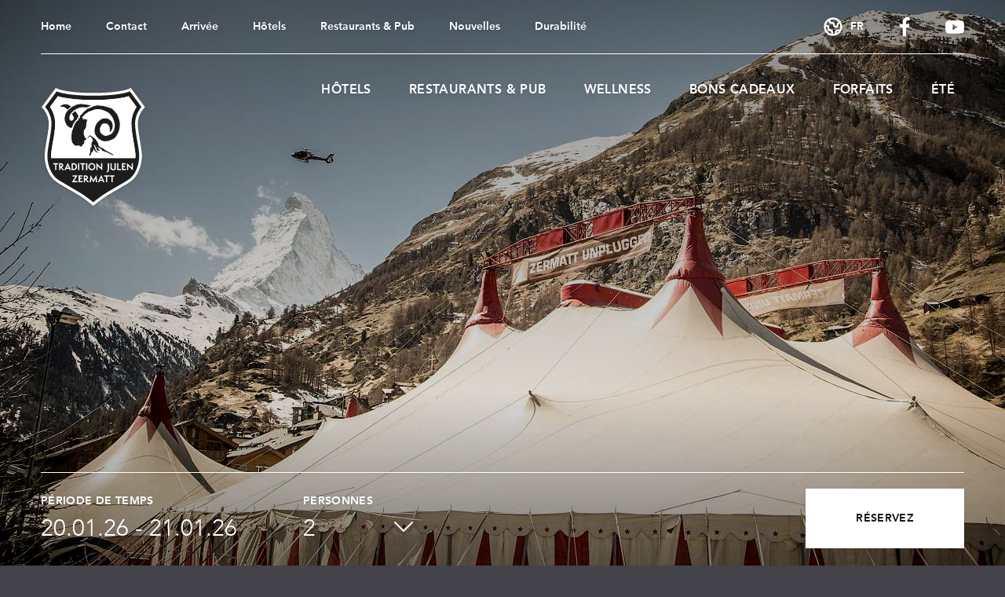

--- FILE ---
content_type: text/html; charset=utf-8
request_url: https://www.julen.ch/fr/evenements/
body_size: 9773
content:
<!DOCTYPE html>
<html lang="fr" class="scroll-smooth">

<head lang="fr"  prefix="og: http://ogp.me/ns# fb: http://ogp.me/ns/fb#" >
    
    
        <!-- Google Tag Manager -->
        <script data-cookieconsent="ignore">(function(w,d,s,l,i){w[l]=w[l]||[];w[l].push({'gtm.start':
        new Date().getTime(),event:'gtm.js'});var f=d.getElementsByTagName(s)[0],
        j=d.createElement(s),dl=l!='dataLayer'?'&l='+l:'';j.async=true;j.src=
        'https://www.googletagmanager.com/gtm.js?id='+i+dl;f.parentNode.insertBefore(j,f);
        })(window,document,'script','dataLayer','GTM-KF9STL');</script>
        <!-- End Google Tag Manager -->
    


    <base href="https://www.julen.ch/"><!--[if lte IE 6]></base><![endif]-->
    <!--[if IE]><meta http-equiv="X-UA-Compatible" content="IE=11"><![endif]-->
<title> Evénements et manifestations » Tradition Julen Zermatt</title>
    <meta http-equiv="Content-Type" content="text/html; charset=utf-8">
    <meta name="viewport" content="width=device-width, initial-scale=1.0, user-scalable=no">
    <meta name="generator" content="Silverstripe CMS 4.13">
<meta http-equiv="Content-Type" content="text/html; charset=utf-8">
<meta name="description" content="Les événements de Tradition Julen et Zermatt, tels que la randonnée vers les moutons, la visite de la bergerie, le Zermatt Unplugged ou le festival des bergers!">
<meta property="og:title" content="Evénements et manifestations">
<meta property="og:type" content="article">
<meta property="og:url" content="https://www.julen.ch/fr/evenements/">
<meta property="og:site_name" content="Tradition Julen Zermatt">
<meta property="og:description" content="Les événements de Tradition Julen et Zermatt, tels que la randonnée vers les moutons, la visite de la bergerie, le Zermatt Unplugged ou le festival des bergers!">
<meta name="twitter:card" content="summary">
<meta name="twitter:description" content="Les événements de Tradition Julen et Zermatt, tels que la randonnée vers les moutons, la visite de la bergerie, le Zermatt Unplugged ou le festival des bergers!">
<link rel="apple-touch-icon" sizes="180x180" href="/assets/Tradition-Julen-Zermatt/Favicons/apple-touch-icon.png"><link rel="icon" type="image/png" sizes="32x32" href="/assets/Tradition-Julen-Zermatt/Favicons/favicon-32x32.png"><link rel="icon" type="image/png" sizes="16x16" href="/assets/Tradition-Julen-Zermatt/Favicons/favicon-16x16.png"><link rel="manifest" href="/customsite.webmanifest"><link rel="mask-icon" href="/assets/Tradition-Julen-Zermatt/Favicons/safari-pinned-tab.svg">
<link rel="alternate" type="text/html" hreflang="de" href="https://www.julen.ch/de/events/" />
<link rel="alternate" type="text/html" hreflang="en" href="https://www.julen.ch/en/events/" />
<link rel="alternate" type="text/html" hreflang="x-default" href="https://www.julen.ch/en/events/" />
<link rel="alternate" type="text/html" hreflang="fr" href="https://www.julen.ch/fr/evenements/" />

<link rel="stylesheet" type="text/css" href="/resources/themes/default/css/main.css?m=1757677379" />


<link rel="preload" as="image" imagesrcset="/assets/Tradition-Julen-Zermatt/Images/Events/Mood-by-David-Niederhauser__FocusFillWyIwLjAwIiwiMC4wMCIsMTAyNCw3Njhd.jpg 1024w, /assets/Tradition-Julen-Zermatt/Images/Events/Mood-by-David-Niederhauser__FocusFillWyIwLjAwIiwiMC4wMCIsMTExMiw4MzRd.jpg 1112w, /assets/Tradition-Julen-Zermatt/Images/Events/Mood-by-David-Niederhauser__FocusFillWyIwLjAwIiwiMC4wMCIsMTM2NiwxMDI0XQ.jpg 1366w, /assets/Tradition-Julen-Zermatt/Images/Events/Mood-by-David-Niederhauser__FocusFillWyIwLjAwIiwiMC4wMCIsMTU0MCwxMTU1XQ.jpg 1540w, /assets/Tradition-Julen-Zermatt/Images/Events/Mood-by-David-Niederhauser__FocusFillWyIwLjAwIiwiMC4wMCIsMTcwMCwxMjc1XQ.jpg 1700w, /assets/Tradition-Julen-Zermatt/Images/Events/Mood-by-David-Niederhauser__FocusFillWyIwLjAwIiwiMC4wMCIsMTg2MCwxMzk1XQ.jpg 1860w, /assets/Tradition-Julen-Zermatt/Images/Events/Mood-by-David-Niederhauser__FocusFillWyIwLjAwIiwiMC4wMCIsMjA0OCwxNTM2XQ.jpg 2048w" imagesizes="100vw" media="(min-width: 1024px) and (orientation: portrait)" />



<link rel="preload" as="image" imagesrcset="/assets/Tradition-Julen-Zermatt/Images/Events/Mood-by-David-Niederhauser__FocusFillWyIwLjAwIiwiMC4wMCIsMTAyNCw1NzZd.jpg 1024w, /assets/Tradition-Julen-Zermatt/Images/Events/Mood-by-David-Niederhauser__FocusFillWyIwLjAwIiwiMC4wMCIsMTI4MCw3MjBd.jpg 1280w, /assets/Tradition-Julen-Zermatt/Images/Events/Mood-by-David-Niederhauser__FocusFillWyIwLjAwIiwiMC4wMCIsMTQ0MCw4MTBd.jpg 1440w, /assets/Tradition-Julen-Zermatt/Images/Events/Mood-by-David-Niederhauser__FocusFillWyIwLjAwIiwiMC4wMCIsMTY4MCw5NDVd.jpg 1680w, /assets/Tradition-Julen-Zermatt/Images/Events/Mood-by-David-Niederhauser__FocusFillWyIwLjAwIiwiMC4wMCIsMTkyMCwxMDgwXQ.jpg 1920w, /assets/Tradition-Julen-Zermatt/Images/Events/Mood-by-David-Niederhauser__FocusFillWyIwLjAwIiwiMC4wMCIsMjEwMCwxMTgyXQ.jpg 2100w, /assets/Tradition-Julen-Zermatt/Images/Events/Mood-by-David-Niederhauser__FocusFillWyIwLjAwIiwiMC4wMCIsMjU2MCwxNDQwXQ.jpg 2560w" imagesizes="100vw" media="(min-width: 1024px) and (orientation: landscape)" />



<link rel="preload" as="image" imagesrcset="/assets/Tradition-Julen-Zermatt/Images/Events/Mood-by-David-Niederhauser__FocusFillWyIwLjAwIiwiMC4wMCIsMTAyNCw1MTJd.jpg 1024w, /assets/Tradition-Julen-Zermatt/Images/Events/Mood-by-David-Niederhauser__FocusFillWyIwLjAwIiwiMC4wMCIsNzY4LDM4NF0.jpg 768w" imagesizes="100vw" media="(min-width: 768px) and (max-width: 1023px)" />



<link rel="preload" as="image" imagesrcset="/assets/Tradition-Julen-Zermatt/Images/Events/Mood-by-David-Niederhauser__FocusFillWyIwLjAwIiwiMC4wMCIsNzY4LDM0Nl0.jpg 768w, /assets/Tradition-Julen-Zermatt/Images/Events/Mood-by-David-Niederhauser__FocusFillWyIwLjAwIiwiMC4wMCIsNjQwLDI4OF0.jpg 640w" imagesizes="100vw" media="(min-width: 640px) and (max-width: 767px)" />



<link rel="preload" as="image" href="/assets/Tradition-Julen-Zermatt/Images/Events/Mood-by-David-Niederhauser__FocusFillWyIwLjAwIiwiMC4wMCIsMzIwLDI1Nl0.jpg" imagesrcset="/assets/Tradition-Julen-Zermatt/Images/Events/Mood-by-David-Niederhauser__FocusFillWyIwLjAwIiwiMC4wMCIsNjQwLDUxMl0.jpg 640w, /assets/Tradition-Julen-Zermatt/Images/Events/Mood-by-David-Niederhauser__FocusFillWyIwLjAwIiwiMC4wMCIsMzc1LDMwMF0.jpg 375w" imagesizes="100vw" media="(max-width: 639px)" />

<link rel="preload" href="/resources/themes/default/webfonts/MyFontsWebfontsKit/webfonts/287A9D_5_0.woff"
    as="font" crossorigin>
<link rel="preload" href="/resources/themes/default/webfonts/MyFontsWebfontsKit/webfonts/287A9D_6_0.woff"
    as="font" crossorigin>

</head>

<body class="bg-dark">
    
    <!-- Google Tag Manager (noscript) -->
    <noscript><iframe src="https://www.googletagmanager.com/ns.html?id=GTM-KF9STL"
    height="0" width="0" style="display:none;visibility:hidden"></iframe></noscript>
    <!-- End Google Tag Manager (noscript) -->





    <div class="relative">
        <header
    class="relative text-white bg-dark lg:bg-transparent lg:absolute lg:top-0 lg:inset-x-0 lg:z-50 lg:isolate lg:drop-shadow">
    <div class="layout-offset" data-scrolltrigger data-scrolltrigger-page-header>
        <div class="layout-max" data-scrolltrigger-container>
            <div class="lg:relative lg:isolate layout-column toggler toggler--include-Children toggler--hide-lg"
                data-scrolltrigger-section>
                
                <div class="absolute z-20 max-w-[calc(100%/2)] mt-8 -translate-x-1/2 layout-column top-full left-1/2 lg:top-20 lg:left-0 lg:translate-x-0 lg:max-w-[calc(100%/12*2)]"
                    data-scrolltrigger-logo>
                    <a href="/fr/" class="block" title="Retour à l'accueil">
                        <img class="" src="/assets/Logos/tradition.svg" alt="tradition"
                            title="tradition" >
                    </a>
                </div>
                
                <div class="toggler__item">
                    <div class="py-3 -ml-1 lg:hidden">
                        <button type="button" class="block toggler__button" aria-expanded="false">
                            <span class="sr-only">Ouvrir le menu</span>
                            <span class="block w-10 h-10">
                                
<svg xmlns="http://www.w3.org/2000/svg" class="w-full h-full" fill="none" viewBox="0 0 24 24" stroke="currentColor">
    <path stroke-linecap="round" stroke-linejoin="round" stroke-width="2" d="M4 6h16M4 12h16M4 18h16" />
</svg>

                            </span>
                        </button>
                    </div>
                    <div class="opacity-100 toggler__holder" data-scrolltrigger-menus>
                        <div class="pb-3 lg:flex lg:items-center lg:justify-end lg:py-5 lg:space-x-10">
                            
<nav class="flex flex-wrap justify-between py-3 -mx-3 -my-1 font-bold lg:py-0 lg:m-0 lg:justify-start lg:mr-auto lg:space-x-11"
    role="navigation" aria-label="Meta Menu">
    
    <div class="px-3 py-1 lg:p-0">
        <a href="/fr/" 
            class="text-sm hover:underline">
            Home
        </a>
    </div>
    
    <div class="px-3 py-1 lg:p-0">
        <a href="/fr/contact/" 
            class="text-sm hover:underline">
            Contact
        </a>
    </div>
    
    <div class="px-3 py-1 lg:p-0">
        <a href="/fr/arrivee/" 
            class="text-sm hover:underline">
            Arrivée
        </a>
    </div>
    
    <div class="px-3 py-1 lg:p-0">
        <a href="/fr/nos-hotels/" 
            class="text-sm hover:underline">
            Hôtels
        </a>
    </div>
    
    <div class="px-3 py-1 lg:p-0">
        <a href="/fr/restaurants-and-pub/" 
            class="text-sm hover:underline">
            Restaurants &amp; Pub
        </a>
    </div>
    
    <div class="px-3 py-1 lg:p-0">
        <a href="/fr/nouvelles/" 
            class="text-sm hover:underline">
            Nouvelles
        </a>
    </div>
    
    <div class="px-3 py-1 lg:p-0">
        <a href="/fr/durabilite/" 
            class="text-sm hover:underline">
            Durabilité
        </a>
    </div>
    
</nav>


                            
<div class="absolute top-[1.125rem] right-[1.625rem] z-40 lg:relative lg:top-auto lg:right-auto toggler toggler--hover-md"
    role="navigation" aria-label="Language Menu">
    <nav class="relative isolate toggler__item">
        <button class="flex items-center space-x-2 toggler__button">
            <span class="w-7 h-7">
                
<svg xmlns="http://www.w3.org/2000/svg" class="w-full h-full" fill="none" viewBox="0 0 24 24" stroke="currentColor">
    <path stroke-linecap="round" stroke-linejoin="round" stroke-width="2" d="M3.055 11H5a2 2 0 012 2v1a2 2 0 002 2 2 2 0 012 2v2.945M8 3.935V5.5A2.5 2.5 0 0010.5 8h.5a2 2 0 012 2 2 2 0 104 0 2 2 0 012-2h1.064M15 20.488V18a2 2 0 012-2h3.064M21 12a9 9 0 11-18 0 9 9 0 0118 0z" />
</svg>

            </span>
            <span class="text-sm font-bold uppercase">fr</span>
        </button>
        <div class="absolute z-10 translate-x-1/2 top-full right-1/2 toggler__holder">
            <div
                class="grid gap-3 px-5 pb-4 pt-12 text-gray-600 relative lg:gap-3.5 mt-3 lg:pt-16 lg:px-8 lg:pb-6 bg-white bg-opacity-90 text-center">
                
                <a href="/de/events/"
                    class=" hover:text-primary "
                     rel="alternate" hreflang="de" >Deutsch</a>
                
                <a href="/en/events/"
                    class=" hover:text-primary "
                     rel="alternate" hreflang="en" >English</a>
                
                <a href="/fr/evenements/"
                    class=" hover:text-primary text-primary"
                     rel="alternate" hreflang="fr" >Français</a>
                
                <div class="absolute block -translate-x-1/2 top-5 left-1/2">
                    <span class="block w-3 h-3 lg:w-5 lg:h-5">
                        <svg viewBox="0 0 24 24" xmlns="http://www.w3.org/2000/svg" class="w-full h-full" fill="none" stroke="currentColor">
    <path d="m6.5.5 11 11-11 11" stroke-width="4" transform="matrix(0 1 -1 0 23.5 -.5)" />
</svg>

                    </span>
                </div>
            </div>
        </div>
    </nav>
</div>


                            
<nav class="flex justify-between py-3 space-x-10 lg:py-0 lg:justify-start" role="navigation"
    aria-label="Social Media Links">
    
    
    <a href="https://de-de.facebook.com/traditionjulen/" target="_blank" rel="noopener" title="Visit us at Facebook" class="">
        <span class="block w-6 h-6">
            
            <svg viewBox="0 0 24 24" xmlns="http://www.w3.org/2000/svg" class="w-full h-full" fill="currentColor" stroke="none">
    <path
        d="m14.0898543 24v-10.9475263h3.6745482l.5501924-4.26648869h-4.2247406v-2.72388026c0-1.23525644.3429818-2.0769655 2.1142148-2.0769655l2.2591633-.00098971v-3.81598768c-.3905782-.05200511-1.7316443-.16816186-3.2919777-.16816186-3.2572476 0-5.48725924 1.98825086-5.48725924 5.63958565v3.14639936h-3.68399546v4.26648869h3.68399546v10.9475263z" />
</svg>

            
        </span>
        <span class="sr-only">Visit us at Facebook</span>
    </a>
    
    
    
    <a href="https://www.youtube.com/channel/UCQWr1ZsN-cdiBgFeG5Hu8Nw/videos" target="_blank" rel="noopener" title="Visit us at Youtube" class="">
        <span class="block w-6 h-6">
            
            <svg viewBox="0 0 24 24" xmlns="http://www.w3.org/2000/svg" class="w-full h-full" fill="currentColor" stroke="none">
    <path
        d="m23.5055699 6.62930261c.513999 1.87807328.4943307 5.79237339.4943307 5.79237339s0 3.894531-.4943307 5.7726042c-.2767687 1.027998-1.0873056 1.8385349-2.1153036 2.1153036-1.8780733.4942298-9.3903664.4942298-9.3903664.4942298s-7.49252401 0-9.39036648-.5139989c-1.02799802-.2767687-1.83853491-1.0873056-2.11530361-2.1153036-.49422981-1.8583041-.49422981-5.7726043-.49422981-5.7726043s0-3.89453091.49422981-5.77260419c.2767687-1.02799801 1.10707479-1.8583041 2.11530361-2.1350728 1.87807329-.49422981 9.39036648-.49422981 9.39036648-.49422981s7.5122931 0 9.3903664.513999c1.027998.2767687 1.8385349 1.0873056 2.1153036 2.11530361zm-7.6506775 5.77260419-6.24706483-3.59799303v7.19598613z" />
</svg>

            
        </span>
        <span class="sr-only">Visit us at Youtube</span>
    </a>
    
    

</nav>


                        </div>
                        <div class="border-t border-current">
                            

<div class="relative z-30 py-6 lg:py-0 lg:text-right lg:w-10/12 lg:ml-auto">
    <nav class="grid gap-2 lg:pt-8 lg:inline-flex lg:gap-0 lg:space-x-1 xl:space-x-6 toggler toggler--accordion toggler--rotate-indicator-90deg toggler--hover-lg"
        role="navigation" aria-label="Main Menu">
        
        
        <div class="relative toggler__item">
            <div class="relative flex items-center justify-between lg:px-3 lg:last:pr-0">
                <a href="/fr/nos-hotels/"
                    class="block pt-0.5 font-bold leading-6 tracking-wide uppercase lg:before:content[''] lg:before:absolute lg:before:-top-8 lg:before:inset-x-0 lg:before:bg-current lg:before:transition-all hover:underline lg:hover:no-underline lg:before:h-0 lg:hover:before:h-1.5"
                    >
                    Hôtels
                </a>
                <button class="toggler__button lg:hidden">
                    <span
                        class="block w-5 h-5 transition-all toggler__indicator"><svg viewBox="0 0 24 24" xmlns="http://www.w3.org/2000/svg" class="w-full h-full" fill="none" stroke="currentColor">
    <path d="m7 1 11 11-11 11" stroke-width="2" />
</svg>
</span>
                </button>
            </div>
            <div
                class="font-medium leading-tight lg:absolute lg:z-10 lg:w-screen lg:max-w-[16.25rem] lg:top-full toggler__holder lg:right-1/2 lg:transform lg:translate-x-1/2">
                <div
                    class="grid gap-3 px-5 py-4 my-2 text-gray-600 bg-white bg-opacity-90 lg:relative lg:mt-3 lg:mb-0 lg:gap-3.5 lg:pt-16 lg:px-4 lg:pb-6 pt lg:text-center">
                    
                    <a href="/fr/hotel-alpenhof/"
                        class="hover:text-primary"
                        >Hotel Alpenhof Superior****</a>
                    
                    <a href="/fr/tradition-julen-hotel/"
                        class="hover:text-primary"
                        >Tradition Julen Hotel Superior****</a>
                    
                    <a href="/fr/view-and-spa-appartement/"
                        class="hover:text-primary"
                        >View &amp; Spa Apartment</a>
                    
                    <a href="/fr/rio-apartments/"
                        class="hover:text-primary"
                        >Rio Apartments</a>
                    
                    <div class="hidden lg:block lg:absolute lg:top-5 lg:left-1/2 lg:-translate-x-1/2">
                        <span class="block w-5 h-5">
                            <svg viewBox="0 0 24 24" xmlns="http://www.w3.org/2000/svg" class="w-full h-full" fill="none" stroke="currentColor">
    <path d="m6.5.5 11 11-11 11" stroke-width="4" transform="matrix(0 1 -1 0 23.5 -.5)" />
</svg>

                        </span>
                    </div>
                </div>
            </div>
        </div>
        
        
        
        <div class="relative toggler__item">
            <div class="relative flex items-center justify-between lg:px-3 lg:last:pr-0">
                <a href="/fr/restaurants-and-pub/"
                    class="block pt-0.5 font-bold leading-6 tracking-wide uppercase lg:before:content[''] lg:before:absolute lg:before:-top-8 lg:before:inset-x-0 lg:before:bg-current lg:before:transition-all hover:underline lg:hover:no-underline lg:before:h-0 lg:hover:before:h-1.5"
                    >
                    Restaurants &amp; Pub
                </a>
                <button class="toggler__button lg:hidden">
                    <span
                        class="block w-5 h-5 transition-all toggler__indicator"><svg viewBox="0 0 24 24" xmlns="http://www.w3.org/2000/svg" class="w-full h-full" fill="none" stroke="currentColor">
    <path d="m7 1 11 11-11 11" stroke-width="2" />
</svg>
</span>
                </button>
            </div>
            <div
                class="font-medium leading-tight lg:absolute lg:z-10 lg:w-screen lg:max-w-[16.25rem] lg:top-full toggler__holder lg:right-1/2 lg:transform lg:translate-x-1/2">
                <div
                    class="grid gap-3 px-5 py-4 my-2 text-gray-600 bg-white bg-opacity-90 lg:relative lg:mt-3 lg:mb-0 lg:gap-3.5 lg:pt-16 lg:px-4 lg:pb-6 pt lg:text-center">
                    
                    <a href="/fr/restaurant-schaeferstube/"
                        class="hover:text-primary"
                        >Restaurant Schäferstube</a>
                    
                    <a href="/fr/restaurant-julen/"
                        class="hover:text-primary"
                        >Restaurant Julen</a>
                    
                    <a href="/fr/restaurant-alpenhof/"
                        class="hover:text-primary"
                        >Restaurant Im Hof</a>
                    
                    <a href="/fr/papperla-pub/"
                        class="hover:text-primary"
                        >Papperla Pub</a>
                    
                    <a href="/fr/restaurants-and-pub/du-temps-pour-lart-culinaire/"
                        class="hover:text-primary"
                        >Recettes</a>
                    
                    <div class="hidden lg:block lg:absolute lg:top-5 lg:left-1/2 lg:-translate-x-1/2">
                        <span class="block w-5 h-5">
                            <svg viewBox="0 0 24 24" xmlns="http://www.w3.org/2000/svg" class="w-full h-full" fill="none" stroke="currentColor">
    <path d="m6.5.5 11 11-11 11" stroke-width="4" transform="matrix(0 1 -1 0 23.5 -.5)" />
</svg>

                        </span>
                    </div>
                </div>
            </div>
        </div>
        
        
        
        <div class="relative lg:px-3 lg:last:pr-0">
            <a href="/fr/wellness/"
                class="block pt-0.5 font-bold leading-6 tracking-wide uppercase lg:before:content[''] lg:before:absolute lg:before:-top-8 lg:before:-inset-x-0 lg:before:bg-current lg:before:transition-all hover:underline lg:hover:no-underline lg:before:h-0 lg:hover:before:h-1.5"
                >
                Wellness
            </a>
        </div>
        
        
        
        <div class="relative lg:px-3 lg:last:pr-0">
            <a href="/fr/bons-cadeaux/"
                class="block pt-0.5 font-bold leading-6 tracking-wide uppercase lg:before:content[''] lg:before:absolute lg:before:-top-8 lg:before:-inset-x-0 lg:before:bg-current lg:before:transition-all hover:underline lg:hover:no-underline lg:before:h-0 lg:hover:before:h-1.5"
                >
                Bons cadeaux
            </a>
        </div>
        
        
        
        <div class="relative toggler__item">
            <div class="relative flex items-center justify-between lg:px-3 lg:last:pr-0">
                <a href="/fr/offres/"
                    class="block pt-0.5 font-bold leading-6 tracking-wide uppercase lg:before:content[''] lg:before:absolute lg:before:-top-8 lg:before:inset-x-0 lg:before:bg-current lg:before:transition-all hover:underline lg:hover:no-underline lg:before:h-0 lg:hover:before:h-1.5"
                    >
                    Forfaits
                </a>
                <button class="toggler__button lg:hidden">
                    <span
                        class="block w-5 h-5 transition-all toggler__indicator"><svg viewBox="0 0 24 24" xmlns="http://www.w3.org/2000/svg" class="w-full h-full" fill="none" stroke="currentColor">
    <path d="m7 1 11 11-11 11" stroke-width="2" />
</svg>
</span>
                </button>
            </div>
            <div
                class="font-medium leading-tight lg:absolute lg:z-10 lg:w-screen lg:max-w-[16.25rem] lg:top-full toggler__holder lg:right-1/2 lg:transform lg:translate-x-1/2">
                <div
                    class="grid gap-3 px-5 py-4 my-2 text-gray-600 bg-white bg-opacity-90 lg:relative lg:mt-3 lg:mb-0 lg:gap-3.5 lg:pt-16 lg:px-4 lg:pb-6 pt lg:text-center">
                    
                    <a href="/fr/offres/all-inclusive/"
                        class="hover:text-primary"
                        >All Inclusive</a>
                    
                    <a href="/fr/hotel-alpenhof/offers/"
                        class="hover:text-primary"
                        >Forfaits Hôtel Alpenhof</a>
                    
                    <a href="/fr/tradition-julen-hotel/offres/"
                        class="hover:text-primary"
                        >Forfaits Hôtel Julen</a>
                    
                    <div class="hidden lg:block lg:absolute lg:top-5 lg:left-1/2 lg:-translate-x-1/2">
                        <span class="block w-5 h-5">
                            <svg viewBox="0 0 24 24" xmlns="http://www.w3.org/2000/svg" class="w-full h-full" fill="none" stroke="currentColor">
    <path d="m6.5.5 11 11-11 11" stroke-width="4" transform="matrix(0 1 -1 0 23.5 -.5)" />
</svg>

                        </span>
                    </div>
                </div>
            </div>
        </div>
        
        
        
        <div class="relative toggler__item">
            <div class="relative flex items-center justify-between lg:px-3 lg:last:pr-0">
                <a href="/fr/lete-a-zermatt/"
                    class="block pt-0.5 font-bold leading-6 tracking-wide uppercase lg:before:content[''] lg:before:absolute lg:before:-top-8 lg:before:inset-x-0 lg:before:bg-current lg:before:transition-all hover:underline lg:hover:no-underline lg:before:h-0 lg:hover:before:h-1.5"
                    >
                    Été
                </a>
                <button class="toggler__button lg:hidden">
                    <span
                        class="block w-5 h-5 transition-all toggler__indicator"><svg viewBox="0 0 24 24" xmlns="http://www.w3.org/2000/svg" class="w-full h-full" fill="none" stroke="currentColor">
    <path d="m7 1 11 11-11 11" stroke-width="2" />
</svg>
</span>
                </button>
            </div>
            <div
                class="font-medium leading-tight lg:absolute lg:z-10 lg:w-screen lg:max-w-[16.25rem] lg:top-full toggler__holder lg:right-0 2xl:right-1/2 2xl:transform 2xl:translate-x-1/2">
                <div
                    class="grid gap-3 px-5 py-4 my-2 text-gray-600 bg-white bg-opacity-90 lg:relative lg:mt-3 lg:mb-0 lg:gap-3.5 lg:pt-16 lg:px-4 lg:pb-6 pt lg:text-center">
                    
                    <a href="/fr/offres/"
                        class="hover:text-primary"
                        >Forfaits</a>
                    
                    <a href="/fr/lete-a-zermatt/rever-des-moutons-au-nez-noir/"
                        class="hover:text-primary"
                        >Rêver des moutons au nez noir</a>
                    
                    <a href="/fr/lete-a-zermatt/rever-de-tours-a-velo/"
                        class="hover:text-primary"
                        >Rêver de tours à vélo</a>
                    
                    <a href="/fr/lete-a-zermatt/rever-de-convivialite/"
                        class="hover:text-primary"
                        >Rêver de convivialité</a>
                    
                    <a href="/fr/lete-a-zermatt/rever-de-detente/"
                        class="hover:text-primary"
                        >Rêver de détente</a>
                    
                    <a href="/fr/lete-a-zermatt/rever-de-la-nature/"
                        class="hover:text-primary"
                        >Rêver de la nature</a>
                    
                    <div class="hidden lg:block lg:absolute lg:top-5 lg:left-1/2 lg:-translate-x-1/2">
                        <span class="block w-5 h-5">
                            <svg viewBox="0 0 24 24" xmlns="http://www.w3.org/2000/svg" class="w-full h-full" fill="none" stroke="currentColor">
    <path d="m6.5.5 11 11-11 11" stroke-width="4" transform="matrix(0 1 -1 0 23.5 -.5)" />
</svg>

                        </span>
                    </div>
                </div>
            </div>
        </div>
        
        
    </nav>
</div>



                        </div>
                    </div>
                </div>
            </div>
        </div>
    </div>
</header>

        
<div class="relative z-10 pb-[3.75rem] md:pb-0 overflow-hidden text-white h-[calc(100vh-4rem)] md:h-[calc(100vh-4rem)] lg:h-screen" role="banner"
    aria-label="Banner">
    
    <div class="w-full h-full lg:relative">
        <div
            class="relative w-full h-full isolate before:hidden before:absolute before:inset-0 before:z-10 before:bg-gradient-to-b before:from-black before:to-transparent before:opacity-[0.45] before:content-[''] lg:before:block before:pointer-events-none">
            <div class="absolute inset-0 w-full h-full">
                
<picture class="w-full h-full">
    
    
    
    <source media="(min-width: 1024px) and (orientation: portrait)" srcset="/assets/Tradition-Julen-Zermatt/Images/Events/Mood-by-David-Niederhauser__FocusFillWyIwLjAwIiwiMC4wMCIsMTAyNCw3Njhd.jpg 1024w, /assets/Tradition-Julen-Zermatt/Images/Events/Mood-by-David-Niederhauser__FocusFillWyIwLjAwIiwiMC4wMCIsMTExMiw4MzRd.jpg 1112w, /assets/Tradition-Julen-Zermatt/Images/Events/Mood-by-David-Niederhauser__FocusFillWyIwLjAwIiwiMC4wMCIsMTM2NiwxMDI0XQ.jpg 1366w, /assets/Tradition-Julen-Zermatt/Images/Events/Mood-by-David-Niederhauser__FocusFillWyIwLjAwIiwiMC4wMCIsMTU0MCwxMTU1XQ.jpg 1540w, /assets/Tradition-Julen-Zermatt/Images/Events/Mood-by-David-Niederhauser__FocusFillWyIwLjAwIiwiMC4wMCIsMTcwMCwxMjc1XQ.jpg 1700w, /assets/Tradition-Julen-Zermatt/Images/Events/Mood-by-David-Niederhauser__FocusFillWyIwLjAwIiwiMC4wMCIsMTg2MCwxMzk1XQ.jpg 1860w, /assets/Tradition-Julen-Zermatt/Images/Events/Mood-by-David-Niederhauser__FocusFillWyIwLjAwIiwiMC4wMCIsMjA0OCwxNTM2XQ.jpg 2048w" sizes="100vw">
    
    
    
    <source media="(min-width: 1024px)" srcset="/assets/Tradition-Julen-Zermatt/Images/Events/Mood-by-David-Niederhauser__FocusFillWyIwLjAwIiwiMC4wMCIsMTAyNCw1NzZd.jpg 1024w, /assets/Tradition-Julen-Zermatt/Images/Events/Mood-by-David-Niederhauser__FocusFillWyIwLjAwIiwiMC4wMCIsMTI4MCw3MjBd.jpg 1280w, /assets/Tradition-Julen-Zermatt/Images/Events/Mood-by-David-Niederhauser__FocusFillWyIwLjAwIiwiMC4wMCIsMTQ0MCw4MTBd.jpg 1440w, /assets/Tradition-Julen-Zermatt/Images/Events/Mood-by-David-Niederhauser__FocusFillWyIwLjAwIiwiMC4wMCIsMTY4MCw5NDVd.jpg 1680w, /assets/Tradition-Julen-Zermatt/Images/Events/Mood-by-David-Niederhauser__FocusFillWyIwLjAwIiwiMC4wMCIsMTkyMCwxMDgwXQ.jpg 1920w, /assets/Tradition-Julen-Zermatt/Images/Events/Mood-by-David-Niederhauser__FocusFillWyIwLjAwIiwiMC4wMCIsMjEwMCwxMTgyXQ.jpg 2100w, /assets/Tradition-Julen-Zermatt/Images/Events/Mood-by-David-Niederhauser__FocusFillWyIwLjAwIiwiMC4wMCIsMjU2MCwxNDQwXQ.jpg 2560w" sizes="100vw">
    
    
    
    <source media="(min-width: 768px)" srcset="/assets/Tradition-Julen-Zermatt/Images/Events/Mood-by-David-Niederhauser__FocusFillWyIwLjAwIiwiMC4wMCIsMTAyNCw1MTJd.jpg 1024w, /assets/Tradition-Julen-Zermatt/Images/Events/Mood-by-David-Niederhauser__FocusFillWyIwLjAwIiwiMC4wMCIsNzY4LDM4NF0.jpg 768w" sizes="100vw">
    
    
    
    <source media="(min-width: 640px)" srcset="/assets/Tradition-Julen-Zermatt/Images/Events/Mood-by-David-Niederhauser__FocusFillWyIwLjAwIiwiMC4wMCIsNzY4LDM0Nl0.jpg 768w, /assets/Tradition-Julen-Zermatt/Images/Events/Mood-by-David-Niederhauser__FocusFillWyIwLjAwIiwiMC4wMCIsNjQwLDI4OF0.jpg 640w" sizes="100vw">
    
    
    <img src="[data-uri]"
         data-src="/assets/Tradition-Julen-Zermatt/Images/Events/Mood-by-David-Niederhauser__FocusFillWyIwLjAwIiwiMC4wMCIsMzIwLDI1Nl0.jpg"
        data-srcset="/assets/Tradition-Julen-Zermatt/Images/Events/Mood-by-David-Niederhauser__FocusFillWyIwLjAwIiwiMC4wMCIsNjQwLDUxMl0.jpg 640w, /assets/Tradition-Julen-Zermatt/Images/Events/Mood-by-David-Niederhauser__FocusFillWyIwLjAwIiwiMC4wMCIsMzc1LDMwMF0.jpg 375w" sizes="100vw" alt="Zermatt Unplugged" title="Zermatt Unplugged"
         class="object-cover object-center w-full h-full lazyload" >
    
</picture>


            </div>
        </div>
        
    </div>
    
</div>


        
        
            
<div class="absolute inset-x-0 bottom-0 z-50 bg-white md:bg-transparent md:text-white md:drop-shadow before:hidden before:absolute before:inset-x-0 before:bottom-0 before:-z-1 before:h-56 before:bg-gradient-to-t before:from-black before:to-transparent before:opacity-50 before:content-[''] md:before:block" data-element="quickbooker" id="quickbooker">
    <div class="md:layout-offset">
        <div class="layout-max toggler toggler--rotate-indicator toggler--hide-md">
            <div class="toggler__item">
                <div class="md:w-1/3 md:ml-auto md:pl-4 lg:w-1/4">
                    <button type="button"
                        class="relative flex items-center justify-between w-full h-[3.75rem] px-8 rounded-none md:px-4 xl:px-8 md:justify-end text-button-qb-toggler hover:text-button-qb-toggler-hover bg-button-qb-toggler-bg hover:bg-button-qb-toggler-bg-hover md:hidden toggler__button quickbooker__button" aria-expanded="false">
                        <span class="absolute top-[0.4375rem] hidden md:block left-4 xl:left-8 ">
                            
                            <img class="h-[5.5rem]" src="/assets/Logos/tradition.svg" alt="tradition"
                                title="tradition" >
                            
                        </span>
                        <span class="text-sm tracking-wider uppercase md:px-2.5 md:my-auto md:whitespace-nowrap">Réservez ici</span>
                        <span class="block w-6 h-6 md:hidden toggler__indicator">
                            <svg viewBox="0 0 24 24" xmlns="http://www.w3.org/2000/svg" class="w-full h-full" fill="none" stroke="currentColor">
    <path d="m7 1 11 11-11 11" stroke-width="2" transform="matrix(0 1 -1 0 24.5 -.5)" />
</svg>

                        </span>
                    </button>
                </div>
                <div class="toggler__holder quickbooker__holder">
                    <div class="quickbooker__offset">
                        <div class="quickbooker__max">
                            <div class="quickbooker__row">
                                <div class="hidden quickbooker__logo">
                                    
                                    <a href="/fr/" class="block"
                                        title="Retour à l'accueil">
                                        <img class="" src="/assets/Logos/tradition.svg" alt="tradition"
                                            title="tradition" >
                                    </a>
                                    
                                </div>
                                <div class="quickbooker__column md:layout-column">
                                    <div
                                        class="w-full layout-column md:px-0 md:border-t md:border-current py-5 quickbooker__form">
                                        <div class="w-full" data-quickbooker data-quickbooker-language="fr_FR" 
    data-quickbooker-config="{&quot;engines&quot;:{&quot;simplebookingportal&quot;:{&quot;title&quot;:&quot;Simplebooking (Julen Portal)&quot;,&quot;mode&quot;:&quot;default&quot;,&quot;url&quot;:&quot;https:\/\/simplebooking.julen.ch\/ibe\/portal?{lang=$Locale$}{&amp;pid=$PortalID$}{&amp;tid=$TemplateID$}#\/p{&amp;guests=$Persons$}{&amp;in=$Arrival$}{&amp;out=$Departure$}{&amp;coupon=$Promocode$}{&amp;_ga=$GoogleAnalyticsID$}&quot;,&quot;bookingParams&quot;:{&quot;Locale&quot;:{&quot;mode&quot;:&quot;frontend&quot;,&quot;transform&quot;:&quot;language&quot;},&quot;Persons&quot;:{&quot;mode&quot;:&quot;frontend&quot;,&quot;transform&quot;:&quot;groupedPersons&quot;,&quot;transformParams&quot;:[4,12]},&quot;Arrival&quot;:{&quot;mode&quot;:&quot;frontend&quot;,&quot;transform&quot;:&quot;dateYMD&quot;},&quot;Departure&quot;:{&quot;mode&quot;:&quot;frontend&quot;,&quot;transform&quot;:&quot;dateYMD&quot;},&quot;Hotel&quot;:{&quot;mode&quot;:&quot;frontend&quot;,&quot;transform&quot;:&quot;default&quot;,&quot;fallbackBackendParam&quot;:&quot;HotelID&quot;},&quot;Promocode&quot;:{&quot;mode&quot;:&quot;frontend&quot;,&quot;transform&quot;:&quot;default&quot;},&quot;GoogleAnalyticsID&quot;:{&quot;mode&quot;:&quot;frontend&quot;,&quot;transform&quot;:&quot;default&quot;}}}},&quot;hotelConfigs&quot;:[{&quot;configID&quot;:2,&quot;title&quot;:&quot;Portal&quot;,&quot;engine&quot;:&quot;simplebookingportal&quot;,&quot;bookingParams&quot;:{&quot;PortalID&quot;:{&quot;mode&quot;:&quot;backend&quot;,&quot;value&quot;:96},&quot;TemplateID&quot;:{&quot;mode&quot;:&quot;backend&quot;,&quot;value&quot;:74}}}],&quot;preselectedHotelConfigID&quot;:2}" >
    <form data-quickbookerForm action="#" method="post"
        class="grid gap-1 layout-inner-row md:flex md:gap-0">
        <input data-quickbookerField="Locale" type="hidden" name="quickbookerLocal" id="quickbookerLocale"
            value="fr_FR">
        
        <div class="relative z-10 layout-column" 
    data-quickbookerField="DateRange" data-quickbookerFieldConfig="{&quot;title&quot;:&quot;P\u00e9riode de temps&quot;,&quot;deferLoading&quot;:0,&quot;switchTomorrowTime&quot;:&quot;22:00:00&quot;,&quot;defaultNights&quot;:1,&quot;showMonths&quot;:1,&quot;dateFormatFrontend&quot;:&quot;d.m.y&quot;,&quot;scrollIntoView&quot;:1,&quot;minDate&quot;:&quot;today&quot;,&quot;default&quot;:&quot;today&quot;,&quot;separateInputFields&quot;:false}">
    <label for="quickbookerDateRange" class="block text-sm font-bold tracking-wide uppercase lg:pt-1.5">Période de temps</label>
    <div class="relative isolate">
        <input autocomplete="off" type="text" name="quickbookerDateRange" id="quickbookerDateRange" value=""
            class="block w-full px-0 py-2 text-xl font-light bg-transparent border-0 rounded-none outline-none appearance-none cursor-pointer bg-none focus:ring-0 lg:text-3xl">
    </div>
</div>

        
        <div class="layout-column md:max-w-[12rem]" data-quickbookerField="Persons" data-quickbookerFieldConfig="{&quot;title&quot;:&quot;Personnes&quot;,&quot;deferLoading&quot;:0,&quot;minAdults&quot;:1,&quot;maxAdults&quot;:8,&quot;defaultAdults&quot;:2,&quot;minChildren&quot;:0,&quot;maxChildren&quot;:8,&quot;defaultChildren&quot;:0,&quot;maxChildrenAge&quot;:12,&quot;defaultChildrenAge&quot;:12,&quot;combineFieldValues&quot;:1}">
    <div class="relative isolate">
        <label for="quickbookerPersons" class="block text-sm font-bold tracking-wide uppercase lg:pt-1.5">Personnes</label>
        <div class="relative isolate">
            <input id="quickbookerPersons" type="text" name="quickbookerPersons"
                class="block w-full py-2 pl-0 pr-8 text-xl font-light bg-transparent border-0 rounded-none outline-none appearance-none cursor-pointer bg-none focus:ring-0 lg:text-3xl" data-quickbooker-adults-text="a" data-quickbooker-children-text="c" readonly>
            <div class="absolute right-0 w-6 h-6 pointer-events-none top-2.5">
                <svg viewBox="0 0 24 24" xmlns="http://www.w3.org/2000/svg" class="w-full h-full" fill="none" stroke="currentColor">
    <path d="m23 7-11 11-11-11" stroke-linecap="round" stroke-linejoin="round" stroke-width="2" /></svg>

            </div>
        </div>
        
        <div class="absolute w-full lg:w-auto z-10 transform translate-y-2.5 top-full left-1/2 -translate-x-1/2 sm:left-0 sm:translate-x-0 hidden"
            data-quickbookerFlyout>
            <div
                class="w-full px-3 py-4 space-y-4 overflow-hidden overflow-y-auto text-sm font-semibold text-gray-500 bg-white rounded shadow sm:px-6 sm:py-7 sm:space-y-7">
                <div class="flex items-center justify-between space-x-6">
                    <div class="flex-grow">Adults</div>
                    <div class="flex items-center">
                        <button data-quickbooker-adults-subtract
                            class="flex items-center justify-center w-6 h-6 text-white rounded-full bg-primary disabled:opacity-50 disabled:cursor-not-allowed">-</button>
                        <div data-quickbooker-adults class="w-8 text-center">1</div>
                        <button data-quickbooker-adults-add
                            class="flex items-center justify-center w-6 h-6 text-white rounded-full bg-primary disabled:opacity-50 disabled:cursor-not-allowed">+</button>
                    </div>
                </div>
                <div class="flex items-center justify-between space-x-6">
                    <div class="flex-grow">Children</div>
                    <div class="flex items-center">
                        <button data-quickbooker-children-subtract
                            class="flex items-center justify-center w-6 h-6 text-white rounded-full bg-primary disabled:opacity-50 disabled:cursor-not-allowed">-</button>
                        <div data-quickbooker-children class="w-8 font-bold text-center">0</div>
                        <button data-quickbooker-children-add
                            class="flex items-center justify-center w-6 h-6 text-white rounded-full bg-primary disabled:opacity-50 disabled:cursor-not-allowed">+</button>
                    </div>
                </div>
                <div data-quickbooker-childagetemplate class="flex items-center justify-between hidden space-x-6">
                    <label for="children_age_proto"
                        class="flex-grow italic whitespace-nowrap">Child <span>
                            <!-- dont remove--></span>, Age</label>
                    <div class="relative flex-grow-0 flex-shrink-0 bg-white rounded w-18 sm:w-24 sm:rounded-md">
                        <select id="children_age_proto"
                            class="relative z-20 block w-full px-2 py-1 text-sm font-light text-gray-500 bg-transparent appearance-none focus-visible:ring-secondary focus-visible:border-secondary"
                            style="text-align-last:center">
                            <option value="-" class="text-center"></option>
                        </select>
                    </div>
                </div>
                <div data-quickbooker-childagemissing class="hidden">
                    Please specify the age of all children.
                </div>
                <div data-quickbooker-selectpersons class="transition cursor-pointer btn btn--small btn--light">
                    confirm
                </div>
            </div>
        </div>
    </div>
</div>

        
        <input data-quickbookerField="GA" type="hidden" name="_ga" id="qb-ga-2">
        
        <div class="w-full layout-column md:w-auto md:ml-auto">
    <button id="qb-submit-2" data-quickbookerSubmit class="btn btn--quickbooker">
        Réservez
    </button>
</div>

        
    </form>
</div>

                                    </div>
                                </div>
                            </div>
                        </div>
                        <button class="absolute hidden right-3 top-8 toggler__button quickbooker__close-button">
                            <span class="block w-10 h-10">
<svg xmlns="http://www.w3.org/2000/svg" class="w-full h-full" fill="none" viewBox="0 0 24 24" stroke="currentColor">
    <path stroke-linecap="round" stroke-linejoin="round" stroke-width="2" d="M6 18L18 6M6 6l12 12" />
</svg>
</span>
                        </button>
                    </div>
                </div>
            </div>
        </div>
    </div>
</div>


        
    </div>
    <div id="content">
    
<div class="relative " id="" data-element="main content">
    <div class="layout-element-offset">
        <div class="layout-offset mt-40">
            <main class="layout-max">
                
<div class="text-white" data-scrolltrigger data-scrolltrigger-default-header>
    <div class="pb-11" data-scrolltrigger-container>
        <div class="sm:w-11/12 lg:w-10/12 xl:w-9/12 layout-column" data-scrolltrigger-section>
            <h1 class="font-serif text-5xl sm:text-6xl md:text-7xl lg:text-8xl" data-scrolltrigger-title>
                Événements
            </h1>
        </div>
    </div>
</div>


                <div data-scrolltrigger data-scrolltrigger-default-content>
                    <div data-scrolltrigger-container>
                        <div class="sm:w-10/12 lg:w-9/12 xl:w-8/12 layout-column sm:ml-[calc(100%/12)]" data-scrolltrigger-section>
                            <div class="prose lg:prose-lg prose-invert">
                                <p>Vivez de près les manifestations de Tradition Julen: Une randonnée vers le troupeau de moutons en été, une visite à la bergerie vers les adorables animaux en hiver, un tour en bicyclette électrique ou au festival des bergers - avec nous, vous êtes au cœur de la vie! Zermatt propose également tout au long de l’année un programme varié d’événements, du Zermatt Unplugged au Marathon de Zermatt, en passant par le Swiss Food Festival, il y en a pour tous les goûts.</p>
                            </div>
                        </div>
                    </div>
                </div>
            </main>
        </div>
        

    </div>
    
</div>


    
    
	   


<div class="element odd:element-odd even:element-even element--white" data-element="element/teaser/variante 1">
    <div class="layout-element-offset">
        <div class="layout-offset">
            <div class="layout-max">
                
                
<div class="-mt-2" data-scrolltrigger data-scrolltrigger-default-header>
    <div class="pb-14 lg:pb-[4.5rem]" data-scrolltrigger-container>
        <div class="sm:w-10/12 lg:w-8/12 layout-column mr-auto text-left" data-scrolltrigger-section>
            <h2 class="font-serif text-4xl sm:text-5xl lg:text-6xl element__title" data-scrolltrigger-title>
                Vivre de près la culture et les traditions
            </h2>
            
        </div>
    </div>
</div>


                
                <div data-scrolltrigger data-scrolltrigger-default-cards>
                    <div class="grid xs:grid-cols-2 layout-column gap-7 xl:layout-gap" data-scrolltrigger-container>
                        
                        
<a href="/fr/evenements/visite-a-la-bergerie/" 
    class="element__card group" data-scrolltrigger-card>
    
        
        
        <div class="xl:h-full xl:grid xl:grid-cols-2">
            <div class="relative drop-shadow xl:z-10 xl:pb-10 xl:col-start-2 xl:row-start-1 xl:pl-9">
                <div class="w-full overflow-hidden aspect-w-4 aspect-h-3 xl:h-full">
                    
<picture class="w-full h-full">
    
    
    
    <source media="(min-width: 1280px)" srcset="/assets/Tradition-Julen-Zermatt/Images/Tradition-Julen/Schafstallbesuch-by__FocusFillWyIwLjAwIiwiMC4wMCIsMjU4LDQyMl0.davidbirri.jpg 258w" sizes="258px">
    
    
    <img src="[data-uri]"
         data-src="/assets/Tradition-Julen-Zermatt/Images/Tradition-Julen/Schafstallbesuch-by__FocusFillWyIwLjAwIiwiMC4wMCIsMTk4LDE0OV0.davidbirri.jpg"
        data-srcset="/assets/Tradition-Julen-Zermatt/Images/Tradition-Julen/Schafstallbesuch-by__FocusFillWyIwLjAwIiwiMC4wMCIsMTk4LDE0OV0.davidbirri.jpg 198w, /assets/Tradition-Julen-Zermatt/Images/Tradition-Julen/Schafstallbesuch-by__FocusFillWyIwLjAwIiwiMC4wMCIsMzE4LDIzOV0.davidbirri.jpg 318w, /assets/Tradition-Julen-Zermatt/Images/Tradition-Julen/Schafstallbesuch-by__FocusFillWyIwLjAwIiwiMC4wMCIsNDQ2LDMzNV0.davidbirri.jpg 446w, /assets/Tradition-Julen-Zermatt/Images/Tradition-Julen/Schafstallbesuch-by__FocusFillWyIwLjAwIiwiMC4wMCIsNTc0LDQzMV0.davidbirri.jpg 574w" sizes="(min-width: 640px) calc((100vw - 2 * 26px - 2 * 26px) / 2 - 26px / 2), (min-width: 475px) calc((100vw - 2 * 26px) / 2 - 26px / 2), calc(100vw - 2 * 26px)" alt="Schafstallwanderung" title="Schafstallwanderung"
         class="object-cover object-center w-full h-full lazyload" >
    
</picture>


                </div>
                
                
                <div
                    class="absolute inset-0 flex items-center justify-center transition-opacity bg-black bg-opacity-50 opacity-0 group-hover:opacity-100 xl:bottom-10 xl:left-9">
                    <div class="grid w-10 h-10 p-2 text-white bg-primary place-items-center">
                        <svg viewBox="0 0 24 24" xmlns="http://www.w3.org/2000/svg" class="w-full h-full" fill="none" stroke="currentColor">
    <path d="m13.037037 3.19189453 8.962963 8.76193057-8.962963 8.962963m8.962963-8.962963h-22" stroke-width="3" />
</svg>

                    </div>
                </div>
                
            </div>
            <div class="p-7 xl:p-9 xl:col-start-1 xl:row-start-1 xl:z-20">
                <div>
                    <h3
                        class="text-2xl font-light hyphens-auto element__title xs:text-xl sm:text-2xl md:text-3xl xl:text-4xl group-hover:text-primary line-clamp-3 xl:mt-1.5 xl:-mr-32">
                        <span class="element__card xl:box-decoration-clone xl:pt-1.5 xl:pr-3">
                            Visite de la bergerie
                        </span>
                    </h3>
                    
                    <div class="pt-1 group-hover:text-primary">
                        17 déc. 2025 &ndash; 1 avr. 2026
                    </div>
                    
                </div>
                <div class="pt-5">
                    <p
                        class="font-light leading-[1.875rem] element__text line-clamp-5 md:text-lg md:leading-[1.875rem]">
                        Rejoignez les Julen lors d&#039;un mercredi à la bergerie située à la périphérie de Zermatt. Cette excursion est l&#039;occasion idéale pour la famille Julen de vous présenter ces merveilleux animaux.</p>
                </div>
            </div>
        </div>
        
        
</a>


                        
                    </div>
                </div>
            </div>
        </div>
        

    </div>
</div>




    



</div>

    <footer aria-labelledby="footerHeading" class="pt-20 ">
    <div class="layout-offset">
        <div class="layout-max">
            <div class="layout-column">
                <div class="py-7">
                    
<nav class="flex flex-wrap justify-center -mx-3 -my-1 text-sm font-bold sm:justify-start md:-mx-6" role="navigation"
    aria-label="Footer Menu">
    
    <div class="px-3 py-1 md:px-6">
        <a href="/fr/evenements/" class="text-white underline">
            Événements
        </a>
    </div>
    
    <div class="px-3 py-1 md:px-6">
        <a href="/fr/nouvelles/" class="text-white hover:underline">
            Nouvelles
        </a>
    </div>
    
    <div class="px-3 py-1 md:px-6">
        <a href="/fr/brochures/" class="text-white hover:underline">
            Brochures
        </a>
    </div>
    
    <div class="px-3 py-1 md:px-6">
        <a href="/fr/lete-a-zermatt/" class="text-white hover:underline">
            Été
        </a>
    </div>
    
    <div class="px-3 py-1 md:px-6">
        <a href="/fr/lhiver-a-zermatt/" class="text-white hover:underline">
            Hiver
        </a>
    </div>
    
    <div class="px-3 py-1 md:px-6">
        <a href="/fr/tradition-julen/" class="text-white hover:underline">
            Tradition Julen
        </a>
    </div>
    
    <div class="px-3 py-1 md:px-6">
        <a href="/fr/conditions-generales/" class="text-white hover:underline">
            Conditions générales
        </a>
    </div>
    
    <div class="px-3 py-1 md:px-6">
        <a href="/fr/declaration-relative-a-la-protection-des-donnees/" class="text-white hover:underline">
            Protection des données
        </a>
    </div>
    
    <div class="px-3 py-1 md:px-6">
        <a href="/fr/mentions-legales/" class="text-white hover:underline">
            Mentions légales
        </a>
    </div>
    
    <div class="px-3 py-1 md:px-6">
        <a href="/fr/films/" class="text-white hover:underline">
            Films
        </a>
    </div>
    
    <div class="px-3 py-1 md:px-6">
        <a href="/fr/emploi/" class="text-white hover:underline">
            emploi
        </a>
    </div>
    
    <div class="px-3 py-1 md:px-6">
        <a href="/fr/lequipe/" class="text-white hover:underline">
            L&#039;équipe
        </a>
    </div>
    
</nav>


                </div>
            </div>
        </div>
    </div>
</footer>

    
<script type="application/ld+json">{"@context":"https:\/\/schema.org","@type":"Organization","name":"Tradition Julen Zermatt","url":"https:\/\/www.julen.ch\/","logo":{"@type":"ImageObject","url":"https:\/\/www.julen.ch\/assets\/Logos\/tradition.svg"}}</script>
<script type="application/javascript" src="/resources/themes/default/javascript/main.js?m=1757677372"></script>
<script type="application/javascript" src="/resources/vendor/hajtech/silverstripe-videofield/client/dist/javascript/video.js?m=1757677046"></script>
<script type="application/javascript" src="/resources/vendor/ennit/silverstripe4-quickbooker/client/dist/javascript/quickbooker.bundle.js?m=1757677044"></script>
</body>

</html>


--- FILE ---
content_type: text/css
request_url: https://www.julen.ch/resources/themes/default/css/main.css?m=1757677379
body_size: 22860
content:
:root{--vh:768px * 0.01}/*
! tailwindcss v3.1.6 | MIT License | https://tailwindcss.com
*/*,:after,:before{border:0 solid #e5e5e5;box-sizing:border-box}:after,:before{--tw-content:""}html{-webkit-text-size-adjust:100%;font-family:AvenirLTStd,ui-sans-serif,system-ui,-apple-system,BlinkMacSystemFont,Segoe UI,Roboto,Helvetica Neue,Arial,Noto Sans,sans-serif,Apple Color Emoji,Segoe UI Emoji,Segoe UI Symbol,Noto Color Emoji;line-height:1.5;-moz-tab-size:4;-o-tab-size:4;tab-size:4}body{line-height:inherit;margin:0}hr{border-top-width:1px;color:inherit;height:0}abbr:where([title]){-webkit-text-decoration:underline dotted;text-decoration:underline dotted}h1,h2,h3,h4,h5,h6{font-size:inherit;font-weight:inherit}a{color:inherit;text-decoration:inherit}b,strong{font-weight:bolder}code,kbd,pre,samp{font-family:ui-monospace,SFMono-Regular,Menlo,Monaco,Consolas,Liberation Mono,Courier New,monospace;font-size:1em}small{font-size:80%}sub,sup{font-size:75%;line-height:0;position:relative;vertical-align:baseline}sub{bottom:-.25em}sup{top:-.5em}table{border-collapse:collapse;border-color:inherit;text-indent:0}button,input,optgroup,select,textarea{color:inherit;font-family:inherit;font-size:100%;font-weight:inherit;line-height:inherit;margin:0;padding:0}button,select{text-transform:none}[type=button],[type=reset],[type=submit],button{-webkit-appearance:button;background-color:transparent;background-image:none}:-moz-focusring{outline:auto}:-moz-ui-invalid{box-shadow:none}progress{vertical-align:baseline}::-webkit-inner-spin-button,::-webkit-outer-spin-button{height:auto}[type=search]{-webkit-appearance:textfield;outline-offset:-2px}::-webkit-search-decoration{-webkit-appearance:none}::-webkit-file-upload-button{-webkit-appearance:button;font:inherit}summary{display:list-item}blockquote,dd,dl,figure,h1,h2,h3,h4,h5,h6,hr,p,pre{margin:0}fieldset{margin:0}fieldset,legend{padding:0}menu,ol,ul{list-style:none;margin:0;padding:0}textarea{resize:vertical}input::-moz-placeholder,textarea::-moz-placeholder{color:#a3a3a3}input::placeholder,textarea::placeholder{color:#a3a3a3}[role=button],button{cursor:pointer}:disabled{cursor:default}audio,canvas,embed,iframe,img,object,svg,video{display:block;vertical-align:middle}img,video{height:auto;max-width:100%}[multiple],[type=date],[type=datetime-local],[type=email],[type=month],[type=number],[type=password],[type=search],[type=tel],[type=text],[type=time],[type=url],[type=week],select,textarea{--tw-shadow:0 0 #0000;-webkit-appearance:none;-moz-appearance:none;appearance:none;background-color:#fff;border-color:#737373;border-radius:0;border-width:1px;font-size:1rem;line-height:1.5rem;padding:.5rem .75rem}[multiple]:focus,[type=date]:focus,[type=datetime-local]:focus,[type=email]:focus,[type=month]:focus,[type=number]:focus,[type=password]:focus,[type=search]:focus,[type=tel]:focus,[type=text]:focus,[type=time]:focus,[type=url]:focus,[type=week]:focus,select:focus,textarea:focus{--tw-ring-inset:var(--tw-empty,/*!*/ /*!*/);--tw-ring-offset-width:0px;--tw-ring-offset-color:#fff;--tw-ring-color:#2563eb;--tw-ring-offset-shadow:var(--tw-ring-inset) 0 0 0 var(--tw-ring-offset-width) var(--tw-ring-offset-color);--tw-ring-shadow:var(--tw-ring-inset) 0 0 0 calc(1px + var(--tw-ring-offset-width)) var(--tw-ring-color);border-color:#2563eb;box-shadow:var(--tw-ring-offset-shadow),var(--tw-ring-shadow),var(--tw-shadow);outline:2px solid transparent;outline-offset:2px}input::-moz-placeholder,textarea::-moz-placeholder{color:#737373;opacity:1}input::placeholder,textarea::placeholder{color:#737373;opacity:1}::-webkit-datetime-edit-fields-wrapper{padding:0}::-webkit-date-and-time-value{min-height:1.5em}::-webkit-datetime-edit,::-webkit-datetime-edit-day-field,::-webkit-datetime-edit-hour-field,::-webkit-datetime-edit-meridiem-field,::-webkit-datetime-edit-millisecond-field,::-webkit-datetime-edit-minute-field,::-webkit-datetime-edit-month-field,::-webkit-datetime-edit-second-field,::-webkit-datetime-edit-year-field{padding-bottom:0;padding-top:0}select{color-adjust:exact;background-image:url("data:image/svg+xml;charset=utf-8,%3Csvg xmlns='http://www.w3.org/2000/svg' fill='none' viewBox='0 0 20 20'%3E%3Cpath stroke='%23737373' stroke-linecap='round' stroke-linejoin='round' stroke-width='1.5' d='m6 8 4 4 4-4'/%3E%3C/svg%3E");background-position:right .5rem center;background-repeat:no-repeat;background-size:1.5em 1.5em;padding-right:2.5rem;-webkit-print-color-adjust:exact;print-color-adjust:exact}[multiple]{color-adjust:unset;background-image:none;background-position:0 0;background-repeat:unset;background-size:initial;padding-right:.75rem;-webkit-print-color-adjust:unset;print-color-adjust:unset}[type=checkbox],[type=radio]{color-adjust:exact;--tw-shadow:0 0 #0000;-webkit-appearance:none;-moz-appearance:none;appearance:none;background-color:#fff;background-origin:border-box;border-color:#737373;border-width:1px;color:#2563eb;display:inline-block;flex-shrink:0;height:1rem;padding:0;-webkit-print-color-adjust:exact;print-color-adjust:exact;-webkit-user-select:none;-moz-user-select:none;user-select:none;vertical-align:middle;width:1rem}[type=checkbox]{border-radius:0}[type=radio]{border-radius:100%}[type=checkbox]:focus,[type=radio]:focus{--tw-ring-inset:var(--tw-empty,/*!*/ /*!*/);--tw-ring-offset-width:2px;--tw-ring-offset-color:#fff;--tw-ring-color:#2563eb;--tw-ring-offset-shadow:var(--tw-ring-inset) 0 0 0 var(--tw-ring-offset-width) var(--tw-ring-offset-color);--tw-ring-shadow:var(--tw-ring-inset) 0 0 0 calc(2px + var(--tw-ring-offset-width)) var(--tw-ring-color);box-shadow:var(--tw-ring-offset-shadow),var(--tw-ring-shadow),var(--tw-shadow);outline:2px solid transparent;outline-offset:2px}[type=checkbox]:checked,[type=radio]:checked{background-color:currentColor;background-position:50%;background-repeat:no-repeat;background-size:100% 100%;border-color:transparent}[type=checkbox]:checked{background-image:url("data:image/svg+xml;charset=utf-8,%3Csvg viewBox='0 0 16 16' fill='%23fff' xmlns='http://www.w3.org/2000/svg'%3E%3Cpath d='M12.207 4.793a1 1 0 0 1 0 1.414l-5 5a1 1 0 0 1-1.414 0l-2-2a1 1 0 0 1 1.414-1.414L6.5 9.086l4.293-4.293a1 1 0 0 1 1.414 0z'/%3E%3C/svg%3E")}[type=radio]:checked{background-image:url("data:image/svg+xml;charset=utf-8,%3Csvg viewBox='0 0 16 16' fill='%23fff' xmlns='http://www.w3.org/2000/svg'%3E%3Ccircle cx='8' cy='8' r='3'/%3E%3C/svg%3E")}[type=checkbox]:checked:focus,[type=checkbox]:checked:hover,[type=radio]:checked:focus,[type=radio]:checked:hover{background-color:currentColor;border-color:transparent}[type=checkbox]:indeterminate{background-color:currentColor;background-image:url("data:image/svg+xml;charset=utf-8,%3Csvg xmlns='http://www.w3.org/2000/svg' fill='none' viewBox='0 0 16 16'%3E%3Cpath stroke='%23fff' stroke-linecap='round' stroke-linejoin='round' stroke-width='2' d='M4 8h8'/%3E%3C/svg%3E");background-position:50%;background-repeat:no-repeat;background-size:100% 100%;border-color:transparent}[type=checkbox]:indeterminate:focus,[type=checkbox]:indeterminate:hover{background-color:currentColor;border-color:transparent}[type=file]{background:unset;border-color:inherit;border-radius:0;border-width:0;font-size:unset;line-height:inherit;padding:0}[type=file]:focus{outline:1px solid ButtonText;outline:1px auto -webkit-focus-ring-color}*,:after,:before{--tw-border-spacing-x:0;--tw-border-spacing-y:0;--tw-translate-x:0;--tw-translate-y:0;--tw-rotate:0;--tw-skew-x:0;--tw-skew-y:0;--tw-scale-x:1;--tw-scale-y:1;--tw-pan-x: ;--tw-pan-y: ;--tw-pinch-zoom: ;--tw-scroll-snap-strictness:proximity;--tw-ordinal: ;--tw-slashed-zero: ;--tw-numeric-figure: ;--tw-numeric-spacing: ;--tw-numeric-fraction: ;--tw-ring-inset: ;--tw-ring-offset-width:0px;--tw-ring-offset-color:#fff;--tw-ring-color:rgba(59,130,246,.5);--tw-ring-offset-shadow:0 0 #0000;--tw-ring-shadow:0 0 #0000;--tw-shadow:0 0 #0000;--tw-shadow-colored:0 0 #0000;--tw-blur: ;--tw-brightness: ;--tw-contrast: ;--tw-grayscale: ;--tw-hue-rotate: ;--tw-invert: ;--tw-saturate: ;--tw-sepia: ;--tw-drop-shadow: ;--tw-backdrop-blur: ;--tw-backdrop-brightness: ;--tw-backdrop-contrast: ;--tw-backdrop-grayscale: ;--tw-backdrop-hue-rotate: ;--tw-backdrop-invert: ;--tw-backdrop-opacity: ;--tw-backdrop-saturate: ;--tw-backdrop-sepia: }::-webkit-backdrop{--tw-border-spacing-x:0;--tw-border-spacing-y:0;--tw-translate-x:0;--tw-translate-y:0;--tw-rotate:0;--tw-skew-x:0;--tw-skew-y:0;--tw-scale-x:1;--tw-scale-y:1;--tw-pan-x: ;--tw-pan-y: ;--tw-pinch-zoom: ;--tw-scroll-snap-strictness:proximity;--tw-ordinal: ;--tw-slashed-zero: ;--tw-numeric-figure: ;--tw-numeric-spacing: ;--tw-numeric-fraction: ;--tw-ring-inset: ;--tw-ring-offset-width:0px;--tw-ring-offset-color:#fff;--tw-ring-color:rgba(59,130,246,.5);--tw-ring-offset-shadow:0 0 #0000;--tw-ring-shadow:0 0 #0000;--tw-shadow:0 0 #0000;--tw-shadow-colored:0 0 #0000;--tw-blur: ;--tw-brightness: ;--tw-contrast: ;--tw-grayscale: ;--tw-hue-rotate: ;--tw-invert: ;--tw-saturate: ;--tw-sepia: ;--tw-drop-shadow: ;--tw-backdrop-blur: ;--tw-backdrop-brightness: ;--tw-backdrop-contrast: ;--tw-backdrop-grayscale: ;--tw-backdrop-hue-rotate: ;--tw-backdrop-invert: ;--tw-backdrop-opacity: ;--tw-backdrop-saturate: ;--tw-backdrop-sepia: }::backdrop{--tw-border-spacing-x:0;--tw-border-spacing-y:0;--tw-translate-x:0;--tw-translate-y:0;--tw-rotate:0;--tw-skew-x:0;--tw-skew-y:0;--tw-scale-x:1;--tw-scale-y:1;--tw-pan-x: ;--tw-pan-y: ;--tw-pinch-zoom: ;--tw-scroll-snap-strictness:proximity;--tw-ordinal: ;--tw-slashed-zero: ;--tw-numeric-figure: ;--tw-numeric-spacing: ;--tw-numeric-fraction: ;--tw-ring-inset: ;--tw-ring-offset-width:0px;--tw-ring-offset-color:#fff;--tw-ring-color:rgba(59,130,246,.5);--tw-ring-offset-shadow:0 0 #0000;--tw-ring-shadow:0 0 #0000;--tw-shadow:0 0 #0000;--tw-shadow-colored:0 0 #0000;--tw-blur: ;--tw-brightness: ;--tw-contrast: ;--tw-grayscale: ;--tw-hue-rotate: ;--tw-invert: ;--tw-saturate: ;--tw-sepia: ;--tw-drop-shadow: ;--tw-backdrop-blur: ;--tw-backdrop-brightness: ;--tw-backdrop-contrast: ;--tw-backdrop-grayscale: ;--tw-backdrop-hue-rotate: ;--tw-backdrop-invert: ;--tw-backdrop-opacity: ;--tw-backdrop-saturate: ;--tw-backdrop-sepia: }.container{width:100%}@media (min-width:475px){.container{max-width:475px}}@media (min-width:640px){.container{max-width:640px}}@media (min-width:768px){.container{max-width:768px}}@media (min-width:1024px){.container{max-width:1024px}}@media (min-width:1280px){.container{max-width:1280px}}@media (min-width:1536px){.container{max-width:1536px}}.aspect-w-4{--tw-aspect-w:4;padding-bottom:calc(var(--tw-aspect-h)/var(--tw-aspect-w)*100%);position:relative}.aspect-w-4>*{bottom:0;height:100%;left:0;position:absolute;right:0;top:0;width:100%}.aspect-h-3{--tw-aspect-h:3}.aspect-w-1{--tw-aspect-w:1;padding-bottom:calc(var(--tw-aspect-h)/var(--tw-aspect-w)*100%);position:relative}.aspect-w-1>*{bottom:0;height:100%;left:0;position:absolute;right:0;top:0;width:100%}.aspect-h-1{--tw-aspect-h:1}.aspect-w-7{--tw-aspect-w:7;padding-bottom:calc(var(--tw-aspect-h)/var(--tw-aspect-w)*100%);position:relative}.aspect-w-7>*{bottom:0;height:100%;left:0;position:absolute;right:0;top:0;width:100%}.aspect-h-\[4\.123\]{--tw-aspect-h:4.123}.aspect-w-3{--tw-aspect-w:3;padding-bottom:calc(var(--tw-aspect-h)/var(--tw-aspect-w)*100%);position:relative}.aspect-w-3>*{bottom:0;height:100%;left:0;position:absolute;right:0;top:0;width:100%}.aspect-h-4{--tw-aspect-h:4}.aspect-h-10{--tw-aspect-h:10}.aspect-w-10{--tw-aspect-w:10;padding-bottom:calc(var(--tw-aspect-h)/var(--tw-aspect-w)*100%);position:relative}.aspect-w-10>*{bottom:0;height:100%;left:0;position:absolute;right:0;top:0;width:100%}.aspect-h-7{--tw-aspect-h:7}.aspect-w-16{--tw-aspect-w:16;padding-bottom:calc(var(--tw-aspect-h)/var(--tw-aspect-w)*100%);position:relative}.aspect-w-16>*{bottom:0;height:100%;left:0;position:absolute;right:0;top:0;width:100%}.aspect-h-9{--tw-aspect-h:9}.prose{color:var(--tw-prose-body);max-width:none}.prose :where([class~=lead]):not(:where([class~=not-prose] *)){color:var(--tw-prose-lead);font-size:1.25em;line-height:1.6;margin-bottom:1.2em;margin-top:1.2em}.prose :where(a):not(:where([class~=not-prose] *)){color:var(--tw-prose-links);font-weight:500;text-decoration:none}.prose :where(strong):not(:where([class~=not-prose] *)){color:var(--tw-prose-bold);font-weight:600}.prose :where(a strong):not(:where([class~=not-prose] *)){color:inherit}.prose :where(blockquote strong):not(:where([class~=not-prose] *)){color:inherit}.prose :where(thead th strong):not(:where([class~=not-prose] *)){color:inherit}.prose :where(ol):not(:where([class~=not-prose] *)){list-style-type:decimal;margin-bottom:1.25em;margin-top:1.25em;padding-left:1.625em}.prose :where(ol[type=A]):not(:where([class~=not-prose] *)){list-style-type:upper-alpha}.prose :where(ol[type=a]):not(:where([class~=not-prose] *)){list-style-type:lower-alpha}.prose :where(ol[type=A s]):not(:where([class~=not-prose] *)){list-style-type:upper-alpha}.prose :where(ol[type=a s]):not(:where([class~=not-prose] *)){list-style-type:lower-alpha}.prose :where(ol[type=I]):not(:where([class~=not-prose] *)){list-style-type:upper-roman}.prose :where(ol[type=i]):not(:where([class~=not-prose] *)){list-style-type:lower-roman}.prose :where(ol[type=I s]):not(:where([class~=not-prose] *)){list-style-type:upper-roman}.prose :where(ol[type=i s]):not(:where([class~=not-prose] *)){list-style-type:lower-roman}.prose :where(ol[type="1"]):not(:where([class~=not-prose] *)){list-style-type:decimal}.prose :where(ul):not(:where([class~=not-prose] *)){list-style-type:square;margin-bottom:1.25em;margin-top:1.25em;padding-left:1.625em}.prose :where(ol>li):not(:where([class~=not-prose] *))::marker{color:var(--tw-prose-counters);font-weight:400}.prose :where(ul>li):not(:where([class~=not-prose] *))::marker{color:var(--tw-prose-bullets)}.prose :where(hr):not(:where([class~=not-prose] *)){border-color:var(--tw-prose-hr);border-top-width:1px;margin-bottom:3em;margin-top:3em}.prose :where(blockquote):not(:where([class~=not-prose] *)){border-left-color:var(--tw-prose-quote-borders);border-left-width:.25rem;color:var(--tw-prose-quotes);font-style:italic;font-weight:500;margin-bottom:1.6em;margin-top:1.6em;padding-left:1em;quotes:"\201C""\201D""\2018""\2019"}.prose :where(blockquote p:first-of-type):not(:where([class~=not-prose] *)):before{content:open-quote}.prose :where(blockquote p:last-of-type):not(:where([class~=not-prose] *)):after{content:close-quote}.prose :where(h1):not(:where([class~=not-prose] *)){color:var(--tw-prose-headings);font-family:var(--tw-prose-headings-font);font-size:2.25em;font-style:normal;font-weight:400;line-height:1.1111111;margin-bottom:.8888889em;margin-top:0}.prose :where(h1 strong):not(:where([class~=not-prose] *)){color:inherit;font-family:var(--tw-prose-headings-font);font-style:normal;font-weight:400}.prose :where(h2):not(:where([class~=not-prose] *)){color:var(--tw-prose-headings);font-family:var(--tw-prose-headings-font);font-size:1.5em;font-style:normal;font-weight:400;line-height:1.3333333;margin-bottom:1em;margin-top:2em}.prose :where(h2 strong):not(:where([class~=not-prose] *)){color:inherit;font-family:var(--tw-prose-headings-font);font-style:normal;font-weight:400}.prose :where(h3):not(:where([class~=not-prose] *)){color:var(--tw-prose-headings);font-family:var(--tw-prose-headings-font);font-size:1.25em;font-style:normal;font-weight:400;line-height:1.6;margin-bottom:.6em;margin-top:1.6em}.prose :where(h3 strong):not(:where([class~=not-prose] *)){color:inherit;font-family:var(--tw-prose-headings-font);font-style:normal;font-weight:400}.prose :where(h4):not(:where([class~=not-prose] *)){color:var(--tw-prose-headings);font-family:var(--tw-prose-headings-font);font-style:normal;font-weight:400;line-height:1.5;margin-bottom:.5em;margin-top:1.5em}.prose :where(h4 strong):not(:where([class~=not-prose] *)){color:inherit;font-family:var(--tw-prose-headings-font);font-style:normal;font-weight:400}.prose :where(img):not(:where([class~=not-prose] *)){margin-bottom:2em;margin-top:2em}.prose :where(figure>*):not(:where([class~=not-prose] *)){margin-bottom:0;margin-top:0}.prose :where(figcaption):not(:where([class~=not-prose] *)){color:var(--tw-prose-captions);font-size:.875em;line-height:1.4285714;margin-top:.8571429em}.prose :where(code):not(:where([class~=not-prose] *)){color:var(--tw-prose-code);font-size:.875em;font-weight:600}.prose :where(code):not(:where([class~=not-prose] *)):before{content:"`"}.prose :where(code):not(:where([class~=not-prose] *)):after{content:"`"}.prose :where(a code):not(:where([class~=not-prose] *)){color:inherit}.prose :where(h1 code):not(:where([class~=not-prose] *)){color:inherit}.prose :where(h2 code):not(:where([class~=not-prose] *)){color:inherit;font-size:.875em}.prose :where(h3 code):not(:where([class~=not-prose] *)){color:inherit;font-size:.9em}.prose :where(h4 code):not(:where([class~=not-prose] *)){color:inherit}.prose :where(blockquote code):not(:where([class~=not-prose] *)){color:inherit}.prose :where(thead th code):not(:where([class~=not-prose] *)){color:inherit}.prose :where(pre):not(:where([class~=not-prose] *)){background-color:var(--tw-prose-pre-bg);border-radius:.375rem;color:var(--tw-prose-pre-code);font-size:.875em;font-weight:400;line-height:1.7142857;margin-bottom:1.7142857em;margin-top:1.7142857em;overflow-x:auto;padding:.8571429em 1.1428571em}.prose :where(pre code):not(:where([class~=not-prose] *)){background-color:transparent;border-radius:0;border-width:0;color:inherit;font-family:inherit;font-size:inherit;font-weight:inherit;line-height:inherit;padding:0}.prose :where(pre code):not(:where([class~=not-prose] *)):before{content:none}.prose :where(pre code):not(:where([class~=not-prose] *)):after{content:none}.prose :where(table):not(:where([class~=not-prose] *)){font-size:.875em;line-height:1.7142857;margin-bottom:2em;margin-top:2em;min-width:100%;table-layout:auto;text-align:left;width:auto}.prose :where(thead):not(:where([class~=not-prose] *)){border-bottom-color:var(--tw-prose-th-borders);border-bottom-width:1px}.prose :where(thead th):not(:where([class~=not-prose] *)){color:var(--tw-prose-headings);font-weight:600;padding-bottom:.5714286em;padding-left:.5714286em;padding-right:.5714286em;vertical-align:bottom}.prose :where(tbody tr):not(:where([class~=not-prose] *)){border-bottom-color:var(--tw-prose-td-borders);border-bottom-width:1px}.prose :where(tbody tr:last-child):not(:where([class~=not-prose] *)){border-bottom-width:0}.prose :where(tbody td):not(:where([class~=not-prose] *)){vertical-align:baseline}.prose :where(tfoot):not(:where([class~=not-prose] *)){border-top-color:var(--tw-prose-th-borders);border-top-width:1px}.prose :where(tfoot td):not(:where([class~=not-prose] *)){vertical-align:top}.prose{--tw-prose-body:#525252;--tw-prose-headings:#171717;--tw-prose-lead:#525252;--tw-prose-links:#a3a3a3;--tw-prose-bold:#525252;--tw-prose-counters:#525252;--tw-prose-bullets:#525252;--tw-prose-hr:#171717;--tw-prose-quotes:#111827;--tw-prose-quote-borders:#fff;--tw-prose-captions:#6b7280;--tw-prose-code:#111827;--tw-prose-pre-code:#e5e7eb;--tw-prose-pre-bg:#1f2937;--tw-prose-th-borders:#d4d4d4;--tw-prose-td-borders:#d4d4d4;--tw-prose-invert-body:#e5e5e5;--tw-prose-invert-headings:#fff;--tw-prose-invert-lead:#e5e5e5;--tw-prose-invert-links:#a3a3a3;--tw-prose-invert-bold:#e5e5e5;--tw-prose-invert-counters:#e5e5e5;--tw-prose-invert-bullets:#e5e5e5;--tw-prose-invert-hr:#e5e5e5;--tw-prose-invert-quotes:#f3f4f6;--tw-prose-invert-quote-borders:#52515a;--tw-prose-invert-captions:#9ca3af;--tw-prose-invert-code:#fff;--tw-prose-invert-pre-code:#d1d5db;--tw-prose-invert-pre-bg:rgba(0,0,0,.5);--tw-prose-invert-th-borders:#737373;--tw-prose-invert-td-borders:#737373;--tw-prose-tr-background-odd:#fff;--tw-prose-tr-background-even:transparent;--tw-prose-invert-tr-background-odd:#52515a;--tw-prose-invert-tr-background-even:transparent;font-size:1rem;line-height:1.75}.prose :where(p):not(:where([class~=not-prose] *)){margin-bottom:1.25em;margin-top:1.25em}.prose :where(video):not(:where([class~=not-prose] *)){margin-bottom:2em;margin-top:2em}.prose :where(figure):not(:where([class~=not-prose] *)){margin-bottom:2em;margin-top:2em}.prose :where(li):not(:where([class~=not-prose] *)){margin-bottom:.5em;margin-top:.5em}.prose :where(ol>li):not(:where([class~=not-prose] *)){padding-left:.375em}.prose :where(ul>li):not(:where([class~=not-prose] *)){padding-left:.375em}.prose :where(.prose>ul>li p):not(:where([class~=not-prose] *)){margin-bottom:.75em;margin-top:.75em}.prose :where(.prose>ul>li>:first-child):not(:where([class~=not-prose] *)){margin-top:1.25em}.prose :where(.prose>ul>li>:last-child):not(:where([class~=not-prose] *)){margin-bottom:1.25em}.prose :where(.prose>ol>li>:first-child):not(:where([class~=not-prose] *)){margin-top:1.25em}.prose :where(.prose>ol>li>:last-child):not(:where([class~=not-prose] *)){margin-bottom:1.25em}.prose :where(ul ul,ul ol,ol ul,ol ol):not(:where([class~=not-prose] *)){margin-bottom:.75em;margin-top:.75em}.prose :where(hr+*):not(:where([class~=not-prose] *)){margin-top:0}.prose :where(h2+*):not(:where([class~=not-prose] *)){margin-top:0}.prose :where(h3+*):not(:where([class~=not-prose] *)){margin-top:0}.prose :where(h4+*):not(:where([class~=not-prose] *)){margin-top:0}.prose :where(thead th:first-child):not(:where([class~=not-prose] *)){padding-left:0}.prose :where(thead th:last-child):not(:where([class~=not-prose] *)){padding-right:0}.prose :where(tbody td,tfoot td):not(:where([class~=not-prose] *)){padding:.5714286em}.prose :where(tbody td:first-child,tfoot td:first-child):not(:where([class~=not-prose] *)){padding-left:0}.prose :where(tbody td:last-child,tfoot td:last-child):not(:where([class~=not-prose] *)){padding-right:0}.prose :where(.prose>:first-child):not(:where([class~=not-prose] *)){margin-top:0}.prose :where(.prose>:last-child):not(:where([class~=not-prose] *)){margin-bottom:0}.prose{--tw-prose-body-font:AvenirLTStd,ui-sans-serif,system-ui,-apple-system,BlinkMacSystemFont,Segoe UI,Roboto,Helvetica Neue,Arial,Noto Sans,sans-serif,Apple Color Emoji,Segoe UI Emoji,Segoe UI Symbol,Noto Color Emoji;--tw-prose-headings-font:SlimbachStd,ui-serif,Georgia,Cambria,Times New Roman,Times,serif;font-family:var(--tw-prose-body-font);font-weight:200}.prose :where(h5):not(:where([class~=not-prose] *)){font-family:var(--tw-prose-headings-font);font-style:normal;font-weight:400}.prose :where(h5 strong):not(:where([class~=not-prose] *)){font-family:var(--tw-prose-headings-font);font-style:normal;font-weight:400}.prose :where(h6):not(:where([class~=not-prose] *)){font-family:inherit;font-style:normal;font-weight:600}.prose :where(h6 strong):not(:where([class~=not-prose] *)){font-family:inherit;font-style:normal;font-weight:600}.prose :where(tbody tr:nth-child(2n-1) th):not(:where([class~=not-prose] *)){background-color:var(--tw-prose-tr-background-odd)}.prose :where(tbody tr:nth-child(2n-1) td):not(:where([class~=not-prose] *)){background-color:var(--tw-prose-tr-background-odd)}.prose :where(tbody tr:nth-child(2n) th):not(:where([class~=not-prose] *)){background-color:var(--tw-prose-tr-background-even)}.prose :where(tbody tr:nth-child(2n) td):not(:where([class~=not-prose] *)){background-color:var(--tw-prose-tr-background-even)}.prose :where(thead th,thead td):not(:where([class~=not-prose] *)){color:var(--tw-prose-headings);position:relative;vertical-align:bottom}.prose :where(thead th):not(:where([class~=not-prose] *)):before{background-color:var(--tw-prose-th-borders);bottom:.625rem;left:0;position:absolute;top:.6875rem;width:1px}.prose :where(thead td):not(:where([class~=not-prose] *)):before{background-color:var(--tw-prose-th-borders);bottom:.625rem;left:0;position:absolute;top:.6875rem;width:1px}.prose :where(tbody th,tbody td):not(:where([class~=not-prose] *)){position:relative;vertical-align:baseline}.prose :where(tbody th):not(:where([class~=not-prose] *)):before{background-color:var(--tw-prose-th-borders);bottom:.625rem;left:0;position:absolute;top:.6875rem;width:1px}.prose :where(tbody td):not(:where([class~=not-prose] *)):before{background-color:var(--tw-prose-th-borders);bottom:.625rem;left:0;position:absolute;top:.6875rem;width:1px}.prose :where(tfoot th,tfoot td):not(:where([class~=not-prose] *)){position:relative;vertical-align:top}.prose :where(tfoot th):not(:where([class~=not-prose] *)):before{background-color:var(--tw-prose-th-borders);bottom:.625rem;left:0;position:absolute;top:.6875rem;width:1px}.prose :where(tfoot td):not(:where([class~=not-prose] *)):before{background-color:var(--tw-prose-th-borders);bottom:.625rem;left:0;position:absolute;top:.6875rem;width:1px}.prose-sm :where(.prose>ul>li p):not(:where([class~=not-prose] *)){margin-bottom:.5714286em;margin-top:.5714286em}.prose-sm :where(.prose>ul>li>:first-child):not(:where([class~=not-prose] *)){margin-top:1.1428571em}.prose-sm :where(.prose>ul>li>:last-child):not(:where([class~=not-prose] *)){margin-bottom:1.1428571em}.prose-sm :where(.prose>ol>li>:first-child):not(:where([class~=not-prose] *)){margin-top:1.1428571em}.prose-sm :where(.prose>ol>li>:last-child):not(:where([class~=not-prose] *)){margin-bottom:1.1428571em}.prose-sm :where(.prose>:first-child):not(:where([class~=not-prose] *)){margin-top:0}.prose-sm :where(.prose>:last-child):not(:where([class~=not-prose] *)){margin-bottom:0}.prose-base :where(.prose>ul>li p):not(:where([class~=not-prose] *)){margin-bottom:.75em;margin-top:.75em}.prose-base :where(.prose>ul>li>:first-child):not(:where([class~=not-prose] *)){margin-top:1.25em}.prose-base :where(.prose>ul>li>:last-child):not(:where([class~=not-prose] *)){margin-bottom:1.25em}.prose-base :where(.prose>ol>li>:first-child):not(:where([class~=not-prose] *)){margin-top:1.25em}.prose-base :where(.prose>ol>li>:last-child):not(:where([class~=not-prose] *)){margin-bottom:1.25em}.prose-base :where(.prose>:first-child):not(:where([class~=not-prose] *)){margin-top:0}.prose-base :where(.prose>:last-child):not(:where([class~=not-prose] *)){margin-bottom:0}.prose-lg :where(.prose>ul>li p):not(:where([class~=not-prose] *)){margin-bottom:.8888889em;margin-top:.8888889em}.prose-lg :where(.prose>ul>li>:first-child):not(:where([class~=not-prose] *)){margin-top:1.3333333em}.prose-lg :where(.prose>ul>li>:last-child):not(:where([class~=not-prose] *)){margin-bottom:1.3333333em}.prose-lg :where(.prose>ol>li>:first-child):not(:where([class~=not-prose] *)){margin-top:1.3333333em}.prose-lg :where(.prose>ol>li>:last-child):not(:where([class~=not-prose] *)){margin-bottom:1.3333333em}.prose-lg :where(.prose>:first-child):not(:where([class~=not-prose] *)){margin-top:0}.prose-lg :where(.prose>:last-child):not(:where([class~=not-prose] *)){margin-bottom:0}.prose-xl :where(.prose>ul>li p):not(:where([class~=not-prose] *)){margin-bottom:.8em;margin-top:.8em}.prose-xl :where(.prose>ul>li>:first-child):not(:where([class~=not-prose] *)){margin-top:1.2em}.prose-xl :where(.prose>ul>li>:last-child):not(:where([class~=not-prose] *)){margin-bottom:1.2em}.prose-xl :where(.prose>ol>li>:first-child):not(:where([class~=not-prose] *)){margin-top:1.2em}.prose-xl :where(.prose>ol>li>:last-child):not(:where([class~=not-prose] *)){margin-bottom:1.2em}.prose-xl :where(.prose>:first-child):not(:where([class~=not-prose] *)){margin-top:0}.prose-xl :where(.prose>:last-child):not(:where([class~=not-prose] *)){margin-bottom:0}.prose-2xl :where(.prose>ul>li p):not(:where([class~=not-prose] *)){margin-bottom:.8333333em;margin-top:.8333333em}.prose-2xl :where(.prose>ul>li>:first-child):not(:where([class~=not-prose] *)){margin-top:1.3333333em}.prose-2xl :where(.prose>ul>li>:last-child):not(:where([class~=not-prose] *)){margin-bottom:1.3333333em}.prose-2xl :where(.prose>ol>li>:first-child):not(:where([class~=not-prose] *)){margin-top:1.3333333em}.prose-2xl :where(.prose>ol>li>:last-child):not(:where([class~=not-prose] *)){margin-bottom:1.3333333em}.prose-2xl :where(.prose>:first-child):not(:where([class~=not-prose] *)){margin-top:0}.prose-2xl :where(.prose>:last-child):not(:where([class~=not-prose] *)){margin-bottom:0}.prose-invert{--tw-prose-body:var(--tw-prose-invert-body);--tw-prose-headings:var(--tw-prose-invert-headings);--tw-prose-lead:var(--tw-prose-invert-lead);--tw-prose-links:var(--tw-prose-invert-links);--tw-prose-bold:var(--tw-prose-invert-bold);--tw-prose-counters:var(--tw-prose-invert-counters);--tw-prose-bullets:var(--tw-prose-invert-bullets);--tw-prose-hr:var(--tw-prose-invert-hr);--tw-prose-quotes:var(--tw-prose-invert-quotes);--tw-prose-quote-borders:var(--tw-prose-invert-quote-borders);--tw-prose-captions:var(--tw-prose-invert-captions);--tw-prose-code:var(--tw-prose-invert-code);--tw-prose-pre-code:var(--tw-prose-invert-pre-code);--tw-prose-pre-bg:var(--tw-prose-invert-pre-bg);--tw-prose-th-borders:var(--tw-prose-invert-th-borders);--tw-prose-td-borders:var(--tw-prose-invert-td-borders)}.prose-invert :where(tbody tr:nth-child(2n-1) th):not(:where([class~=not-prose] *)){background-color:var(--tw-prose-invert-tr-background-odd)}.prose-invert :where(tbody tr:nth-child(2n-1) td):not(:where([class~=not-prose] *)){background-color:var(--tw-prose-invert-tr-background-odd)}.prose-invert :where(tbody tr:nth-child(2n) th):not(:where([class~=not-prose] *)){background-color:var(--tw-prose-invert-tr-background-even)}.prose-invert :where(tbody tr:nth-child(2n) td):not(:where([class~=not-prose] *)){background-color:var(--tw-prose-invert-tr-background-even)}.prose-3xl{--tw-prose-body-font:AvenirLTStd,ui-sans-serif,system-ui,-apple-system,BlinkMacSystemFont,Segoe UI,Roboto,Helvetica Neue,Arial,Noto Sans,sans-serif,Apple Color Emoji,Segoe UI Emoji,Segoe UI Symbol,Noto Color Emoji;color:var(--tw-prose-body);font-family:var(--tw-prose-body-font);font-size:1.875rem;font-weight:200;line-height:1.2;max-width:none}.prose-3xl :where(p):not(:where([class~=not-prose] *)){margin-bottom:1.3043478em;margin-top:1.3043478em}.layout-element-offset{padding-bottom:3.5rem;padding-top:3.5rem}@media (min-width:768px){.layout-element-offset{padding-bottom:6rem;padding-top:6rem}}@media (min-width:1024px){.layout-element-offset{padding-bottom:7.5rem;padding-top:7.5rem}}@media (min-width:640px){.layout-offset{padding-left:1.625rem;padding-right:1.625rem}}.layout-max{margin-left:auto;margin-right:auto;max-width:80rem}.layout-column{padding-left:1.625rem;padding-right:1.625rem}.layout-inner-row{margin-left:-1.625rem;margin-right:-1.625rem}.layout-gap{gap:3.25rem}a,button{border-radius:0;transition-duration:.3s;transition-property:color,background-color,border-color,fill,stroke,opacity,box-shadow,transform,filter,-webkit-text-decoration-color,-webkit-backdrop-filter;transition-property:color,background-color,border-color,text-decoration-color,fill,stroke,opacity,box-shadow,transform,filter,backdrop-filter;transition-property:color,background-color,border-color,text-decoration-color,fill,stroke,opacity,box-shadow,transform,filter,backdrop-filter,-webkit-text-decoration-color,-webkit-backdrop-filter;transition-timing-function:cubic-bezier(.4,0,.2,1);transition-timing-function:linear}a,a:focus,button,button:focus{outline:2px solid transparent;outline-offset:2px}a:focus,button:focus{--tw-ring-offset-shadow:var(--tw-ring-inset) 0 0 0 var(--tw-ring-offset-width) var(--tw-ring-offset-color);--tw-ring-shadow:var(--tw-ring-inset) 0 0 0 calc(var(--tw-ring-offset-width)) var(--tw-ring-color);box-shadow:var(--tw-ring-offset-shadow),var(--tw-ring-shadow),var(--tw-shadow,0 0 #0000)}a:focus-visible,button:focus-visible{--tw-ring-offset-shadow:var(--tw-ring-inset) 0 0 0 var(--tw-ring-offset-width) var(--tw-ring-offset-color);--tw-ring-shadow:var(--tw-ring-inset) 0 0 0 calc(3px + var(--tw-ring-offset-width)) var(--tw-ring-color);--tw-ring-opacity:1;--tw-ring-color:rgb(163 163 163/var(--tw-ring-opacity));--tw-ring-offset-width:4px;box-shadow:var(--tw-ring-offset-shadow),var(--tw-ring-shadow),var(--tw-shadow,0 0 #0000)}.btn{display:inline-block;font-size:.875rem;font-weight:700;letter-spacing:.025em;line-height:1.25rem;padding:1rem 3rem;text-transform:uppercase}.btn,.btn:hover{--tw-bg-opacity:1;background-color:rgb(29 29 27/var(--tw-bg-opacity))}.btn{--tw-text-opacity:1;border-radius:0;color:rgb(255 255 255/var(--tw-text-opacity));outline:2px solid transparent;outline-offset:2px;-webkit-text-decoration-line:none;text-decoration-line:none}.btn--quickbooker{display:block;padding:1rem 3rem;width:100%}@media (min-width:768px){.btn--quickbooker{padding-left:2.5rem;padding-right:2.5rem}}@media (min-width:1024px){.btn--quickbooker{padding:1.75rem 4rem}}.btn--quickbooker{white-space:nowrap}.btn--quickbooker,.btn--quickbooker:hover{--tw-text-opacity:1;color:rgb(255 255 255/var(--tw-text-opacity))}.btn--quickbooker,.btn--quickbooker:hover{--tw-bg-opacity:1;background-color:rgb(29 29 27/var(--tw-bg-opacity))}@media (min-width:768px){.btn--quickbooker,.btn--quickbooker:hover{--tw-text-opacity:1;color:rgb(23 23 23/var(--tw-text-opacity))}.btn--quickbooker,.btn--quickbooker:hover{--tw-bg-opacity:1;background-color:rgb(255 255 255/var(--tw-bg-opacity))}}.quickbooker--sticky .btn--quickbooker,.quickbooker--sticky .btn--quickbooker:hover{--tw-text-opacity:1;color:rgb(255 255 255/var(--tw-text-opacity))}.quickbooker--sticky .btn--quickbooker,.quickbooker--sticky .btn--quickbooker:hover{--tw-bg-opacity:1;background-color:rgb(29 29 27/var(--tw-bg-opacity))}.more{display:inline-block;font-size:.9375rem;font-weight:700;letter-spacing:.025em;line-height:1.6667;-webkit-text-decoration-line:none;text-decoration-line:none;text-transform:uppercase}.more:hover{-webkit-text-decoration-line:underline;text-decoration-line:underline}.widget>*{max-width:100%;overflow:auto}.toggler__button{border-radius:.125rem}.toggler__button,.toggler__button:focus{outline:2px solid transparent;outline-offset:2px}.toggler__button:focus-visible{--tw-ring-offset-shadow:var(--tw-ring-inset) 0 0 0 var(--tw-ring-offset-width) var(--tw-ring-offset-color);--tw-ring-shadow:var(--tw-ring-inset) 0 0 0 calc(3px + var(--tw-ring-offset-width)) var(--tw-ring-color);--tw-ring-opacity:1;--tw-ring-color:rgb(163 163 163/var(--tw-ring-opacity));--tw-ring-offset-width:4px;box-shadow:var(--tw-ring-offset-shadow),var(--tw-ring-shadow),var(--tw-shadow,0 0 #0000)}.toggler__holder{max-height:0;opacity:0;overflow:hidden;transition-duration:.2s;transition-property:color,background-color,border-color,fill,stroke,opacity,box-shadow,transform,filter,-webkit-text-decoration-color,-webkit-backdrop-filter;transition-property:color,background-color,border-color,text-decoration-color,fill,stroke,opacity,box-shadow,transform,filter,backdrop-filter;transition-property:color,background-color,border-color,text-decoration-color,fill,stroke,opacity,box-shadow,transform,filter,backdrop-filter,-webkit-text-decoration-color,-webkit-backdrop-filter;transition-timing-function:cubic-bezier(.4,0,.2,1);transition-timing-function:cubic-bezier(0,0,.2,1)}.toggler__item--open>.toggler__holder{max-height:100vh;opacity:1;overflow:visible;transition-duration:.15s;transition-timing-function:cubic-bezier(.4,0,1,1)}.toggler--rotate-indicator .toggler__item--open .toggler__indicator{--tw-rotate:180deg}.toggler--rotate-indicator .toggler__item--open .toggler__indicator,.toggler--rotate-indicator-90deg .toggler__item--open .toggler__indicator{transform:translate(var(--tw-translate-x),var(--tw-translate-y)) rotate(var(--tw-rotate)) skewX(var(--tw-skew-x)) skewY(var(--tw-skew-y)) scaleX(var(--tw-scale-x)) scaleY(var(--tw-scale-y))}.toggler--rotate-indicator-90deg .toggler__item--open .toggler__indicator{--tw-rotate:90deg}@media (min-width:768px){.toggler--hover-md .toggler__item:hover>.toggler__holder{max-height:100vh;opacity:1;overflow:visible;transition-duration:.15s;transition-timing-function:cubic-bezier(.4,0,1,1);z-index:10}}@media (min-width:1024px){.toggler--hover-lg .toggler__item:hover>.toggler__holder{max-height:100vh;opacity:1;overflow:visible;transition-duration:.15s;transition-timing-function:cubic-bezier(.4,0,1,1);z-index:10}}@media (min-width:768px){.toggler--hide-md>.toggler__item>.toggler__holder{max-height:100vh;opacity:1;overflow:visible}}@media (min-width:1024px){.toggler--hide-lg>.toggler__item>.toggler__holder{max-height:100vh;opacity:1;overflow:visible}}.toggler--usp .toggler__item--open{flex-basis:24rem}.toggler--usp .toggler__item--open .toggler__icon{bottom:auto;top:2rem}@media (min-width:768px){.toggler--usp .toggler__item--open .toggler__icon{top:0}}.toggler--usp .toggler__item--open .toggler__image{--tw-brightness:brightness(.5);filter:var(--tw-blur) var(--tw-brightness) var(--tw-contrast) var(--tw-grayscale) var(--tw-hue-rotate) var(--tw-invert) var(--tw-saturate) var(--tw-sepia) var(--tw-drop-shadow)}.toggler--usp .toggler__item--open .toggler__button>*{opacity:0}@media (pointer:fine){.toggler--usp .toggler__item .toggler__button{display:none}.flatpickr-wrapper .flatpickr-calendar .flatpickr-innerContainer .flatpickr-rContainer .flatpickr-days .dayContainer .flatpickr-day.toggler--usp .toggler__item .toggler__button{display:block;visibility:hidden}.toggler--usp .toggler__item:hover{flex-basis:24rem}.toggler--usp .toggler__item:hover .toggler__icon{bottom:auto;top:2rem}@media (min-width:768px){.toggler--usp .toggler__item:hover .toggler__icon{top:0}}.toggler--usp .toggler__item:hover .toggler__image{--tw-brightness:brightness(.5);filter:var(--tw-blur) var(--tw-brightness) var(--tw-contrast) var(--tw-grayscale) var(--tw-hue-rotate) var(--tw-invert) var(--tw-saturate) var(--tw-sepia) var(--tw-drop-shadow)}.toggler--usp .toggler__item:hover .toggler__button>*{opacity:0}.toggler--usp .toggler__item:hover>.toggler__holder{max-height:100%;opacity:1;overflow:visible}}.sr-only{clip:rect(0,0,0,0);border-width:0;height:1px;margin:-1px;overflow:hidden;padding:0;position:absolute;white-space:nowrap;width:1px}.pointer-events-none{pointer-events:none}.absolute{position:absolute}.relative{position:relative}.sticky{position:sticky}.inset-0{bottom:0;top:0}.inset-0,.inset-x-0{left:0;right:0}.top-0{top:0}.left-8{left:2rem}.top-2{top:.5rem}.right-0{right:0}.left-0{left:0}.bottom-2{bottom:.5rem}.bottom-0{bottom:0}.left-7{left:1.75rem}.bottom-8{bottom:2rem}.bottom-full{bottom:100%}.right-5{right:1.25rem}.top-1\/2{top:50%}.top-2\.5{top:.625rem}.top-full{top:100%}.left-1\/2{left:50%}.top-\[0\.4375rem\]{top:.4375rem}.left-4{left:1rem}.right-3{right:.75rem}.top-8{top:2rem}.top-\[1\.125rem\]{top:1.125rem}.right-\[1\.625rem\]{right:1.625rem}.right-1\/2{right:50%}.top-5{top:1.25rem}.left-2{left:.5rem}.right-2{right:.5rem}.top-3{top:.75rem}.left-3{left:.75rem}.isolate{isolation:isolate}.z-10{z-index:10}.z-20{z-index:20}.z-30{z-index:30}.-z-1{z-index:-1}.z-50{z-index:50}.z-40{z-index:40}.col-span-2{grid-column:span 2/span 2}.col-start-1{grid-column-start:1}.row-start-1{grid-row-start:1}.float-left{float:left}.-m-4{margin:-1rem}.mx-auto{margin-left:auto;margin-right:auto}.-mx-3\.5{margin-left:-.875rem;margin-right:-.875rem}.-mx-3{margin-left:-.75rem;margin-right:-.75rem}.-my-1{margin-bottom:-.25rem;margin-top:-.25rem}.my-2{margin-bottom:.5rem;margin-top:.5rem}.mb-4{margin-bottom:1rem}.mt-3{margin-top:.75rem}.mt-6{margin-top:1.5rem}.mt-auto{margin-top:auto}.mb-6{margin-bottom:1.5rem}.-mt-2{margin-top:-.5rem}.ml-auto{margin-left:auto}.mr-auto{margin-right:auto}.mt-4{margin-top:1rem}.mt-40{margin-top:10rem}.-ml-\[calc\(6px\+3\.125rem\)\]{margin-left:calc(-6px + -3.125rem)}.mb-7{margin-bottom:1.75rem}.ml-\[4px\]{margin-left:4px}.mt-8{margin-top:2rem}.-ml-1{margin-left:-.25rem}.-mt-0\.5{margin-top:-.125rem}.-mt-0{margin-top:0}.mb-1{margin-bottom:.25rem}.mr-4{margin-right:1rem}.block{display:block}.inline-block{display:inline-block}.flex{display:flex}.inline-flex{display:inline-flex}.table{display:table}.grid{display:grid}.list-item{display:list-item}.hidden{display:none}.h-\[calc\(100vh-4rem\)\]{height:calc(100vh - 4rem)}.h-full{height:100%}.h-5{height:1.25rem}.h-\[7\.5rem\]{height:7.5rem}.h-12{height:3rem}.h-10{height:2.5rem}.h-7{height:1.75rem}.h-screen{height:calc(var(--vh, 1vh)*100)}.h-6{height:1.5rem}.h-3\.5{height:.875rem}.h-3{height:.75rem}.h-8{height:2rem}.h-\[3\.75rem\]{height:3.75rem}.h-\[5\.5rem\]{height:5.5rem}.h-16{height:4rem}.h-4{height:1rem}.max-h-full{max-height:100%}.min-h-\[2\.5rem\]{min-height:2.5rem}.w-full{width:100%}.w-\[5rem\]{width:5rem}.w-5{width:1.25rem}.w-12{width:3rem}.w-10{width:2.5rem}.w-5\/6{width:83.333333%}.w-\[calc\(100\%\*11\/12\)\]{width:91.66667%}.w-11\/12{width:91.666667%}.w-7{width:1.75rem}.w-10\/12{width:83.333333%}.w-6{width:1.5rem}.w-3\.5{width:.875rem}.w-3{width:.75rem}.w-8{width:2rem}.w-8\/12{width:66.666667%}.w-16{width:4rem}.w-4{width:1rem}.max-w-\[54rem\]{max-width:54rem}.max-w-\[27rem\]{max-width:27rem}.max-w-\[1404px\]{max-width:1404px}.max-w-\[calc\(100\%\/2\)\]{max-width:50%}.max-w-full{max-width:100%}.flex-shrink-0,.shrink-0{flex-shrink:0}.flex-grow{flex-grow:1}.flex-grow-0,.grow-0{flex-grow:0}.basis-20{flex-basis:5rem}.origin-top-left{transform-origin:top left}.-translate-y-1\/2{--tw-translate-y:-50%}.-translate-y-1\/2,.translate-x-1\/2{transform:translate(var(--tw-translate-x),var(--tw-translate-y)) rotate(var(--tw-rotate)) skewX(var(--tw-skew-x)) skewY(var(--tw-skew-y)) scaleX(var(--tw-scale-x)) scaleY(var(--tw-scale-y))}.translate-x-1\/2{--tw-translate-x:50%}.translate-y-2\.5{--tw-translate-y:0.625rem}.-translate-x-1\/2,.translate-y-2\.5{transform:translate(var(--tw-translate-x),var(--tw-translate-y)) rotate(var(--tw-rotate)) skewX(var(--tw-skew-x)) skewY(var(--tw-skew-y)) scaleX(var(--tw-scale-x)) scaleY(var(--tw-scale-y))}.-translate-x-1\/2{--tw-translate-x:-50%}.translate-y-2{--tw-translate-y:0.5rem}.scale-50,.translate-y-2{transform:translate(var(--tw-translate-x),var(--tw-translate-y)) rotate(var(--tw-rotate)) skewX(var(--tw-skew-x)) skewY(var(--tw-skew-y)) scaleX(var(--tw-scale-x)) scaleY(var(--tw-scale-y))}.scale-50{--tw-scale-x:.5;--tw-scale-y:.5}.-scale-x-50{--tw-scale-x:-.5}.-scale-x-50,.transform{transform:translate(var(--tw-translate-x),var(--tw-translate-y)) rotate(var(--tw-rotate)) skewX(var(--tw-skew-x)) skewY(var(--tw-skew-y)) scaleX(var(--tw-scale-x)) scaleY(var(--tw-scale-y))}.cursor-pointer{cursor:pointer}.resize{resize:both}.appearance-none{-webkit-appearance:none;-moz-appearance:none;appearance:none}.grid-cols-2{grid-template-columns:repeat(2,minmax(0,1fr))}.flex-col{flex-direction:column}.flex-col-reverse{flex-direction:column-reverse}.flex-wrap{flex-wrap:wrap}.place-items-center{place-items:center}.items-start{align-items:flex-start}.items-end{align-items:flex-end}.items-center{align-items:center}.justify-start{justify-content:flex-start}.justify-end{justify-content:flex-end}.justify-center{justify-content:center}.justify-between{justify-content:space-between}.gap-1{gap:.25rem}.gap-3{gap:.75rem}.gap-8{gap:2rem}.gap-7{gap:1.75rem}.gap-10{gap:2.5rem}.gap-5{gap:1.25rem}.gap-2{gap:.5rem}.gap-12{gap:3rem}.space-x-5>:not([hidden])~:not([hidden]){--tw-space-x-reverse:0;margin-left:calc(1.25rem*(1 - var(--tw-space-x-reverse)));margin-right:calc(1.25rem*var(--tw-space-x-reverse))}.space-x-4>:not([hidden])~:not([hidden]){--tw-space-x-reverse:0;margin-left:calc(1rem*(1 - var(--tw-space-x-reverse)));margin-right:calc(1rem*var(--tw-space-x-reverse))}.space-x-6>:not([hidden])~:not([hidden]){--tw-space-x-reverse:0;margin-left:calc(1.5rem*(1 - var(--tw-space-x-reverse)));margin-right:calc(1.5rem*var(--tw-space-x-reverse))}.space-x-3>:not([hidden])~:not([hidden]){--tw-space-x-reverse:0;margin-left:calc(.75rem*(1 - var(--tw-space-x-reverse)));margin-right:calc(.75rem*var(--tw-space-x-reverse))}.space-y-4>:not([hidden])~:not([hidden]){--tw-space-y-reverse:0;margin-bottom:calc(1rem*var(--tw-space-y-reverse));margin-top:calc(1rem*(1 - var(--tw-space-y-reverse)))}.space-x-2>:not([hidden])~:not([hidden]){--tw-space-x-reverse:0;margin-left:calc(.5rem*(1 - var(--tw-space-x-reverse)));margin-right:calc(.5rem*var(--tw-space-x-reverse))}.space-x-10>:not([hidden])~:not([hidden]){--tw-space-x-reverse:0;margin-left:calc(2.5rem*(1 - var(--tw-space-x-reverse)));margin-right:calc(2.5rem*var(--tw-space-x-reverse))}.space-y-1>:not([hidden])~:not([hidden]){--tw-space-y-reverse:0;margin-bottom:calc(.25rem*var(--tw-space-y-reverse));margin-top:calc(.25rem*(1 - var(--tw-space-y-reverse)))}.overflow-hidden{overflow:hidden}.overflow-y-auto{overflow-y:auto}.scroll-smooth{scroll-behavior:smooth}.whitespace-nowrap{white-space:nowrap}.rounded-full{border-radius:9999px}.rounded-none{border-radius:0}.rounded{border-radius:.25rem}.rounded-b-md{border-bottom-left-radius:.375rem;border-bottom-right-radius:.375rem}.border-\[6px\]{border-width:6px}.border-0{border-width:0}.border{border-width:1px}.border-t{border-top-width:1px}.border-b{border-bottom-width:1px}.border-light{--tw-border-opacity:1;border-color:rgb(240 240 238/var(--tw-border-opacity))}.border-gray-200{--tw-border-opacity:1;border-color:rgb(229 229 229/var(--tw-border-opacity))}.border-white{--tw-border-opacity:1;border-color:rgb(255 255 255/var(--tw-border-opacity))}.border-current{border-color:currentColor}.border-black{--tw-border-opacity:1;border-color:rgb(0 0 0/var(--tw-border-opacity))}.border-gray-300{--tw-border-opacity:1;border-color:rgb(212 212 212/var(--tw-border-opacity))}.bg-white{--tw-bg-opacity:1;background-color:rgb(255 255 255/var(--tw-bg-opacity))}.bg-dark{--tw-bg-opacity:1;background-color:rgb(68 67 74/var(--tw-bg-opacity))}.bg-light{--tw-bg-opacity:1;background-color:rgb(240 240 238/var(--tw-bg-opacity))}.bg-primary{--tw-bg-opacity:1;background-color:rgb(163 163 163/var(--tw-bg-opacity))}.bg-black{--tw-bg-opacity:1;background-color:rgb(0 0 0/var(--tw-bg-opacity))}.bg-secondary{--tw-bg-opacity:1;background-color:rgb(29 29 27/var(--tw-bg-opacity))}.bg-gray-200{--tw-bg-opacity:1;background-color:rgb(229 229 229/var(--tw-bg-opacity))}.bg-red-200{--tw-bg-opacity:1;background-color:rgb(254 202 202/var(--tw-bg-opacity))}.bg-transparent{background-color:transparent}.bg-button-qb-toggler-bg{--tw-bg-opacity:1;background-color:rgb(29 29 27/var(--tw-bg-opacity))}.bg-opacity-50{--tw-bg-opacity:0.5}.bg-opacity-90{--tw-bg-opacity:0.9}.bg-opacity-10{--tw-bg-opacity:0.1}.bg-\[url\(\'assets\/themes\/default\/images\/tile-wood\.png\'\)\]{background-image:url(/resources/themes/default/images/tile-wood3650ca9cd7828e5c2ca0.png)}.bg-none{background-image:none}.box-decoration-clone,.decoration-clone{-webkit-box-decoration-break:clone;box-decoration-break:clone}.fill-current{fill:currentColor}.object-contain{-o-object-fit:contain;object-fit:contain}.object-cover{-o-object-fit:cover;object-fit:cover}.object-center{-o-object-position:center;object-position:center}.p-4{padding:1rem}.p-2{padding:.5rem}.p-7{padding:1.75rem}.p-8{padding:2rem}.p-5{padding:1.25rem}.p-6{padding:1.5rem}.p-1{padding:.25rem}.py-5{padding-bottom:1.25rem;padding-top:1.25rem}.px-9{padding-left:2.25rem;padding-right:2.25rem}.px-8{padding-left:2rem;padding-right:2rem}.py-1\.5{padding-bottom:.375rem;padding-top:.375rem}.py-1{padding-bottom:.25rem;padding-top:.25rem}.px-7{padding-left:1.75rem;padding-right:1.75rem}.py-6{padding-bottom:1.5rem;padding-top:1.5rem}.py-2{padding-bottom:.5rem;padding-top:.5rem}.px-5{padding-left:1.25rem;padding-right:1.25rem}.px-3\.5{padding-left:.875rem;padding-right:.875rem}.px-3{padding-left:.75rem;padding-right:.75rem}.py-10{padding-bottom:2.5rem;padding-top:2.5rem}.py-4{padding-bottom:1rem;padding-top:1rem}.px-0{padding-left:0;padding-right:0}.px-2{padding-left:.5rem;padding-right:.5rem}.py-7{padding-bottom:1.75rem;padding-top:1.75rem}.py-3{padding-bottom:.75rem;padding-top:.75rem}.px-6{padding-left:1.5rem;padding-right:1.5rem}.px-1{padding-left:.25rem;padding-right:.25rem}.px-4{padding-left:1rem;padding-right:1rem}.px-2\.5{padding-left:.625rem;padding-right:.625rem}.pt-8{padding-top:2rem}.pt-9{padding-top:2.25rem}.pt-\[4\.5rem\]{padding-top:4.5rem}.pb-8{padding-bottom:2rem}.pt-1\.5{padding-top:.375rem}.pt-1{padding-top:.25rem}.pt-6{padding-top:1.5rem}.pt-10{padding-top:2.5rem}.pb-10{padding-bottom:2.5rem}.pl-10{padding-left:2.5rem}.pr-10{padding-right:2.5rem}.pb-6{padding-bottom:1.5rem}.pt-5{padding-top:1.25rem}.pl-4{padding-left:1rem}.pb-7{padding-bottom:1.75rem}.pb-1{padding-bottom:.25rem}.pt-2{padding-top:.5rem}.pr-14{padding-right:3.5rem}.pt-3{padding-top:.75rem}.pr-8{padding-right:2rem}.pl-8{padding-left:2rem}.pb-2{padding-bottom:.5rem}.pb-3\.5{padding-bottom:.875rem}.pb-3{padding-bottom:.75rem}.pr-12{padding-right:3rem}.pl-7{padding-left:1.75rem}.pt-7{padding-top:1.75rem}.pb-0{padding-bottom:0}.pt-28{padding-top:7rem}.pt-4{padding-top:1rem}.pb-11{padding-bottom:2.75rem}.pb-14{padding-bottom:3.5rem}.pl-3{padding-left:.75rem}.pl-0{padding-left:0}.pr-0{padding-right:0}.pt-20{padding-top:5rem}.pb-\[3\.75rem\]{padding-bottom:3.75rem}.pb-4{padding-bottom:1rem}.pt-12{padding-top:3rem}.pt-0\.5{padding-top:.125rem}.pt-0{padding-top:0}.text-left{text-align:left}.text-center{text-align:center}.text-right{text-align:right}.font-serif{font-family:SlimbachStd,ui-serif,Georgia,Cambria,Times New Roman,Times,serif}.text-3xl{font-size:1.875rem;line-height:2.25rem}.text-lg{font-size:1.125rem;line-height:1.75rem}.text-sm{font-size:.875rem;line-height:1.25rem}.text-xs{font-size:.75rem;line-height:1rem}.text-2xl{font-size:1.5rem;line-height:2rem}.text-base{font-size:1rem;line-height:1.5rem}.text-4xl{font-size:2.25rem;line-height:2.5rem}.text-xl{font-size:1.25rem;line-height:1.75rem}.text-5xl{font-size:3rem;line-height:1}.font-light{font-weight:300}.font-bold{font-weight:700}.font-normal{font-weight:400}.font-medium{font-weight:500}.font-semibold{font-weight:600}.uppercase{text-transform:uppercase}.italic{font-style:italic}.leading-4{line-height:1rem}.leading-\[1\.875rem\]{line-height:1.875rem}.leading-9{line-height:2.25rem}.leading-none{line-height:1}.leading-6{line-height:1.5rem}.leading-tight{line-height:1.25}.tracking-wider{letter-spacing:.05em}.tracking-wide{letter-spacing:.025em}.text-gray-900{--tw-text-opacity:1;color:rgb(23 23 23/var(--tw-text-opacity))}.text-white{--tw-text-opacity:1;color:rgb(255 255 255/var(--tw-text-opacity))}.text-gray-500{--tw-text-opacity:1;color:rgb(115 115 115/var(--tw-text-opacity))}.text-gray-200{--tw-text-opacity:1;color:rgb(229 229 229/var(--tw-text-opacity))}.text-black{--tw-text-opacity:1;color:rgb(0 0 0/var(--tw-text-opacity))}.text-primary{--tw-text-opacity:1;color:rgb(163 163 163/var(--tw-text-opacity))}.text-button-qb-toggler{--tw-text-opacity:1;color:rgb(255 255 255/var(--tw-text-opacity))}.text-gray-600{--tw-text-opacity:1;color:rgb(82 82 82/var(--tw-text-opacity))}.text-gray-100{--tw-text-opacity:1;color:rgb(245 245 245/var(--tw-text-opacity))}.text-gray-400{--tw-text-opacity:1;color:rgb(163 163 163/var(--tw-text-opacity))}.underline{-webkit-text-decoration-line:underline;text-decoration-line:underline}.placeholder-gray-400::-moz-placeholder{--tw-placeholder-opacity:1;color:rgb(163 163 163/var(--tw-placeholder-opacity))}.placeholder-gray-400::placeholder{--tw-placeholder-opacity:1;color:rgb(163 163 163/var(--tw-placeholder-opacity))}.placeholder-opacity-50::-moz-placeholder{--tw-placeholder-opacity:0.5}.placeholder-opacity-50::placeholder{--tw-placeholder-opacity:0.5}.opacity-0{opacity:0}.opacity-100{opacity:1}.shadow{--tw-shadow:0 1px 3px 0 rgba(0,0,0,.1),0 1px 2px -1px rgba(0,0,0,.1);--tw-shadow-colored:0 1px 3px 0 var(--tw-shadow-color),0 1px 2px -1px var(--tw-shadow-color);box-shadow:var(--tw-ring-offset-shadow,0 0 #0000),var(--tw-ring-shadow,0 0 #0000),var(--tw-shadow)}.outline-none{outline:2px solid transparent;outline-offset:2px}.outline{outline-style:solid}.brightness-\[0\.70\]{--tw-brightness:brightness(0.70)}.brightness-\[0\.70\],.brightness-\[0\.8\]{filter:var(--tw-blur) var(--tw-brightness) var(--tw-contrast) var(--tw-grayscale) var(--tw-hue-rotate) var(--tw-invert) var(--tw-saturate) var(--tw-sepia) var(--tw-drop-shadow)}.brightness-\[0\.8\]{--tw-brightness:brightness(0.8)}.brightness-50{--tw-brightness:brightness(.5)}.brightness-50,.drop-shadow{filter:var(--tw-blur) var(--tw-brightness) var(--tw-contrast) var(--tw-grayscale) var(--tw-hue-rotate) var(--tw-invert) var(--tw-saturate) var(--tw-sepia) var(--tw-drop-shadow)}.drop-shadow{--tw-drop-shadow:drop-shadow(0 1px 2px rgba(0,0,0,.1)) drop-shadow(0 1px 1px rgba(0,0,0,.06))}.drop-shadow-md{--tw-drop-shadow:drop-shadow(0 4px 3px rgba(0,0,0,.07)) drop-shadow(0 2px 2px rgba(0,0,0,.06))}.drop-shadow-md,.filter{filter:var(--tw-blur) var(--tw-brightness) var(--tw-contrast) var(--tw-grayscale) var(--tw-hue-rotate) var(--tw-invert) var(--tw-saturate) var(--tw-sepia) var(--tw-drop-shadow)}.transition-opacity{transition-duration:.15s;transition-property:opacity;transition-timing-function:cubic-bezier(.4,0,.2,1)}.transition{transition-duration:.15s;transition-property:color,background-color,border-color,fill,stroke,opacity,box-shadow,transform,filter,-webkit-text-decoration-color,-webkit-backdrop-filter;transition-property:color,background-color,border-color,text-decoration-color,fill,stroke,opacity,box-shadow,transform,filter,backdrop-filter;transition-property:color,background-color,border-color,text-decoration-color,fill,stroke,opacity,box-shadow,transform,filter,backdrop-filter,-webkit-text-decoration-color,-webkit-backdrop-filter;transition-timing-function:cubic-bezier(.4,0,.2,1)}.transition-transform{transition-duration:.15s;transition-property:transform;transition-timing-function:cubic-bezier(.4,0,.2,1)}.transition-all{transition-duration:.15s;transition-property:all;transition-timing-function:cubic-bezier(.4,0,.2,1)}.duration-300{transition-duration:.3s}.ease-linear{transition-timing-function:linear}.content-\[url\(\'assets\/themes\/default\/images\/bg-backpack\.png\'\)\]{--tw-content:url(/resources/themes/default/images/bg-backpack9d316577db8d5c7571a0.png);content:var(--tw-content)}.content-\[url\(\'assets\/themes\/default\/images\/bg-boots\.png\'\)\]{--tw-content:url(/resources/themes/default/images/bg-boots27848dc66a9f0c0d7fac.png);content:var(--tw-content)}.content-\[url\(\'assets\/themes\/default\/images\/bg-cablecar\.png\'\)\]{--tw-content:url(/resources/themes/default/images/bg-cablecar1c8d2608de8a31fa9a92.png);content:var(--tw-content)}.content-\[url\(\'assets\/themes\/default\/images\/bg-flower\.png\'\)\]{--tw-content:url(/resources/themes/default/images/bg-flower92d2840264e876059c46.png);content:var(--tw-content)}.content-\[url\(\'assets\/themes\/default\/images\/bg-fruits\.png\'\)\]{--tw-content:url(/resources/themes/default/images/bg-fruits7dde443732123e6cab82.png);content:var(--tw-content)}.content-\[url\(\'assets\/themes\/default\/images\/bg-leaf\.png\'\)\]{--tw-content:url(/resources/themes/default/images/bg-leafa4324faaef6cd8ceb7d9.png);content:var(--tw-content)}.content-\[url\(\'assets\/themes\/default\/images\/bg-sign\.png\'\)\]{--tw-content:url(/resources/themes/default/images/bg-sign48fb5361306ce12cc1de.png);content:var(--tw-content)}.content-\[url\(\'assets\/themes\/default\/images\/bg-skipoles\.png\'\)\]{--tw-content:url(/resources/themes/default/images/bg-skipolesbbfbeb84b891ae22fc94.png);content:var(--tw-content)}.content-\[url\(\'assets\/themes\/default\/images\/bg-treeslice\.png\'\)\]{--tw-content:url(/resources/themes/default/images/bg-treeslice1d0ae4ca5eeb38e20096.png);content:var(--tw-content)}.line-clamp-3{-webkit-line-clamp:3}.line-clamp-3,.line-clamp-5{-webkit-box-orient:vertical;display:-webkit-box;overflow:hidden}.line-clamp-5{-webkit-line-clamp:5}.line-clamp-4{-webkit-line-clamp:4}.line-clamp-4,.line-clamp-6{-webkit-box-orient:vertical;display:-webkit-box;overflow:hidden}.line-clamp-6{-webkit-line-clamp:6}.line-clamp-2{-webkit-box-orient:vertical;-webkit-line-clamp:2;display:-webkit-box;overflow:hidden}.hyphens-auto{word-wrap:break-word;-webkit-hyphens:auto;hyphens:auto;overflow-wrap:break-word}.\!element,.element{isolation:isolate;overflow:hidden;position:relative;z-index:10}.element--white{--tw-bg-opacity:1;background-color:rgb(255 255 255/var(--tw-bg-opacity))}.element--white .element__title{--tw-text-opacity:1;color:rgb(23 23 23/var(--tw-text-opacity))}.element--white .element__subtitle,.element--white .element__text{--tw-text-opacity:1;color:rgb(82 82 82/var(--tw-text-opacity))}.element--white .element__card,.element--white .element__card--before:before{--tw-bg-opacity:1;background-color:rgb(240 240 238/var(--tw-bg-opacity))}.element--white .element__card--before:before{content:var(--tw-content)}.element--white .element__prose{--tw-prose-body:#525252;--tw-prose-headings:#171717;--tw-prose-lead:#525252;--tw-prose-links:#a3a3a3;--tw-prose-bold:#525252;--tw-prose-counters:#525252;--tw-prose-bullets:#525252;--tw-prose-hr:#171717;--tw-prose-quotes:#171717;--tw-prose-quote-borders:#f0f0ee;--tw-prose-captions:#737373;--tw-prose-code:#171717;--tw-prose-pre-code:#e5e5e5;--tw-prose-pre-bg:#262626;--tw-prose-th-borders:#e5e5e5;--tw-prose-td-borders:#e5e5e5;--tw-prose-invert-body:#d4d4d4;--tw-prose-invert-headings:#fff;--tw-prose-invert-lead:#a3a3a3;--tw-prose-invert-links:#fff;--tw-prose-invert-bold:#fff;--tw-prose-invert-counters:#a3a3a3;--tw-prose-invert-bullets:#525252;--tw-prose-invert-hr:#404040;--tw-prose-invert-quotes:#f5f5f5;--tw-prose-invert-quote-borders:#404040;--tw-prose-invert-captions:#a3a3a3;--tw-prose-invert-code:#fff;--tw-prose-invert-pre-code:#d4d4d4;--tw-prose-invert-pre-bg:rgba(0,0,0,.5);--tw-prose-invert-th-borders:#525252;--tw-prose-invert-td-borders:#404040;--tw-prose-tr-background-odd:#f0f0ee;--tw-prose-tr-background-even:transparent}.element--light .element__title{--tw-text-opacity:1;color:rgb(23 23 23/var(--tw-text-opacity))}.element--light .element__subtitle,.element--light .element__text{--tw-text-opacity:1;color:rgb(82 82 82/var(--tw-text-opacity))}.element--light .element__card,.element--light .element__card--before:before{--tw-bg-opacity:1;background-color:rgb(255 255 255/var(--tw-bg-opacity))}.element--light .element__card--before:before{content:var(--tw-content)}.element--dark .element__title{--tw-text-opacity:1;color:rgb(255 255 255/var(--tw-text-opacity))}.element--dark .element__subtitle,.element--dark .element__text{--tw-text-opacity:1;color:rgb(229 229 229/var(--tw-text-opacity))}.element--dark .element__card,.element--dark .element__card--before:before{--tw-bg-opacity:1;background-color:rgb(82 81 90/var(--tw-bg-opacity))}.element--dark .element__card--before:before{content:var(--tw-content)}.element--dark .element__prose{--tw-prose-body:var(--tw-prose-invert-body);--tw-prose-headings:var(--tw-prose-invert-headings);--tw-prose-lead:var(--tw-prose-invert-lead);--tw-prose-links:var(--tw-prose-invert-links);--tw-prose-bold:var(--tw-prose-invert-bold);--tw-prose-counters:var(--tw-prose-invert-counters);--tw-prose-bullets:var(--tw-prose-invert-bullets);--tw-prose-hr:var(--tw-prose-invert-hr);--tw-prose-quotes:var(--tw-prose-invert-quotes);--tw-prose-quote-borders:var(--tw-prose-invert-quote-borders);--tw-prose-captions:var(--tw-prose-invert-captions);--tw-prose-code:var(--tw-prose-invert-code);--tw-prose-pre-code:var(--tw-prose-invert-pre-code);--tw-prose-pre-bg:var(--tw-prose-invert-pre-bg);--tw-prose-th-borders:var(--tw-prose-invert-th-borders);--tw-prose-td-borders:var(--tw-prose-invert-td-borders)}.element--dark .element__prose :where(tbody tr:nth-child(2n-1) th):not(:where([class~=not-prose] *)){background-color:var(--tw-prose-invert-tr-background-odd)}.element--dark .element__prose :where(tbody tr:nth-child(2n-1) td):not(:where([class~=not-prose] *)){background-color:var(--tw-prose-invert-tr-background-odd)}.element--dark .element__prose :where(tbody tr:nth-child(2n) th):not(:where([class~=not-prose] *)){background-color:var(--tw-prose-invert-tr-background-even)}.element--dark .element__prose :where(tbody tr:nth-child(2n) td):not(:where([class~=not-prose] *)){background-color:var(--tw-prose-invert-tr-background-even)}.element--dark .element__prose .captionImage{--tw-bg-opacity:1;background-color:rgb(82 81 90/var(--tw-bg-opacity))}.element--dark .element__prose .btn,.element--dark .element__prose .btn:hover{--tw-bg-opacity:1;background-color:rgb(255 255 255/var(--tw-bg-opacity))}.element--dark .element__prose .btn{--tw-text-opacity:1;color:rgb(29 29 27/var(--tw-text-opacity))}.element-bg-img{align-self:flex-start;margin-left:-8rem;margin-right:-8rem;-o-object-fit:contain;object-fit:contain}@media (min-width:640px){.element-bg-img{margin-left:-16rem;margin-right:-16rem}}@media (min-width:1024px){.element-bg-img{margin-left:-8rem;margin-right:-8rem}}.element-bg-img{--tw-scale-x:.5;--tw-scale-y:.5;transform:translate(var(--tw-translate-x),var(--tw-translate-y)) rotate(var(--tw-rotate)) skewX(var(--tw-skew-x)) skewY(var(--tw-skew-y)) scaleX(var(--tw-scale-x)) scaleY(var(--tw-scale-y))}@media (min-width:640px){.element-bg-img{--tw-scale-x:.75;--tw-scale-y:.75;transform:translate(var(--tw-translate-x),var(--tw-translate-y)) rotate(var(--tw-rotate)) skewX(var(--tw-skew-x)) skewY(var(--tw-skew-y)) scaleX(var(--tw-scale-x)) scaleY(var(--tw-scale-y))}}@media (min-width:1280px){.element-bg-img{--tw-scale-x:1;--tw-scale-y:1;transform:translate(var(--tw-translate-x),var(--tw-translate-y)) rotate(var(--tw-rotate)) skewX(var(--tw-skew-x)) skewY(var(--tw-skew-y)) scaleX(var(--tw-scale-x)) scaleY(var(--tw-scale-y))}}.element-odd .element-bg-img{justify-self:end;transform-origin:top right}.element-even .element-bg-img{justify-self:start;transform-origin:top left}.element-even .element-bg-img:not(.element-bg-img--no-mirroring){--tw-translate-x:50%;--tw-scale-x:-.5;transform:translate(var(--tw-translate-x),var(--tw-translate-y)) rotate(var(--tw-rotate)) skewX(var(--tw-skew-x)) skewY(var(--tw-skew-y)) scaleX(var(--tw-scale-x)) scaleY(var(--tw-scale-y))}@media (min-width:640px){.element-even .element-bg-img:not(.element-bg-img--no-mirroring){--tw-translate-x:75%;--tw-scale-x:-.75;transform:translate(var(--tw-translate-x),var(--tw-translate-y)) rotate(var(--tw-rotate)) skewX(var(--tw-skew-x)) skewY(var(--tw-skew-y)) scaleX(var(--tw-scale-x)) scaleY(var(--tw-scale-y))}}@media (min-width:1280px){.element-even .element-bg-img:not(.element-bg-img--no-mirroring){--tw-translate-x:100%;--tw-scale-x:-1;transform:translate(var(--tw-translate-x),var(--tw-translate-y)) rotate(var(--tw-rotate)) skewX(var(--tw-skew-x)) skewY(var(--tw-skew-y)) scaleX(var(--tw-scale-x)) scaleY(var(--tw-scale-y))}}.element-bg-img--bottom{align-self:flex-end}.element-odd .element-bg-img--bottom{transform-origin:bottom right}.element-even .element-bg-img--bottom{transform-origin:bottom left}@font-face{font-display:swap;font-family:AvenirLTStd;font-style:regular;font-weight:300;src:local(""),url(/resources/themes/default/webfonts/MyFontsWebfontsKit/webfonts/287A9D_0_0.woff) format("woff")}@font-face{font-display:swap;font-family:AvenirLTStd;font-style:italic;font-weight:300;src:local(""),url(/resources/themes/default/webfonts/MyFontsWebfontsKit/webfonts/287A9D_4_0.woff) format("woff")}@font-face{font-display:swap;font-family:AvenirLTStd;font-style:regular;font-weight:400;src:local(""),url(/resources/themes/default/webfonts/MyFontsWebfontsKit/webfonts/287A9D_2_0.woff) format("woff")}@font-face{font-display:swap;font-family:AvenirLTStd;font-style:italic;font-weight:400;src:local(""),url(/resources/themes/default/webfonts/MyFontsWebfontsKit/webfonts/287A9D_1_0.woff) format("woff")}@font-face{font-display:swap;font-family:AvenirLTStd;font-style:regular;font-weight:700;src:local(""),url(/resources/themes/default/webfonts/MyFontsWebfontsKit/webfonts/287A9D_5_0.woff) format("woff")}@font-face{font-display:swap;font-family:AvenirLTStd;font-style:italic;font-weight:700;src:local(""),url(/resources/themes/default/webfonts/MyFontsWebfontsKit/webfonts/287A9D_3_0.woff) format("woff")}@font-face{font-display:swap;font-family:SlimbachStd;font-style:regular;font-weight:400;src:local(""),url(/resources/themes/default/webfonts/MyFontsWebfontsKit/webfonts/287A9D_6_0.woff) format("woff")}.swiper-container{margin-left:auto;margin-right:auto;overflow:hidden;position:relative;z-index:1}.swiper-container-no-flexbox .swiper-slide{float:left}.swiper-container-vertical>.swiper-wrapper{flex-direction:column}.swiper-wrapper{display:flex;height:100%;position:relative;transition-duration:.15s;transition-property:transform;transition-timing-function:cubic-bezier(.4,0,.2,1);width:100%;z-index:10}.swiper-container-android .swiper-slide,.swiper-wrapper{transform:translateZ(0)}.swiper-container-multirow>.swiper-wrapper{flex-wrap:wrap}.swiper-container-free-mode>.swiper-wrapper{margin-left:auto;margin-right:auto;transition-timing-function:cubic-bezier(0,0,.2,1)}.swiper-slide{flex-shrink:0;position:relative;transition-duration:.15s;transition-property:transform;transition-timing-function:cubic-bezier(.4,0,.2,1);width:100%}.swiper-slide-invisible-blank{visibility:hidden}.swiper-container-autoheight,.swiper-container-autoheight .swiper-slide{height:auto}.swiper-container-autoheight .swiper-wrapper{align-items:flex-start;transition-duration:.15s;transition-property:transform,height;transition-timing-function:cubic-bezier(.4,0,.2,1)}.swiper-container-wp8-horizontal,.swiper-container-wp8-horizontal>.swiper-wrapper{touch-action:pan-y}.swiper-container-wp8-vertical,.swiper-container-wp8-vertical>.swiper-wrapper{touch-action:pan-x}.swiper-button-next.swiper-button-disabled,.swiper-button-prev.swiper-button-disabled{cursor:auto;opacity:.3;pointer-events:none}.swiper-button-next-lock,.swiper-button-prev-lock{display:none}.flatpickr-wrapper .flatpickr-calendar .flatpickr-innerContainer .flatpickr-rContainer .flatpickr-days .dayContainer .flatpickr-day.swiper-button-next-lock,.flatpickr-wrapper .flatpickr-calendar .flatpickr-innerContainer .flatpickr-rContainer .flatpickr-days .dayContainer .flatpickr-day.swiper-button-prev-lock{display:block;visibility:hidden}.swiper-pagination .swiper-pagination-lock{display:none}.flatpickr-wrapper .flatpickr-calendar .flatpickr-innerContainer .flatpickr-rContainer .flatpickr-days .dayContainer .flatpickr-day.swiper-pagination .swiper-pagination-lock{display:block;visibility:hidden}.swiper-pagination.swiper-pagination-hidden{opacity:0}.swiper-pagination-bullet{background-color:transparent;border-color:currentColor;border-radius:9999px;border-width:2px;height:.75rem;margin:.5rem;opacity:1;width:.75rem}.swiper-pagination-bullet,.swiper-pagination-bullet:focus{outline:2px solid transparent;outline-offset:2px}.swiper-pagination-bullet-active{background-color:currentColor}.swiper-pagination-clickable .swiper-pagination-bullet{cursor:pointer}.swiper-pagination .swiper-container-vertical>.swiper-pagination-bullets{right:.5rem;top:50%;transform:translate3d(0,-50%,0)}.swiper-pagination .swiper-container-vertical>.swiper-pagination-bullets .swiper-pagination-bullet{display:block;margin:.25rem 0}.swiper-pagination .swiper-container-vertical>.swiper-pagination-bullets.swiper-pagination-bullets-dynamic{--tw-translate-y:-50%;top:50%;transform:translate(var(--tw-translate-x),var(--tw-translate-y)) rotate(var(--tw-rotate)) skewX(var(--tw-skew-x)) skewY(var(--tw-skew-y)) scaleX(var(--tw-scale-x)) scaleY(var(--tw-scale-y));width:.5rem}.swiper-pagination .swiper-container-vertical>.swiper-pagination-bullets.swiper-pagination-bullets-dynamic .swiper-pagination-bullet{display:inline-block;transition-duration:.2s;transition-property:transform,top;transition-timing-function:cubic-bezier(.4,0,.2,1)}.swiper-fade.swiper-free-mode .swiper-slide{transition-timing-function:ease-out}.swiper-fade .swiper-slide{pointer-events:none;transition-duration:.15s;transition-property:opacity;transition-timing-function:cubic-bezier(.4,0,.2,1)}.swiper-fade .swiper-slide .swiper-slide{pointer-events:none}.swiper-fade .swiper-slide-active,.swiper-fade .swiper-slide-active .swiper-slide-active{pointer-events:auto}@media (min-width:640px){.swiper-slide-2{width:50%}}.swiper-slide-2{margin-right:2.75rem}@media (min-width:640px){.swiper-slide-3{width:50%}}@media (min-width:1024px){.swiper-slide-3{width:33.333333%}}.swiper-slide-3{margin-right:2.75rem}.form--white{--field-bg:#f0f0ee;--field-border:#f0f0ee;--field-title-color:#171717;--field-right-title-color:#525252;--field-checkbox-label-color:#525252;--field-checkbox-bg:#f0f0ee;--field-checkbox-button-bg:#fff;--field-checkbox-color:#525252;--field-required-content:url([data-uri]);--field-file-content:url([data-uri]);--field-dropdown-content:url([data-uri]);--field-numeric-content:url([data-uri]);--field-email-content:url([data-uri]);--field-calendar-content:url([data-uri])}.form--light{--field-bg:#fff;--field-border:#fff;--field-title-color:#171717;--field-right-title-color:#525252;--field-checkbox-label-color:#525252;--field-checkbox-bg:#fff;--field-checkbox-button-bg:#f0f0ee;--field-checkbox-color:#525252;--field-required-content:url([data-uri]);--field-file-content:url([data-uri]);--field-dropdown-content:url([data-uri]);--field-numeric-content:url([data-uri]);--field-email-content:url([data-uri]);--field-calendar-content:url([data-uri])}.form--dark{--field-bg:#52515a;--field-border:#52515a;--field-title-color:#fff;--field-right-title-color:#f0f0ee;--field-checkbox-label-color:#f0f0ee;--field-checkbox-bg:#f0f0ee;--field-checkbox-button-bg:#525252;--field-checkbox-color:#525252;--field-required-content:url([data-uri]);--field-file-content:url([data-uri]);--field-dropdown-content:url([data-uri]);--field-numeric-content:url([data-uri]);--field-email-content:url([data-uri]);--field-calendar-content:url([data-uri])}.userform .form-step{display:grid;grid-template-columns:repeat(1,minmax(0,1fr));row-gap:1.5rem}@media (min-width:640px){.userform .form-step{-moz-column-gap:2rem;column-gap:2rem}}.userform .form-step{padding-bottom:1.5rem}.userform .field .left{color:var(--field-title-color);display:block;font-size:.875rem;font-weight:700;letter-spacing:.025em;line-height:1.25rem;text-transform:uppercase}.userform .field .right-title{color:var(--field-right-title-color);display:block;font-size:.75rem;line-height:1rem;text-align:right}.userform .requiredField .left{display:flex}.userform .requiredField .left:after{content:var(--field-required-content);display:inline-block;height:.375rem;line-height:0;margin-top:.25rem;width:.375rem}.userform .requiredField input.error,.userform .requiredField select.error,.userform .requiredField textarea.error{--tw-ring-offset-shadow:var(--tw-ring-inset) 0 0 0 var(--tw-ring-offset-width) var(--tw-ring-offset-color);--tw-ring-shadow:var(--tw-ring-inset) 0 0 0 calc(1px + var(--tw-ring-offset-width)) var(--tw-ring-color);--tw-ring-opacity:1;--tw-ring-color:rgb(248 113 113/var(--tw-ring-opacity));box-shadow:var(--tw-ring-offset-shadow),var(--tw-ring-shadow),var(--tw-shadow,0 0 #0000)}.userform .dropdown .middleColumn,.userform .file .middleColumn,.userform .text .middleColumn,.userform .textarea .middleColumn{background:var(--field-bg);isolation:isolate;margin-top:.25rem;position:relative}.userform .dropdown .middleColumn:after,.userform .file .middleColumn:after,.userform .text .middleColumn:after,.userform .textarea .middleColumn:after{height:1.25rem;position:absolute;right:1.75rem;top:1.25rem;width:1.25rem;z-index:10}.userform .dropdown input,.userform .dropdown select,.userform .dropdown textarea,.userform .file input,.userform .file select,.userform .file textarea,.userform .text input,.userform .text select,.userform .text textarea,.userform .textarea input,.userform .textarea select,.userform .textarea textarea{--tw-text-opacity:1;-webkit-appearance:none;-moz-appearance:none;appearance:none;background-color:transparent;background-image:none;border-radius:0;border-width:1px;color:rgb(82 82 82/var(--tw-text-opacity));display:block;font-size:1.125rem;font-weight:300;line-height:1.75rem;outline:2px solid transparent;outline-offset:2px;padding:1rem 1.5rem .875rem;width:100%}.userform .dropdown input:focus,.userform .dropdown select:focus,.userform .dropdown textarea:focus,.userform .file input:focus,.userform .file select:focus,.userform .file textarea:focus,.userform .text input:focus,.userform .text select:focus,.userform .text textarea:focus,.userform .textarea input:focus,.userform .textarea select:focus,.userform .textarea textarea:focus{--tw-ring-offset-shadow:var(--tw-ring-inset) 0 0 0 var(--tw-ring-offset-width) var(--tw-ring-offset-color);--tw-ring-shadow:var(--tw-ring-inset) 0 0 0 calc(var(--tw-ring-offset-width)) var(--tw-ring-color);--tw-border-opacity:1;border-color:rgb(163 163 163/var(--tw-border-opacity));box-shadow:var(--tw-ring-offset-shadow),var(--tw-ring-shadow),var(--tw-shadow,0 0 #0000)}.userform .dropdown input,.userform .dropdown select,.userform .dropdown textarea,.userform .file input,.userform .file select,.userform .file textarea,.userform .text input,.userform .text select,.userform .text textarea,.userform .textarea input,.userform .textarea select,.userform .textarea textarea{border-color:var(--field-border)}.userform .date-alt input{cursor:pointer;padding-right:3rem}.userform .date-alt input[type=date]::-webkit-calendar-picker-indicator{background-color:transparent;bottom:0;color:transparent;cursor:pointer;height:auto;left:0;opacity:0;position:absolute;right:0;top:0;width:auto}.userform .date-alt .middleColumn:after{content:var(--field-calendar-content)}.userform .email input{padding-right:3rem}.userform .email .middleColumn:after{content:var(--field-email-content)}.userform .numeric input{padding-right:3rem}.userform .numeric .middleColumn:after{content:var(--field-numeric-content)}.userform .dropdown select{-moz-padding-start:7px;background:var(--field-bg);cursor:pointer}.userform .dropdown select::-ms-expand{display:none}.flatpickr-wrapper .flatpickr-calendar .flatpickr-innerContainer .flatpickr-rContainer .flatpickr-days .dayContainer .flatpickr-day.userform .dropdown select::-ms-expand{display:block;visibility:hidden}.userform .dropdown select:focus::-ms-value{background-color:transparent;background-image:none}.userform .dropdown select option{--tw-text-opacity:1;background:var(--field-bg);color:rgb(82 82 82/var(--tw-text-opacity))}.userform .dropdown .middleColumn:after{content:var(--field-dropdown-content)}.userform .file .middleColumn:after{content:var(--field-file-content)}.userform .checkboxset .left,.userform .userformsoptionset .left{color:var(--field-title-color);display:block;font-size:1rem;font-weight:700;line-height:1.5rem}.userform .checkboxset .middleColumn,.userform .userformsoptionset .middleColumn{display:grid;grid-template-columns:repeat(1,minmax(0,1fr));margin-top:1rem;row-gap:1rem}.userform .checkboxset .even,.userform .checkboxset .odd,.userform .userformsoptionset .even,.userform .userformsoptionset .odd{align-items:flex-start;display:flex}.userform .checkboxset .even .checkbox,.userform .checkboxset .even .radio,.userform .checkboxset .odd .checkbox,.userform .checkboxset .odd .radio,.userform .userformsoptionset .even .checkbox,.userform .userformsoptionset .even .radio,.userform .userformsoptionset .odd .checkbox,.userform .userformsoptionset .odd .radio{border-color:currentColor;cursor:pointer;height:1rem;margin-top:.25rem;width:1rem}.userform .checkboxset .even .checkbox:checked,.userform .checkboxset .even .radio:checked,.userform .checkboxset .odd .checkbox:checked,.userform .checkboxset .odd .radio:checked,.userform .userformsoptionset .even .checkbox:checked,.userform .userformsoptionset .even .radio:checked,.userform .userformsoptionset .odd .checkbox:checked,.userform .userformsoptionset .odd .radio:checked{--tw-bg-opacity:1;--tw-text-opacity:1;background-color:rgb(163 163 163/var(--tw-bg-opacity));border-color:transparent;color:rgb(255 255 255/var(--tw-text-opacity))}.userform .checkboxset .even .checkbox:focus,.userform .checkboxset .even .radio:focus,.userform .checkboxset .odd .checkbox:focus,.userform .checkboxset .odd .radio:focus,.userform .userformsoptionset .even .checkbox:focus,.userform .userformsoptionset .even .radio:focus,.userform .userformsoptionset .odd .checkbox:focus,.userform .userformsoptionset .odd .radio:focus{--tw-ring-opacity:1;--tw-ring-color:rgb(163 163 163/var(--tw-ring-opacity))}.userform .checkboxset .even .checkbox,.userform .checkboxset .even .radio,.userform .checkboxset .odd .checkbox,.userform .checkboxset .odd .radio,.userform .userformsoptionset .even .checkbox,.userform .userformsoptionset .even .radio,.userform .userformsoptionset .odd .checkbox,.userform .userformsoptionset .odd .radio{color:var(--field-checkbox-color)}.userform .checkboxset .even label,.userform .checkboxset .odd label,.userform .userformsoptionset .even label,.userform .userformsoptionset .odd label{color:var(--field-checkbox-label-color);cursor:pointer;display:block;font-size:1rem;line-height:1.5rem;margin-left:.75rem}.userform .checkboxset.requiredField .left:after,.userform .userformsoptionset.requiredField .left:after{content:var(--field-required-content);display:inline-block;height:.375rem;line-height:0;margin-top:0;position:relative;top:-.375rem;width:.375rem}.userform .checkbox{isolation:isolate;position:relative}.userform .checkbox .left,.userform .checkbox label{color:var(--field-checkbox-label-color);cursor:pointer;display:block;font-size:1.125rem;font-weight:300;letter-spacing:0;line-height:1.75rem;padding-left:3.5rem;padding-top:.125rem;text-transform:none;width:100%}.userform .checkbox .left:before,.userform .checkbox label:before{--tw-content:"";background:var(--field-checkbox-bg);border-color:transparent;border-radius:9999px;border-width:2px;content:var(--tw-content);cursor:pointer;display:inline-flex;flex-shrink:0;height:1.5rem;left:0;position:absolute;top:.125rem;transition-duration:.2s;transition-property:color,background-color,border-color,fill,stroke,-webkit-text-decoration-color;transition-property:color,background-color,border-color,text-decoration-color,fill,stroke;transition-property:color,background-color,border-color,text-decoration-color,fill,stroke,-webkit-text-decoration-color;transition-timing-function:cubic-bezier(.4,0,.2,1);width:2.75rem}.userform .checkbox .left:after,.userform .checkbox label:after{--tw-translate-x:0px;--tw-ring-offset-shadow:var(--tw-ring-inset) 0 0 0 var(--tw-ring-offset-width) var(--tw-ring-offset-color);--tw-ring-shadow:var(--tw-ring-inset) 0 0 0 calc(var(--tw-ring-offset-width)) var(--tw-ring-color);--tw-content:"";background:var(--field-checkbox-button-bg);border-radius:9999px;box-shadow:var(--tw-ring-offset-shadow),var(--tw-ring-shadow),var(--tw-shadow,0 0 #0000);content:var(--tw-content);display:inline-block;height:1.25rem;left:.125rem;margin-top:0;position:absolute;top:.25rem;transform:translate(var(--tw-translate-x),var(--tw-translate-y)) rotate(var(--tw-rotate)) skewX(var(--tw-skew-x)) skewY(var(--tw-skew-y)) scaleX(var(--tw-scale-x)) scaleY(var(--tw-scale-y));transition-duration:.2s;transition-property:color,background-color,border-color,fill,stroke,opacity,box-shadow,transform,filter,-webkit-text-decoration-color,-webkit-backdrop-filter;transition-property:color,background-color,border-color,text-decoration-color,fill,stroke,opacity,box-shadow,transform,filter,backdrop-filter;transition-property:color,background-color,border-color,text-decoration-color,fill,stroke,opacity,box-shadow,transform,filter,backdrop-filter,-webkit-text-decoration-color,-webkit-backdrop-filter;transition-timing-function:cubic-bezier(.4,0,.2,1);width:1.25rem}.userform .checkbox .left p,.userform .checkbox label p{margin-bottom:0;margin-top:0}.userform .checkbox input{--tw-ring-offset-shadow:var(--tw-ring-inset) 0 0 0 var(--tw-ring-offset-width) var(--tw-ring-offset-color);--tw-ring-shadow:var(--tw-ring-inset) 0 0 0 calc(var(--tw-ring-offset-width)) var(--tw-ring-color);border-width:0;height:1.5rem;left:0;opacity:0;position:absolute;top:0;width:2.75rem;z-index:-1}.userform .checkbox input,.userform .checkbox input:focus+label:before{box-shadow:var(--tw-ring-offset-shadow),var(--tw-ring-shadow),var(--tw-shadow,0 0 #0000)}.userform .checkbox input:focus+label:before{--tw-ring-offset-shadow:var(--tw-ring-inset) 0 0 0 var(--tw-ring-offset-width) var(--tw-ring-offset-color);--tw-ring-shadow:var(--tw-ring-inset) 0 0 0 calc(2px + var(--tw-ring-offset-width)) var(--tw-ring-color);--tw-ring-opacity:1;--tw-ring-color:rgb(163 163 163/var(--tw-ring-opacity));--tw-ring-offset-width:2px;outline:2px solid transparent;outline-offset:2px}.userform .checkbox input:checked+label:before{--tw-bg-opacity:1;background-color:rgb(163 163 163/var(--tw-bg-opacity))}.userform .checkbox input:checked+label:after{--tw-translate-x:1.25rem;transform:translate(var(--tw-translate-x),var(--tw-translate-y)) rotate(var(--tw-rotate)) skewX(var(--tw-skew-x)) skewY(var(--tw-skew-y)) scaleX(var(--tw-scale-x)) scaleY(var(--tw-scale-y))}.userform h2.FormHeading{font-size:1.5rem;font-weight:700;line-height:2rem}.element--light .userform h2.FormHeading,.element--white .userform h2.FormHeading{--tw-text-opacity:1;color:rgb(23 23 23/var(--tw-text-opacity))}.element--dark .userform h2.FormHeading{--tw-text-opacity:1;color:rgb(255 255 255/var(--tw-text-opacity))}.userform h3.FormHeading{font-size:1.25rem;font-weight:600;line-height:1.75rem}.element--light .userform h3.FormHeading,.element--white .userform h3.FormHeading{--tw-text-opacity:1;color:rgb(23 23 23/var(--tw-text-opacity))}.element--dark .userform h3.FormHeading{--tw-text-opacity:1;color:rgb(255 255 255/var(--tw-text-opacity))}.userform h4.FormHeading{font-size:1rem;font-weight:600;line-height:1.5rem}.element--light .userform h4.FormHeading,.element--white .userform h4.FormHeading{--tw-text-opacity:1;color:rgb(23 23 23/var(--tw-text-opacity))}.element--dark .userform h4.FormHeading{--tw-text-opacity:1;color:rgb(255 255 255/var(--tw-text-opacity))}.userform h5.FormHeading,.userform h6.FormHeading{font-size:1rem;line-height:1.5rem}.element--light .userform h5.FormHeading,.element--light .userform h6.FormHeading,.element--white .userform h5.FormHeading,.element--white .userform h6.FormHeading{--tw-text-opacity:1;color:rgb(23 23 23/var(--tw-text-opacity))}.element--dark .userform h5.FormHeading,.element--dark .userform h6.FormHeading{--tw-text-opacity:1;color:rgb(255 255 255/var(--tw-text-opacity))}.userform .btn-toolbar{display:grid;gap:3.25rem}@media (min-width:768px){.userform .btn-toolbar{grid-template-columns:repeat(2,minmax(0,1fr))}}.userform .btn-toolbar{padding-top:2rem}.userform .action{display:inline-block;font-size:.875rem;font-weight:700;letter-spacing:.025em;line-height:1.25rem;padding:1rem 3rem;text-transform:uppercase}.userform .action,.userform .action:hover{--tw-bg-opacity:1;background-color:rgb(29 29 27/var(--tw-bg-opacity))}.userform .action{--tw-text-opacity:1;border-radius:0;color:rgb(255 255 255/var(--tw-text-opacity));outline:2px solid transparent;outline-offset:2px;-webkit-text-decoration-line:none;text-decoration-line:none}.element--dark .element__prose .userform .action,.element--dark .element__prose .userform .action:hover{--tw-bg-opacity:1;background-color:rgb(255 255 255/var(--tw-bg-opacity))}.element--dark .element__prose .userform .action{--tw-text-opacity:1;color:rgb(29 29 27/var(--tw-text-opacity))}.flatpickr-wrapper{position:relative;width:100%}.flatpickr-wrapper .flatpickr-calendar{--tw-bg-opacity:1;--tw-shadow:0 1px 3px 0 rgba(0,0,0,.1),0 1px 2px -1px rgba(0,0,0,.1);--tw-shadow-colored:0 1px 3px 0 var(--tw-shadow-color),0 1px 2px -1px var(--tw-shadow-color);-webkit-animation:none;animation:none;background-color:rgb(255 255 255/var(--tw-bg-opacity));border-width:0;box-shadow:var(--tw-ring-offset-shadow,0 0 #0000),var(--tw-ring-shadow,0 0 #0000),var(--tw-shadow);box-sizing:border-box;direction:ltr;display:none;font-size:.875rem;line-height:1.25rem;opacity:0;padding:0;position:absolute;text-align:center;touch-action:manipulation;visibility:hidden;width:307.875px}.flatpickr-wrapper .flatpickr-calendar:focus{outline:2px solid transparent;outline-offset:2px}.flatpickr-wrapper .flatpickr-calendar.inline,.flatpickr-wrapper .flatpickr-calendar.open{max-height:40rem;opacity:1;visibility:visible}.flatpickr-wrapper .flatpickr-calendar.open{display:inline-block;z-index:99999}.flatpickr-wrapper .flatpickr-calendar.inline{display:block;position:relative;top:.125rem}.flatpickr-wrapper .flatpickr-calendar.static{position:absolute;top:calc(100% + 12px)}.flatpickr-wrapper .flatpickr-calendar.static.open{--tw-translate-x:-50%;display:block;left:50%;transform:translate(var(--tw-translate-x),var(--tw-translate-y)) rotate(var(--tw-rotate)) skewX(var(--tw-skew-x)) skewY(var(--tw-skew-y)) scaleX(var(--tw-scale-x)) scaleY(var(--tw-scale-y))}@media (min-width:1024px){.flatpickr-wrapper .flatpickr-calendar.static.open{--tw-translate-x:0px;left:0;transform:translate(var(--tw-translate-x),var(--tw-translate-y)) rotate(var(--tw-rotate)) skewX(var(--tw-skew-x)) skewY(var(--tw-skew-y)) scaleX(var(--tw-scale-x)) scaleY(var(--tw-scale-y))}}.flatpickr-wrapper .flatpickr-calendar.static.open{z-index:999}.flatpickr-wrapper .flatpickr-calendar .flatpickr-months{display:flex}.flatpickr-wrapper .flatpickr-calendar .flatpickr-months .flatpickr-month{fill:currentColor;background-color:transparent;flex:1 1 0%;height:3.5rem;line-height:1;overflow:hidden;position:relative;text-align:center;-webkit-user-select:none;-moz-user-select:none;user-select:none}.flatpickr-wrapper .flatpickr-calendar .flatpickr-months .flatpickr-month .flatpickr-current-month{--tw-text-opacity:1;color:rgb(115 115 115/var(--tw-text-opacity));font-size:1.125rem;line-height:1.75rem;line-height:1;padding-top:1.25rem}@media (min-width:640px){.flatpickr-wrapper .flatpickr-calendar .flatpickr-months .flatpickr-month .flatpickr-current-month{line-height:1}}.flatpickr-wrapper .flatpickr-calendar .flatpickr-months .flatpickr-month .flatpickr-current-month{display:inline-block;font-weight:300;height:3.5rem;left:12.5%;position:absolute;text-align:center;width:75%}.flatpickr-wrapper .flatpickr-calendar .flatpickr-months .flatpickr-month .flatpickr-current-month .cur-month{display:inline-block;font-size:.875rem;font-weight:700;line-height:1.25rem;padding:0}.flatpickr-wrapper .flatpickr-calendar .flatpickr-months .flatpickr-month .flatpickr-current-month .numInputWrapper{display:inline-block;height:auto;position:relative;width:6ch;width:7ch\0}.flatpickr-wrapper .flatpickr-calendar .flatpickr-months .flatpickr-month .flatpickr-current-month .numInputWrapper input,.flatpickr-wrapper .flatpickr-calendar .flatpickr-months .flatpickr-month .flatpickr-current-month .numInputWrapper span{display:inline-block}.flatpickr-wrapper .flatpickr-calendar .flatpickr-months .flatpickr-month .flatpickr-current-month .numInputWrapper:hover{--tw-bg-opacity:0.1;background-color:rgb(0 0 0/var(--tw-bg-opacity))}.flatpickr-wrapper .flatpickr-calendar .flatpickr-months .flatpickr-month .flatpickr-current-month .numInputWrapper:hover span{opacity:1}.flatpickr-wrapper .flatpickr-calendar .flatpickr-months .flatpickr-month .flatpickr-current-month .numInputWrapper input{width:100%}.flatpickr-wrapper .flatpickr-calendar .flatpickr-months .flatpickr-month .flatpickr-current-month .numInputWrapper input::-ms-clear{display:none}.flatpickr-wrapper .flatpickr-calendar .flatpickr-months .flatpickr-month .flatpickr-current-month .numInputWrapper input::-webkit-inner-spin-button{-webkit-appearance:none;appearance:none;margin:0}.flatpickr-wrapper .flatpickr-calendar .flatpickr-months .flatpickr-month .flatpickr-current-month .numInputWrapper input.cur-year{background-color:transparent;border-width:0;box-sizing:border-box;cursor:text;display:inline-block;font-size:.875rem;font-weight:700;height:auto;line-height:1.25rem;line-height:1;margin:0;padding-bottom:0;padding-right:0;padding-top:0}@media (min-width:640px){.flatpickr-wrapper .flatpickr-calendar .flatpickr-months .flatpickr-month .flatpickr-current-month .numInputWrapper input.cur-year{line-height:1}}.flatpickr-wrapper .flatpickr-calendar .flatpickr-months .flatpickr-month .flatpickr-current-month .numInputWrapper input.cur-year{-webkit-appearance:textfield;-moz-appearance:textfield;appearance:textfield;padding-left:.5ch}.flatpickr-wrapper .flatpickr-calendar .flatpickr-months .flatpickr-month .flatpickr-current-month .numInputWrapper input.cur-year:focus{outline:2px solid transparent;outline-offset:2px}.flatpickr-wrapper .flatpickr-calendar .flatpickr-months .flatpickr-month .flatpickr-current-month .numInputWrapper input.cur-year[disabled],.flatpickr-wrapper .flatpickr-calendar .flatpickr-months .flatpickr-month .flatpickr-current-month .numInputWrapper input.cur-year[disabled]:hover{--tw-text-opacity:0.5;background-color:transparent;pointer-events:none}.flatpickr-wrapper .flatpickr-calendar .flatpickr-months .flatpickr-month .flatpickr-current-month .numInputWrapper span{--tw-border-opacity:0.2;border-width:1px;box-sizing:border-box;cursor:pointer;height:50%;line-height:50%;opacity:0;padding:0 .25rem 0 .125rem;position:absolute;right:0;width:.875rem}.flatpickr-wrapper .flatpickr-calendar .flatpickr-months .flatpickr-month .flatpickr-current-month .numInputWrapper span:hover{--tw-bg-opacity:0.1;background-color:rgb(0 0 0/var(--tw-bg-opacity))}.flatpickr-wrapper .flatpickr-calendar .flatpickr-months .flatpickr-month .flatpickr-current-month .numInputWrapper span:active{--tw-bg-opacity:0.2;background-color:rgb(0 0 0/var(--tw-bg-opacity))}.flatpickr-wrapper .flatpickr-calendar .flatpickr-months .flatpickr-month .flatpickr-current-month .numInputWrapper span:after{content:"";display:block;position:absolute}.flatpickr-wrapper .flatpickr-calendar .flatpickr-months .flatpickr-month .flatpickr-current-month .numInputWrapper span.arrowUp{border-bottom-width:0;top:0}.flatpickr-wrapper .flatpickr-calendar .flatpickr-months .flatpickr-month .flatpickr-current-month .numInputWrapper span.arrowUp:after{--tw-border-opacity:0.6;border-width:0 4px 4px;top:26%}.flatpickr-wrapper .flatpickr-calendar .flatpickr-months .flatpickr-month .flatpickr-current-month .numInputWrapper span.arrowDown{top:50%}.flatpickr-wrapper .flatpickr-calendar .flatpickr-months .flatpickr-month .flatpickr-current-month .numInputWrapper span.arrowDown:after{--tw-border-opacity:0.6;border-left-color:transparent;border-right-color:transparent;border-width:4px 4px 0;top:40%}.flatpickr-wrapper .flatpickr-calendar .flatpickr-months .flatpickr-month .flatpickr-current-month .numInputWrapper span svg{height:auto;width:inherit}.flatpickr-wrapper .flatpickr-calendar .flatpickr-months .flatpickr-month .flatpickr-current-month .numInputWrapper span svg path{fill:rgba(60,63,64,.5)}.flatpickr-wrapper .flatpickr-calendar .flatpickr-months .flatpickr-month .flatpickr-current-month .flatpickr-monthDropdown-months{--tw-bg-opacity:1;--tw-text-opacity:1;background-color:rgb(255 255 255/var(--tw-bg-opacity));background-image:none;border-radius:0;border-width:0;box-sizing:border-box;color:rgb(163 163 163/var(--tw-text-opacity));font-size:.875rem;height:auto;line-height:1.25rem;margin:-1px 0 0;padding-bottom:0;padding-right:0;padding-top:0;position:relative;width:auto}@media (min-width:640px){.flatpickr-wrapper .flatpickr-calendar .flatpickr-months .flatpickr-month .flatpickr-current-month .flatpickr-monthDropdown-months{font-size:1.25rem;line-height:1.75rem}}.flatpickr-wrapper .flatpickr-calendar .flatpickr-months .flatpickr-month .flatpickr-current-month .flatpickr-monthDropdown-months{line-height:1}@media (min-width:640px){.flatpickr-wrapper .flatpickr-calendar .flatpickr-months .flatpickr-month .flatpickr-current-month .flatpickr-monthDropdown-months{line-height:1}}.flatpickr-wrapper .flatpickr-calendar .flatpickr-months .flatpickr-month .flatpickr-current-month .flatpickr-monthDropdown-months{-webkit-appearance:menulist;-moz-appearance:menulist;appearance:menulist;cursor:pointer;outline:2px solid transparent;outline-offset:2px;padding-left:.5ch}.flatpickr-wrapper .flatpickr-calendar .flatpickr-months .flatpickr-month .flatpickr-current-month .flatpickr-monthDropdown-months:active,.flatpickr-wrapper .flatpickr-calendar .flatpickr-months .flatpickr-month .flatpickr-current-month .flatpickr-monthDropdown-months:focus{outline:2px solid transparent;outline-offset:2px}.flatpickr-wrapper .flatpickr-calendar .flatpickr-months .flatpickr-month .flatpickr-current-month .flatpickr-monthDropdown-months .flatpickr-monthDropdown-month{outline:2px solid transparent;outline-offset:2px;padding:0}.flatpickr-wrapper .flatpickr-calendar .flatpickr-months .flatpickr-next-month,.flatpickr-wrapper .flatpickr-calendar .flatpickr-months .flatpickr-prev-month{--tw-bg-opacity:1;--tw-text-opacity:1;align-items:center;background-color:rgb(163 163 163/var(--tw-bg-opacity));border-radius:9999px;color:rgb(255 255 255/var(--tw-text-opacity));cursor:pointer;display:flex;height:2rem;justify-content:center;padding:.5rem;position:absolute;-webkit-text-decoration-line:none;text-decoration-line:none;top:1rem;transition-duration:.15s;transition-property:color,background-color,border-color,fill,stroke,-webkit-text-decoration-color;transition-property:color,background-color,border-color,text-decoration-color,fill,stroke;transition-property:color,background-color,border-color,text-decoration-color,fill,stroke,-webkit-text-decoration-color;transition-timing-function:cubic-bezier(.4,0,.2,1);width:2rem;z-index:50}.flatpickr-wrapper .flatpickr-calendar .flatpickr-months .flatpickr-next-month:hover,.flatpickr-wrapper .flatpickr-calendar .flatpickr-months .flatpickr-prev-month:hover{--tw-bg-opacity:1;background-color:rgb(163 163 163/var(--tw-bg-opacity))}.flatpickr-wrapper .flatpickr-calendar .flatpickr-months .flatpickr-next-month.flatpickr-disabled,.flatpickr-wrapper .flatpickr-calendar .flatpickr-months .flatpickr-prev-month.flatpickr-disabled{display:none}.flatpickr-wrapper .flatpickr-calendar .flatpickr-months .flatpickr-next-month i,.flatpickr-wrapper .flatpickr-calendar .flatpickr-months .flatpickr-prev-month i{position:relative}.flatpickr-wrapper .flatpickr-calendar .flatpickr-months .flatpickr-next-month svg,.flatpickr-wrapper .flatpickr-calendar .flatpickr-months .flatpickr-prev-month svg{fill:currentColor;height:1.25rem;width:1.25rem}.flatpickr-wrapper .flatpickr-calendar .flatpickr-months .flatpickr-prev-month{left:1.5rem}.flatpickr-wrapper .flatpickr-calendar .flatpickr-months .flatpickr-next-month{right:1.5rem}.flatpickr-wrapper .flatpickr-calendar .flatpickr-innerContainer{box-sizing:border-box;display:block;display:flex;overflow:hidden}.flatpickr-wrapper .flatpickr-calendar .flatpickr-innerContainer .flatpickr-rContainer{box-sizing:border-box;display:inline-block;padding:0;width:100%}.flatpickr-wrapper .flatpickr-calendar .flatpickr-innerContainer .flatpickr-rContainer .flatpickr-weekdays{--tw-text-opacity:1;align-items:center;background-color:transparent;color:rgb(29 29 27/var(--tw-text-opacity));display:flex;height:1.75rem;overflow:hidden;text-align:center;width:100%}.flatpickr-wrapper .flatpickr-calendar .flatpickr-innerContainer .flatpickr-rContainer .flatpickr-weekdays .flatpickr-weekdaycontainer{display:flex;flex:1 1 0%;justify-content:center}.flatpickr-wrapper .flatpickr-calendar .flatpickr-innerContainer .flatpickr-rContainer .flatpickr-weekdays .flatpickr-weekdaycontainer .flatpickr-weekday{background-color:transparent;cursor:default;font-size:.875rem;line-height:1.25rem;line-height:1}@media (min-width:640px){.flatpickr-wrapper .flatpickr-calendar .flatpickr-innerContainer .flatpickr-rContainer .flatpickr-weekdays .flatpickr-weekdaycontainer .flatpickr-weekday{line-height:1}}.flatpickr-wrapper .flatpickr-calendar .flatpickr-innerContainer .flatpickr-rContainer .flatpickr-weekdays .flatpickr-weekdaycontainer .flatpickr-weekday{display:block;flex:1 1 0%;margin:0;max-width:39px;text-align:center}.flatpickr-wrapper .flatpickr-calendar .flatpickr-innerContainer .flatpickr-rContainer .flatpickr-days{align-items:flex-start;display:flex;overflow:hidden;position:relative;width:307.875px}.flatpickr-wrapper .flatpickr-calendar .flatpickr-innerContainer .flatpickr-rContainer .flatpickr-days:focus{outline:2px solid transparent;outline-offset:2px}.flatpickr-wrapper .flatpickr-calendar .flatpickr-innerContainer .flatpickr-rContainer .flatpickr-days .dayContainer{--tw-bg-opacity:1;background-color:rgb(255 255 255/var(--tw-bg-opacity));border-right-width:0;box-sizing:border-box;display:flex;flex-wrap:wrap;justify-content:center;max-width:307.875px;min-width:307.875px;opacity:1;outline:2px solid transparent;outline-offset:2px;padding:1rem;text-align:left;transform:translateZ(0);width:307.875px}.flatpickr-wrapper .flatpickr-calendar .flatpickr-innerContainer .flatpickr-rContainer .flatpickr-days .dayContainer .flatpickr-day{--tw-bg-opacity:1;--tw-text-opacity:1;background-color:rgb(255 255 255/var(--tw-bg-opacity));border-color:transparent;border-radius:0;border-width:1px;box-sizing:border-box;color:rgb(115 115 115/var(--tw-text-opacity));cursor:pointer;display:inline-block;flex-basis:14.2857143%;font-weight:400;height:39px;justify-content:center;line-height:39px;margin:0;max-width:39px;position:relative;text-align:center;width:14.2857143%}.flatpickr-wrapper .flatpickr-calendar .flatpickr-innerContainer .flatpickr-rContainer .flatpickr-days .dayContainer .flatpickr-day.inRange,.flatpickr-wrapper .flatpickr-calendar .flatpickr-innerContainer .flatpickr-rContainer .flatpickr-days .dayContainer .flatpickr-day.nextMonthDay.inRange,.flatpickr-wrapper .flatpickr-calendar .flatpickr-innerContainer .flatpickr-rContainer .flatpickr-days .dayContainer .flatpickr-day.nextMonthDay.today.inRange,.flatpickr-wrapper .flatpickr-calendar .flatpickr-innerContainer .flatpickr-rContainer .flatpickr-days .dayContainer .flatpickr-day.nextMonthDay:focus,.flatpickr-wrapper .flatpickr-calendar .flatpickr-innerContainer .flatpickr-rContainer .flatpickr-days .dayContainer .flatpickr-day.nextMonthDay:hover,.flatpickr-wrapper .flatpickr-calendar .flatpickr-innerContainer .flatpickr-rContainer .flatpickr-days .dayContainer .flatpickr-day.prevMonthDay.inRange,.flatpickr-wrapper .flatpickr-calendar .flatpickr-innerContainer .flatpickr-rContainer .flatpickr-days .dayContainer .flatpickr-day.prevMonthDay.today.inRange,.flatpickr-wrapper .flatpickr-calendar .flatpickr-innerContainer .flatpickr-rContainer .flatpickr-days .dayContainer .flatpickr-day.prevMonthDay:focus,.flatpickr-wrapper .flatpickr-calendar .flatpickr-innerContainer .flatpickr-rContainer .flatpickr-days .dayContainer .flatpickr-day.prevMonthDay:hover,.flatpickr-wrapper .flatpickr-calendar .flatpickr-innerContainer .flatpickr-rContainer .flatpickr-days .dayContainer .flatpickr-day.today.inRange,.flatpickr-wrapper .flatpickr-calendar .flatpickr-innerContainer .flatpickr-rContainer .flatpickr-days .dayContainer .flatpickr-day:focus,.flatpickr-wrapper .flatpickr-calendar .flatpickr-innerContainer .flatpickr-rContainer .flatpickr-days .dayContainer .flatpickr-day:hover{--tw-bg-opacity:1;--tw-text-opacity:1;background-color:rgb(163 163 163/var(--tw-bg-opacity));border-width:0;color:rgb(255 255 255/var(--tw-text-opacity));cursor:pointer;outline:2px solid transparent;outline-offset:2px}.flatpickr-wrapper .flatpickr-calendar .flatpickr-innerContainer .flatpickr-rContainer .flatpickr-days .dayContainer .flatpickr-day.endRange,.flatpickr-wrapper .flatpickr-calendar .flatpickr-innerContainer .flatpickr-rContainer .flatpickr-days .dayContainer .flatpickr-day.endRange.inRange,.flatpickr-wrapper .flatpickr-calendar .flatpickr-innerContainer .flatpickr-rContainer .flatpickr-days .dayContainer .flatpickr-day.endRange.inRange:active,.flatpickr-wrapper .flatpickr-calendar .flatpickr-innerContainer .flatpickr-rContainer .flatpickr-days .dayContainer .flatpickr-day.endRange.inRange:hover,.flatpickr-wrapper .flatpickr-calendar .flatpickr-innerContainer .flatpickr-rContainer .flatpickr-days .dayContainer .flatpickr-day.endRange.nextMonthDay,.flatpickr-wrapper .flatpickr-calendar .flatpickr-innerContainer .flatpickr-rContainer .flatpickr-days .dayContainer .flatpickr-day.endRange.nextMonthDay:active,.flatpickr-wrapper .flatpickr-calendar .flatpickr-innerContainer .flatpickr-rContainer .flatpickr-days .dayContainer .flatpickr-day.endRange.nextMonthDay:hover,.flatpickr-wrapper .flatpickr-calendar .flatpickr-innerContainer .flatpickr-rContainer .flatpickr-days .dayContainer .flatpickr-day.endRange.prevMonthDay,.flatpickr-wrapper .flatpickr-calendar .flatpickr-innerContainer .flatpickr-rContainer .flatpickr-days .dayContainer .flatpickr-day.endRange.prevMonthDay:active,.flatpickr-wrapper .flatpickr-calendar .flatpickr-innerContainer .flatpickr-rContainer .flatpickr-days .dayContainer .flatpickr-day.endRange.prevMonthDay:hover,.flatpickr-wrapper .flatpickr-calendar .flatpickr-innerContainer .flatpickr-rContainer .flatpickr-days .dayContainer .flatpickr-day.endRange:active,.flatpickr-wrapper .flatpickr-calendar .flatpickr-innerContainer .flatpickr-rContainer .flatpickr-days .dayContainer .flatpickr-day.endRange:hover,.flatpickr-wrapper .flatpickr-calendar .flatpickr-innerContainer .flatpickr-rContainer .flatpickr-days .dayContainer .flatpickr-day.selected,.flatpickr-wrapper .flatpickr-calendar .flatpickr-innerContainer .flatpickr-rContainer .flatpickr-days .dayContainer .flatpickr-day.selected.inRange,.flatpickr-wrapper .flatpickr-calendar .flatpickr-innerContainer .flatpickr-rContainer .flatpickr-days .dayContainer .flatpickr-day.selected.inRange:active,.flatpickr-wrapper .flatpickr-calendar .flatpickr-innerContainer .flatpickr-rContainer .flatpickr-days .dayContainer .flatpickr-day.selected.inRange:hover,.flatpickr-wrapper .flatpickr-calendar .flatpickr-innerContainer .flatpickr-rContainer .flatpickr-days .dayContainer .flatpickr-day.selected.nextMonthDay,.flatpickr-wrapper .flatpickr-calendar .flatpickr-innerContainer .flatpickr-rContainer .flatpickr-days .dayContainer .flatpickr-day.selected.nextMonthDay:active,.flatpickr-wrapper .flatpickr-calendar .flatpickr-innerContainer .flatpickr-rContainer .flatpickr-days .dayContainer .flatpickr-day.selected.nextMonthDay:hover,.flatpickr-wrapper .flatpickr-calendar .flatpickr-innerContainer .flatpickr-rContainer .flatpickr-days .dayContainer .flatpickr-day.selected.prevMonthDay,.flatpickr-wrapper .flatpickr-calendar .flatpickr-innerContainer .flatpickr-rContainer .flatpickr-days .dayContainer .flatpickr-day.selected.prevMonthDay:active,.flatpickr-wrapper .flatpickr-calendar .flatpickr-innerContainer .flatpickr-rContainer .flatpickr-days .dayContainer .flatpickr-day.selected.prevMonthDay:hover,.flatpickr-wrapper .flatpickr-calendar .flatpickr-innerContainer .flatpickr-rContainer .flatpickr-days .dayContainer .flatpickr-day.selected:active,.flatpickr-wrapper .flatpickr-calendar .flatpickr-innerContainer .flatpickr-rContainer .flatpickr-days .dayContainer .flatpickr-day.selected:hover,.flatpickr-wrapper .flatpickr-calendar .flatpickr-innerContainer .flatpickr-rContainer .flatpickr-days .dayContainer .flatpickr-day.startRange,.flatpickr-wrapper .flatpickr-calendar .flatpickr-innerContainer .flatpickr-rContainer .flatpickr-days .dayContainer .flatpickr-day.startRange.inRange,.flatpickr-wrapper .flatpickr-calendar .flatpickr-innerContainer .flatpickr-rContainer .flatpickr-days .dayContainer .flatpickr-day.startRange.inRange:active,.flatpickr-wrapper .flatpickr-calendar .flatpickr-innerContainer .flatpickr-rContainer .flatpickr-days .dayContainer .flatpickr-day.startRange.inRange:hover,.flatpickr-wrapper .flatpickr-calendar .flatpickr-innerContainer .flatpickr-rContainer .flatpickr-days .dayContainer .flatpickr-day.startRange.nextMonthDay,.flatpickr-wrapper .flatpickr-calendar .flatpickr-innerContainer .flatpickr-rContainer .flatpickr-days .dayContainer .flatpickr-day.startRange.nextMonthDay:active,.flatpickr-wrapper .flatpickr-calendar .flatpickr-innerContainer .flatpickr-rContainer .flatpickr-days .dayContainer .flatpickr-day.startRange.nextMonthDay:hover,.flatpickr-wrapper .flatpickr-calendar .flatpickr-innerContainer .flatpickr-rContainer .flatpickr-days .dayContainer .flatpickr-day.startRange.prevMonthDay,.flatpickr-wrapper .flatpickr-calendar .flatpickr-innerContainer .flatpickr-rContainer .flatpickr-days .dayContainer .flatpickr-day.startRange.prevMonthDay:active,.flatpickr-wrapper .flatpickr-calendar .flatpickr-innerContainer .flatpickr-rContainer .flatpickr-days .dayContainer .flatpickr-day.startRange.prevMonthDay:hover,.flatpickr-wrapper .flatpickr-calendar .flatpickr-innerContainer .flatpickr-rContainer .flatpickr-days .dayContainer .flatpickr-day.startRange:active,.flatpickr-wrapper .flatpickr-calendar .flatpickr-innerContainer .flatpickr-rContainer .flatpickr-days .dayContainer .flatpickr-day.startRange:hover{--tw-bg-opacity:1;--tw-text-opacity:1;background-color:rgb(163 163 163/var(--tw-bg-opacity));color:rgb(255 255 255/var(--tw-text-opacity))}.flatpickr-wrapper .flatpickr-calendar .flatpickr-innerContainer .flatpickr-rContainer .flatpickr-days .dayContainer .flatpickr-day.today{--tw-ring-offset-shadow:var(--tw-ring-inset) 0 0 0 var(--tw-ring-offset-width) var(--tw-ring-offset-color);--tw-ring-shadow:var(--tw-ring-inset) 0 0 0 calc(1px + var(--tw-ring-offset-width)) var(--tw-ring-color);--tw-ring-inset:inset;--tw-ring-opacity:1;--tw-ring-color:rgb(29 29 27/var(--tw-ring-opacity));box-shadow:var(--tw-ring-offset-shadow),var(--tw-ring-shadow),var(--tw-shadow,0 0 #0000)}.flatpickr-wrapper .flatpickr-calendar .flatpickr-innerContainer .flatpickr-rContainer .flatpickr-days .dayContainer .flatpickr-day.inRange,.flatpickr-wrapper .flatpickr-calendar .flatpickr-innerContainer .flatpickr-rContainer .flatpickr-days .dayContainer .flatpickr-day.inRange:active,.flatpickr-wrapper .flatpickr-calendar .flatpickr-innerContainer .flatpickr-rContainer .flatpickr-days .dayContainer .flatpickr-day.inRange:hover{--tw-bg-opacity:1;--tw-text-opacity:1;background-color:rgb(163 163 163/var(--tw-bg-opacity));color:rgb(255 255 255/var(--tw-text-opacity))}.flatpickr-wrapper .flatpickr-calendar .flatpickr-innerContainer .flatpickr-rContainer .flatpickr-days .dayContainer .flatpickr-day.notAllowed,.flatpickr-wrapper .flatpickr-calendar .flatpickr-innerContainer .flatpickr-rContainer .flatpickr-days .dayContainer .flatpickr-day.notAllowed.nextMonthDay,.flatpickr-wrapper .flatpickr-calendar .flatpickr-innerContainer .flatpickr-rContainer .flatpickr-days .dayContainer .flatpickr-day.notAllowed.nextMonthDay:active,.flatpickr-wrapper .flatpickr-calendar .flatpickr-innerContainer .flatpickr-rContainer .flatpickr-days .dayContainer .flatpickr-day.notAllowed.nextMonthDay:hover,.flatpickr-wrapper .flatpickr-calendar .flatpickr-innerContainer .flatpickr-rContainer .flatpickr-days .dayContainer .flatpickr-day.notAllowed.prevMonthDay,.flatpickr-wrapper .flatpickr-calendar .flatpickr-innerContainer .flatpickr-rContainer .flatpickr-days .dayContainer .flatpickr-day.notAllowed.prevMonthDay:active,.flatpickr-wrapper .flatpickr-calendar .flatpickr-innerContainer .flatpickr-rContainer .flatpickr-days .dayContainer .flatpickr-day.notAllowed.prevMonthDay:hover,.flatpickr-wrapper .flatpickr-calendar .flatpickr-innerContainer .flatpickr-rContainer .flatpickr-days .dayContainer .flatpickr-day.notAllowed:active,.flatpickr-wrapper .flatpickr-calendar .flatpickr-innerContainer .flatpickr-rContainer .flatpickr-days .dayContainer .flatpickr-day.notAllowed:hover{--tw-bg-opacity:1;--tw-text-opacity:1;background-color:rgb(255 255 255/var(--tw-bg-opacity));border-color:transparent;color:rgb(229 229 229/var(--tw-text-opacity))}.flatpickr-wrapper .flatpickr-calendar .flatpickr-innerContainer .flatpickr-rContainer .flatpickr-days .dayContainer .flatpickr-day.flatpickr-disabled{--tw-bg-opacity:1;--tw-text-opacity:1;background-color:rgb(255 255 255/var(--tw-bg-opacity));color:rgb(229 229 229/var(--tw-text-opacity));cursor:not-allowed}.flatpickr-wrapper .flatpickr-calendar .flatpickr-innerContainer .flatpickr-rContainer .flatpickr-days .dayContainer .flatpickr-day.flatpickr-disabled:active,.flatpickr-wrapper .flatpickr-calendar .flatpickr-innerContainer .flatpickr-rContainer .flatpickr-days .dayContainer .flatpickr-day.flatpickr-disabled:hover{--tw-bg-opacity:1;--tw-text-opacity:1;background-color:rgb(255 255 255/var(--tw-bg-opacity));color:rgb(229 229 229/var(--tw-text-opacity))}.flatpickr-wrapper .flatpickr-calendar .flatpickr-innerContainer .flatpickr-rContainer .flatpickr-days .dayContainer .flatpickr-day.week.selected{border-radius:0;box-shadow:-5px 0 0 #4f99ff,5px 0 0 #4f99ff}.flatpickr-wrapper .flatpickr-calendar .flatpickr-innerContainer .flatpickr-rContainer .flatpickr-days .dayContainer .flatpickr-day.hidden{display:block;visibility:hidden}.flatpickr-wrapper .flatpickr-calendar .flatpickr-innerContainer .flatpickr-rContainer .flatpickr-days .dayContainer .flatpickr-day.nextMonthDay,.flatpickr-wrapper .flatpickr-calendar .flatpickr-innerContainer .flatpickr-rContainer .flatpickr-days .dayContainer .flatpickr-day.prevMonthDay{border-radius:0!important;border-right-color:transparent;border-width:0}.flatpickr-wrapper .flatpickr-calendar .flatpickr-innerContainer .flatpickr-rContainer .flatpickr-days .dayContainer .flatpickr-day.nextMonthDay:nth-child(n+8),.flatpickr-wrapper .flatpickr-calendar .flatpickr-innerContainer .flatpickr-rContainer .flatpickr-days .dayContainer .flatpickr-day.prevMonthDay:nth-child(n+8),.flatpickr-wrapper .flatpickr-calendar .flatpickr-innerContainer .flatpickr-rContainer .flatpickr-days .dayContainer .flatpickr-day:nth-child(n+8){border-top-color:transparent}.flatpickr-wrapper .flatpickr-calendar .flatpickr-innerContainer .flatpickr-rContainer .flatpickr-days .dayContainer .flatpickr-day.nextMonthDay:nth-child(7n-6),.flatpickr-wrapper .flatpickr-calendar .flatpickr-innerContainer .flatpickr-rContainer .flatpickr-days .dayContainer .flatpickr-day.prevMonthDay:nth-child(7n-6),.flatpickr-wrapper .flatpickr-calendar .flatpickr-innerContainer .flatpickr-rContainer .flatpickr-days .dayContainer .flatpickr-day:nth-child(7n-6){border-left:0}.flatpickr-wrapper .flatpickr-calendar .flatpickr-innerContainer .flatpickr-rContainer .flatpickr-days .dayContainer .flatpickr-day.nextMonthDay:nth-child(n+36),.flatpickr-wrapper .flatpickr-calendar .flatpickr-innerContainer .flatpickr-rContainer .flatpickr-days .dayContainer .flatpickr-day.prevMonthDay:nth-child(n+36),.flatpickr-wrapper .flatpickr-calendar .flatpickr-innerContainer .flatpickr-rContainer .flatpickr-days .dayContainer .flatpickr-day:nth-child(n+36){border-bottom:0}.flatpickr-wrapper .flatpickr-calendar .flatpickr-innerContainer .flatpickr-rContainer .flatpickr-days .dayContainer .flatpickr-day.nextMonthDay:nth-child(-n+7),.flatpickr-wrapper .flatpickr-calendar .flatpickr-innerContainer .flatpickr-rContainer .flatpickr-days .dayContainer .flatpickr-day.prevMonthDay:nth-child(-n+7),.flatpickr-wrapper .flatpickr-calendar .flatpickr-innerContainer .flatpickr-rContainer .flatpickr-days .dayContainer .flatpickr-day:nth-child(-n+7){margin-top:0}.flatpickr-wrapper .flatpickr-calendar .flatpickr-innerContainer .flatpickr-rContainer .flatpickr-days .dayContainer .flatpickr-day.nextMonthDay.selected,.flatpickr-wrapper .flatpickr-calendar .flatpickr-innerContainer .flatpickr-rContainer .flatpickr-days .dayContainer .flatpickr-day.nextMonthDay.today,.flatpickr-wrapper .flatpickr-calendar .flatpickr-innerContainer .flatpickr-rContainer .flatpickr-days .dayContainer .flatpickr-day.prevMonthDay.selected,.flatpickr-wrapper .flatpickr-calendar .flatpickr-innerContainer .flatpickr-rContainer .flatpickr-days .dayContainer .flatpickr-day.prevMonthDay.today,.flatpickr-wrapper .flatpickr-calendar .flatpickr-innerContainer .flatpickr-rContainer .flatpickr-days .dayContainer .flatpickr-day.selected,.flatpickr-wrapper .flatpickr-calendar .flatpickr-innerContainer .flatpickr-rContainer .flatpickr-days .dayContainer .flatpickr-day.today{z-index:2}.flatpickr-wrapper .flatpickr-calendar .flatpickr-weekwrapper{float:left}.flatpickr-wrapper .flatpickr-calendar .flatpickr-weekwrapper .flatpickr-weeks{padding:0 .75rem}.flatpickr-wrapper .flatpickr-calendar .flatpickr-weekwrapper .flatpickr-weekday{float:none;line-height:1.75rem;width:100%}.flatpickr-wrapper .flatpickr-calendar .flatpickr-weekwrapper .flatpickr-day,.flatpickr-wrapper .flatpickr-calendar .flatpickr-weekwrapper .flatpickr-day:hover{--tw-text-opacity:0.3;background-color:transparent;border-width:0;color:rgb(163 163 163/var(--tw-text-opacity));cursor:default;display:block;max-width:none;width:100%}.flatpickr-wrapper .flatpickr-calendar.rangeMode .flatpickr-day{margin-top:-1px}.flatpickr-wrapper .flatpickr-calendar .hasTime .dayContainer,.flatpickr-wrapper .flatpickr-calendar .hasWeeks .dayContainer{border-bottom-left-radius:0;border-bottom-right-radius:0;border-bottom-width:0}.flatpickr-wrapper .flatpickr-calendar .hasWeeks .dayContainer{border-left-width:0}.flatpickr-wrapper .flatpickr-calendar .hasTime .flatpickr-time{--tw-border-opacity:1;border-color:rgb(115 115 115/var(--tw-border-opacity));border-top-width:1px;height:2.5rem}.flatpickr-wrapper .flatpickr-calendar.noCalendar.hasTime .flatpickr-time{height:auto}.flatpickr-input[readonly]{cursor:pointer}.flatpickr-nextArrow-container,[data-flatpickr-nextArrow-container],[data-flatpickr-prevArrow-container]{display:none}@media screen and (min-width:0\0) and (-webkit-min-device-pixel-ratio:0.75),screen and (min-width:0\0) and (min-resolution:72dpi){span.flatpickr-day{display:block;flex:1 1 0%}}@media screen and (min-width:768px){.flatpickr-wrapper .flatpickr-calendar.static.open{left:0!important;transform:none}}@media screen and (min-width:1025px){.flatpickr-wrapper .flatpickr-calendar.static.open{left:50%!important;transform:translateX(-50%);-webkit-transform:translateX(-50%);-moz-transform:translateX(-50%);-ms-transform:translateX(-50%);-o-transform:translateX(-50%)}}.-mce-left{text-align:left}.-mce-right{text-align:right}.-mce-center{text-align:center}.-mce-full{text-align:justify}.prose .overflow-table{margin-bottom:.125rem;max-width:100%;overflow:auto;padding-bottom:1.75rem}.prose .overflow-table::-webkit-scrollbar{-webkit-appearance:none;appearance:none;height:.5rem;width:.5rem}.prose .overflow-table::-webkit-scrollbar-thumb{--tw-bg-opacity:0.5;background-color:rgb(23 23 23/var(--tw-bg-opacity));border-radius:.375rem}.prose .overflow-table table{margin-bottom:.125rem}.prose .overflow-table td:not(:first-child):before,.prose .overflow-table th:not(:first-child):before{content:" "}.prose .image{display:block;height:auto;margin:0 0 1.25rem}.prose .image.center{margin-left:auto}.prose .image.center,.prose .image.leftAlone{margin-right:auto;max-width:100%}.prose .image.rightAlone{margin-left:auto;max-width:100%}.prose .image.left{float:left;margin-right:1.25rem;max-width:100%}.prose .image.right{float:right;margin-left:1.25rem;max-width:100%}.prose .captionImage{--tw-bg-opacity:1;background-color:rgb(255 255 255/var(--tw-bg-opacity));border-radius:.125rem;border-width:0;display:block;margin:0 0 1.25rem;padding:.5rem}.prose .captionImage.center{margin-left:auto;margin-right:auto;max-width:100%}.prose .captionImage.leftAlone{margin-left:0;margin-right:auto;max-width:100%}.prose .captionImage.rightAlone{margin-left:auto;margin-right:0;max-width:100%}.prose .captionImage.left{float:left;margin-left:0;margin-right:1.25rem;max-width:100%}.prose .captionImage.right{float:right;margin-left:1.25rem;margin-right:0;max-width:100%}.prose .captionImage .caption{display:block;font-size:.75rem;line-height:1rem;margin:.5rem 0 0}.prose .captionImage .image{border-width:0;display:block;float:none;margin:0;max-width:none;width:100%}.prose-invert .captionImage{--tw-bg-opacity:1;background-color:rgb(82 81 90/var(--tw-bg-opacity))}.element--white .prose .captionImage{--tw-bg-opacity:1;background-color:rgb(240 240 238/var(--tw-bg-opacity))}@media (min-width:768px){.quickbooker--sticky{bottom:auto;left:0;position:fixed;right:0;top:0;z-index:50}}.quickbooker--sticky:before{display:none!important}@media (min-width:768px){.quickbooker--sticky .quickbooker__button{display:flex}.quickbooker--sticky .quickbooker__close-button{display:block}.quickbooker--sticky .quickbooker__holder{--tw-bg-opacity:1;--tw-text-opacity:1;background-color:rgb(255 255 255/var(--tw-bg-opacity));color:rgb(23 23 23/var(--tw-text-opacity));left:0;position:fixed;right:0;top:0}.quickbooker--sticky .quickbooker__offset{padding-bottom:5rem;padding-top:5rem;position:relative}@media (min-width:640px){.quickbooker--sticky .quickbooker__offset{padding-left:1.625rem;padding-right:1.625rem}}.quickbooker--sticky .quickbooker__max{margin-left:auto;margin-right:auto;max-width:80rem}.quickbooker--sticky .quickbooker__row{width:100%}}@media (min-width:1024px){.quickbooker--sticky .quickbooker__row{display:flex}.quickbooker--sticky .quickbooker__row>:not([hidden])~:not([hidden]){--tw-divide-x-reverse:0;border-color:currentColor;border-left-width:calc(1px*(1 - var(--tw-divide-x-reverse)));border-right-width:calc(1px*var(--tw-divide-x-reverse))}.quickbooker--sticky .quickbooker__logo{display:flex}}.quickbooker--sticky .quickbooker__logo{align-items:center;flex-grow:0;padding-left:1.625rem;padding-right:1.625rem}@media (min-width:1280px){.quickbooker--sticky .quickbooker__logo{flex-shrink:0}}.quickbooker--sticky .quickbooker__logo img{max-height:7.5rem}@media (min-width:1024px){.quickbooker--sticky .quickbooker__column{width:100%}}@media (min-width:768px){.quickbooker--sticky .quickbooker__form{border-width:0}}@media (min-width:1024px){.quickbooker--sticky .quickbooker__form{padding-right:0}}@media (min-width:1280px){.quickbooker--sticky .quickbooker__form{padding-left:1.625rem;padding-right:1.625rem}}@media (min-width:1536px){.quickbooker--sticky .quickbooker__form{padding-right:0}}@media (min-width:768px){.quickbooker--sticky .toggler--hide-md>.toggler__item>.toggler__holder{max-height:0;opacity:0;overflow:hidden}.quickbooker--sticky .toggler--hide-md>.toggler__item--open>.toggler__holder{max-height:100vh;opacity:1;overflow:visible}}/*! (c) 2022 Björn Lorenz, ennit interactive, <www.ennit.de> !*//*! (c) 2022 Björn Lorenz, ennit interactive, <www.ennit.de> !*/.before\:pointer-events-none:before{content:var(--tw-content);pointer-events:none}.before\:absolute:before{content:var(--tw-content);position:absolute}.before\:inset-0:before{left:0;right:0}.before\:inset-0:before,.before\:inset-y-0:before{bottom:0;content:var(--tw-content);top:0}.before\:inset-x-0:before{content:var(--tw-content);left:0;right:0}.before\:-top-10:before{content:var(--tw-content);top:-2.5rem}.before\:right-full:before{content:var(--tw-content);right:100%}.before\:left-0:before{content:var(--tw-content);left:0}.before\:right-0:before{content:var(--tw-content);right:0}.before\:left-0\.5:before{content:var(--tw-content);left:.125rem}.before\:-top-1\.5:before{content:var(--tw-content);top:-.375rem}.before\:-bottom-7:before{bottom:-1.75rem;content:var(--tw-content)}.before\:-top-1:before{content:var(--tw-content);top:-.25rem}.before\:bottom-0:before{bottom:0;content:var(--tw-content)}.before\:z-10:before{content:var(--tw-content);z-index:10}.before\:-z-1:before{content:var(--tw-content);z-index:-1}.before\:hidden:before{content:var(--tw-content);display:none}.before\:h-56:before{content:var(--tw-content);height:14rem}.before\:w-4\/5:before{content:var(--tw-content);width:80%}.before\:w-0:before{content:var(--tw-content);width:0}.before\:border-r-\[6px\]:before{border-right-width:6px;content:var(--tw-content)}.before\:border-primary:before{--tw-border-opacity:1;border-color:rgb(163 163 163/var(--tw-border-opacity));content:var(--tw-content)}.before\:bg-gradient-to-b:before{background-image:linear-gradient(to bottom,var(--tw-gradient-stops));content:var(--tw-content)}.before\:bg-gradient-to-t:before{background-image:linear-gradient(to top,var(--tw-gradient-stops));content:var(--tw-content)}.before\:from-black:before{--tw-gradient-from:#000;--tw-gradient-to:transparent;--tw-gradient-stops:var(--tw-gradient-from),var(--tw-gradient-to);content:var(--tw-content)}.before\:to-transparent:before{--tw-gradient-to:transparent;content:var(--tw-content)}.before\:py-8:before{content:var(--tw-content);padding-bottom:2rem;padding-top:2rem}.before\:px-3:before{content:var(--tw-content);padding-left:.75rem;padding-right:.75rem}.before\:text-7xl:before{content:var(--tw-content);font-size:4.5rem;line-height:1}.before\:font-light:before{content:var(--tw-content);font-weight:300}.before\:opacity-\[0\.45\]:before{content:var(--tw-content);opacity:.45}.before\:opacity-50:before{content:var(--tw-content);opacity:.5}.before\:content-\[\'\201D\'\]:before{--tw-content:"”";content:var(--tw-content)}.before\:content-\[\'\'\]:before{--tw-content:"";content:var(--tw-content)}.after\:absolute:after{content:var(--tw-content);position:absolute}.after\:inset-x-0:after{content:var(--tw-content);left:0;right:0}.after\:-bottom-2\.5:after{bottom:-.625rem;content:var(--tw-content)}.after\:-bottom-2:after{bottom:-.5rem;content:var(--tw-content)}.after\:h-px:after{content:var(--tw-content);height:1px}.after\:bg-current:after{background-color:currentColor;content:var(--tw-content)}.after\:content-\[\'\'\]:after{--tw-content:"";content:var(--tw-content)}.odd\:element-odd:nth-child(odd) .element-bg-img{justify-self:end;transform-origin:top right}.odd\:element-odd:nth-child(odd) .element-bg-img--bottom{transform-origin:bottom right}.even\:element-even:nth-child(2n) .element-bg-img{justify-self:start;transform-origin:top left}.even\:element-even:nth-child(2n) .element-bg-img:not(.element-bg-img--no-mirroring){--tw-translate-x:50%;--tw-scale-x:-.5;transform:translate(var(--tw-translate-x),var(--tw-translate-y)) rotate(var(--tw-rotate)) skewX(var(--tw-skew-x)) skewY(var(--tw-skew-y)) scaleX(var(--tw-scale-x)) scaleY(var(--tw-scale-y))}@media (min-width:640px){.even\:element-even:nth-child(2n) .element-bg-img:not(.element-bg-img--no-mirroring){--tw-translate-x:75%;--tw-scale-x:-.75;transform:translate(var(--tw-translate-x),var(--tw-translate-y)) rotate(var(--tw-rotate)) skewX(var(--tw-skew-x)) skewY(var(--tw-skew-y)) scaleX(var(--tw-scale-x)) scaleY(var(--tw-scale-y))}}@media (min-width:1280px){.even\:element-even:nth-child(2n) .element-bg-img:not(.element-bg-img--no-mirroring){--tw-translate-x:100%;--tw-scale-x:-1;transform:translate(var(--tw-translate-x),var(--tw-translate-y)) rotate(var(--tw-rotate)) skewX(var(--tw-skew-x)) skewY(var(--tw-skew-y)) scaleX(var(--tw-scale-x)) scaleY(var(--tw-scale-y))}}.even\:element-even:nth-child(2n) .element-bg-img--bottom{transform-origin:bottom left}.hover\:bg-button-qb-toggler-bg-hover:hover,.hover\:bg-secondary:hover{--tw-bg-opacity:1;background-color:rgb(29 29 27/var(--tw-bg-opacity))}.hover\:bg-primary:hover{--tw-bg-opacity:1;background-color:rgb(163 163 163/var(--tw-bg-opacity))}.hover\:text-primary:hover{--tw-text-opacity:1;color:rgb(163 163 163/var(--tw-text-opacity))}.hover\:text-button-qb-toggler-hover:hover{--tw-text-opacity:1;color:rgb(255 255 255/var(--tw-text-opacity))}.hover\:underline:hover{-webkit-text-decoration-line:underline;text-decoration-line:underline}.focus\:rounded-b-none:focus{border-bottom-left-radius:0;border-bottom-right-radius:0}.focus\:border-primary:focus{--tw-border-opacity:1;border-color:rgb(163 163 163/var(--tw-border-opacity))}.focus\:outline-none:focus{outline:2px solid transparent;outline-offset:2px}.focus\:ring-0:focus{--tw-ring-offset-shadow:var(--tw-ring-inset) 0 0 0 var(--tw-ring-offset-width) var(--tw-ring-offset-color);--tw-ring-shadow:var(--tw-ring-inset) 0 0 0 calc(var(--tw-ring-offset-width)) var(--tw-ring-color)}.focus\:ring-0:focus,.focus\:ring-1:focus{box-shadow:var(--tw-ring-offset-shadow),var(--tw-ring-shadow),var(--tw-shadow,0 0 #0000)}.focus\:ring-1:focus{--tw-ring-offset-shadow:var(--tw-ring-inset) 0 0 0 var(--tw-ring-offset-width) var(--tw-ring-offset-color);--tw-ring-shadow:var(--tw-ring-inset) 0 0 0 calc(1px + var(--tw-ring-offset-width)) var(--tw-ring-color)}.focus\:ring-primary:focus{--tw-ring-opacity:1;--tw-ring-color:rgb(163 163 163/var(--tw-ring-opacity))}.focus\:ring-offset-0:focus{--tw-ring-offset-width:0px}.focus-visible\:border-secondary:focus-visible{--tw-border-opacity:1;border-color:rgb(29 29 27/var(--tw-border-opacity))}.focus-visible\:bg-primary:focus-visible{--tw-bg-opacity:1;background-color:rgb(163 163 163/var(--tw-bg-opacity))}.focus-visible\:ring-2:focus-visible{--tw-ring-offset-shadow:var(--tw-ring-inset) 0 0 0 var(--tw-ring-offset-width) var(--tw-ring-offset-color);--tw-ring-shadow:var(--tw-ring-inset) 0 0 0 calc(2px + var(--tw-ring-offset-width)) var(--tw-ring-color);box-shadow:var(--tw-ring-offset-shadow),var(--tw-ring-shadow),var(--tw-shadow,0 0 #0000)}.focus-visible\:ring-0:focus-visible{--tw-ring-offset-shadow:var(--tw-ring-inset) 0 0 0 var(--tw-ring-offset-width) var(--tw-ring-offset-color);--tw-ring-shadow:var(--tw-ring-inset) 0 0 0 calc(var(--tw-ring-offset-width)) var(--tw-ring-color);box-shadow:var(--tw-ring-offset-shadow),var(--tw-ring-shadow),var(--tw-shadow,0 0 #0000)}.focus-visible\:ring-secondary:focus-visible{--tw-ring-opacity:1;--tw-ring-color:rgb(29 29 27/var(--tw-ring-opacity))}.disabled\:cursor-not-allowed:disabled{cursor:not-allowed}.disabled\:opacity-50:disabled{opacity:.5}.group:hover .group-hover\:bg-secondary{--tw-bg-opacity:1;background-color:rgb(29 29 27/var(--tw-bg-opacity))}.group:hover .group-hover\:text-primary{--tw-text-opacity:1;color:rgb(163 163 163/var(--tw-text-opacity))}.group:hover .group-hover\:text-white{--tw-text-opacity:1;color:rgb(255 255 255/var(--tw-text-opacity))}.group:hover .group-hover\:underline{-webkit-text-decoration-line:underline;text-decoration-line:underline}.group:hover .group-hover\:opacity-100{opacity:1}.group:hover .group-hover\:opacity-0{opacity:0}.element--white .group:hover .group-hover\:element__text{--tw-text-opacity:1;color:rgb(82 82 82/var(--tw-text-opacity))}.element--white .group:hover .group-hover\:element__card{--tw-bg-opacity:1;background-color:rgb(240 240 238/var(--tw-bg-opacity))}.element--light .group:hover .group-hover\:element__text{--tw-text-opacity:1;color:rgb(82 82 82/var(--tw-text-opacity))}.element--light .group:hover .group-hover\:element__card{--tw-bg-opacity:1;background-color:rgb(255 255 255/var(--tw-bg-opacity))}.element--dark .group:hover .group-hover\:element__text{--tw-text-opacity:1;color:rgb(229 229 229/var(--tw-text-opacity))}.element--dark .group:hover .group-hover\:element__card{--tw-bg-opacity:1;background-color:rgb(82 81 90/var(--tw-bg-opacity))}.prose-strong\:text-primary :is(:where(strong):not(:where([class~=not-prose] *))){--tw-text-opacity:1;color:rgb(163 163 163/var(--tw-text-opacity))}@media (min-width:475px){.xs\:aspect-w-3{--tw-aspect-w:3;padding-bottom:calc(var(--tw-aspect-h)/var(--tw-aspect-w)*100%);position:relative}.xs\:aspect-w-3>*{bottom:0;height:100%;left:0;position:absolute;right:0;top:0;width:100%}.xs\:aspect-h-4{--tw-aspect-h:4}.xs\:aspect-w-2{--tw-aspect-w:2;padding-bottom:calc(var(--tw-aspect-h)/var(--tw-aspect-w)*100%);position:relative}.xs\:aspect-w-2>*{bottom:0;height:100%;left:0;position:absolute;right:0;top:0;width:100%}.xs\:aspect-h-1{--tw-aspect-h:1}.xs\:prose-4xl{--tw-prose-body-font:AvenirLTStd,ui-sans-serif,system-ui,-apple-system,BlinkMacSystemFont,Segoe UI,Roboto,Helvetica Neue,Arial,Noto Sans,sans-serif,Apple Color Emoji,Segoe UI Emoji,Segoe UI Symbol,Noto Color Emoji;color:var(--tw-prose-body);font-family:var(--tw-prose-body-font);font-size:2.25rem;font-weight:200;line-height:1.1111111;max-width:none}.xs\:prose-4xl :where(p):not(:where([class~=not-prose] *)){margin-bottom:1.3333333em;margin-top:1.3333333em}.xs\:col-span-2{grid-column:span 2/span 2}.xs\:col-start-2{grid-column-start:2}.xs\:col-start-1{grid-column-start:1}.xs\:row-start-1{grid-row-start:1}.xs\:ml-auto{margin-left:auto}.xs\:h-\[18rem\]{height:18rem}.xs\:h-12{height:3rem}.xs\:h-10{height:2.5rem}.xs\:w-1\/2{width:50%}.xs\:w-\[calc\(100\%\*11\/12\*46\/95\)\]{width:44.38596%}.xs\:w-12{width:3rem}.xs\:w-10{width:2.5rem}.xs\:grid-cols-2{grid-template-columns:repeat(2,minmax(0,1fr))}.xs\:pt-0{padding-top:0}.xs\:pb-0{padding-bottom:0}.xs\:text-xl{font-size:1.25rem;line-height:1.75rem}.xs\:text-sm{font-size:.875rem;line-height:1.25rem}.xs\:text-2xl{font-size:1.5rem;line-height:2rem}.xs\:text-base{font-size:1rem;line-height:1.5rem}.xs\:leading-9{line-height:2.25rem}.xs\:leading-\[1\.875rem\]{line-height:1.875rem}.xs\:line-clamp-5{-webkit-box-orient:vertical;-webkit-line-clamp:5;display:-webkit-box;overflow:hidden}}@media (min-width:640px){.sm\:aspect-h-\[8\.527\]{--tw-aspect-h:8.527}.sm\:prose-5xl{--tw-prose-body-font:AvenirLTStd,ui-sans-serif,system-ui,-apple-system,BlinkMacSystemFont,Segoe UI,Roboto,Helvetica Neue,Arial,Noto Sans,sans-serif,Apple Color Emoji,Segoe UI Emoji,Segoe UI Symbol,Noto Color Emoji;color:var(--tw-prose-body);font-family:var(--tw-prose-body-font);font-size:3rem;font-weight:200;line-height:1.1666667;max-width:none}.sm\:prose-5xl :where(p):not(:where([class~=not-prose] *)){margin-bottom:1.3333333em;margin-top:1.3333333em}.sm\:layout-inner-row{margin-left:-1.625rem;margin-right:-1.625rem}.sm\:absolute{position:absolute}.sm\:inset-0{bottom:0;left:0;right:0;top:0}.sm\:top-4{top:1rem}.sm\:-right-7{right:-1.75rem}.sm\:-left-7{left:-1.75rem}.sm\:bottom-4{bottom:1rem}.sm\:left-0{left:0}.sm\:row-span-2{grid-row:span 2/span 2}.sm\:-m-\[1\.625rem\]{margin:-1.625rem}.sm\:mx-auto{margin-left:auto;margin-right:auto}.sm\:mx-\[-6px\]{margin-left:-6px;margin-right:-6px}.sm\:mb-10{margin-bottom:2.5rem}.sm\:-ml-7{margin-left:-1.75rem}.sm\:ml-\[calc\(100\%\/12\)\]{margin-left:8.33333%}.sm\:h-6{height:1.5rem}.sm\:w-32{width:8rem}.sm\:w-3\/4{width:75%}.sm\:w-\[calc\(100\%\*17\/24\)\]{width:70.83333%}.sm\:w-\[calc\(100\%\*17\/24\*46\/95\)\]{width:34.29825%}.sm\:w-10\/12{width:83.333333%}.sm\:w-4\/5{width:80%}.sm\:w-11\/12{width:91.666667%}.sm\:w-24{width:6rem}.sm\:w-16{width:4rem}.sm\:w-6{width:1.5rem}.sm\:translate-x-3\/4{--tw-translate-x:75%}.sm\:translate-x-0,.sm\:translate-x-3\/4{transform:translate(var(--tw-translate-x),var(--tw-translate-y)) rotate(var(--tw-rotate)) skewX(var(--tw-skew-x)) skewY(var(--tw-skew-y)) scaleX(var(--tw-scale-x)) scaleY(var(--tw-scale-y))}.sm\:translate-x-0{--tw-translate-x:0px}.sm\:scale-75{--tw-scale-x:.75;--tw-scale-y:.75}.sm\:-scale-x-75,.sm\:scale-75{transform:translate(var(--tw-translate-x),var(--tw-translate-y)) rotate(var(--tw-rotate)) skewX(var(--tw-skew-x)) skewY(var(--tw-skew-y)) scaleX(var(--tw-scale-x)) scaleY(var(--tw-scale-y))}.sm\:-scale-x-75{--tw-scale-x:-.75}.sm\:grid-cols-2{grid-template-columns:repeat(2,minmax(0,1fr))}.sm\:grid-rows-2{grid-template-rows:repeat(2,minmax(0,1fr))}.sm\:justify-start{justify-content:flex-start}.sm\:space-y-7>:not([hidden])~:not([hidden]){--tw-space-y-reverse:0;margin-bottom:calc(1.75rem*var(--tw-space-y-reverse));margin-top:calc(1.75rem*(1 - var(--tw-space-y-reverse)))}.sm\:space-x-5>:not([hidden])~:not([hidden]){--tw-space-x-reverse:0;margin-left:calc(1.25rem*(1 - var(--tw-space-x-reverse)));margin-right:calc(1.25rem*var(--tw-space-x-reverse))}.sm\:space-y-3>:not([hidden])~:not([hidden]){--tw-space-y-reverse:0;margin-bottom:calc(.75rem*var(--tw-space-y-reverse));margin-top:calc(.75rem*(1 - var(--tw-space-y-reverse)))}.sm\:rounded-md{border-radius:.375rem}.sm\:border-\[6px\]{border-width:6px}.sm\:border-light{--tw-border-opacity:1;border-color:rgb(240 240 238/var(--tw-border-opacity))}.sm\:border-dark-card{--tw-border-opacity:1;border-color:rgb(82 81 90/var(--tw-border-opacity))}.sm\:border-white{--tw-border-opacity:1;border-color:rgb(255 255 255/var(--tw-border-opacity))}.sm\:bg-white{--tw-bg-opacity:1;background-color:rgb(255 255 255/var(--tw-bg-opacity))}.sm\:bg-dark{--tw-bg-opacity:1;background-color:rgb(68 67 74/var(--tw-bg-opacity))}.sm\:bg-light{--tw-bg-opacity:1;background-color:rgb(240 240 238/var(--tw-bg-opacity))}.sm\:p-\[1\.625rem\]{padding:1.625rem}.sm\:py-10{padding-bottom:2.5rem;padding-top:2.5rem}.sm\:px-\[3\.25rem\]{padding-left:3.25rem;padding-right:3.25rem}.sm\:px-6{padding-left:1.5rem;padding-right:1.5rem}.sm\:py-7{padding-bottom:1.75rem;padding-top:1.75rem}.sm\:px-5{padding-left:1.25rem;padding-right:1.25rem}.sm\:pb-0{padding-bottom:0}.sm\:pb-16{padding-bottom:4rem}.sm\:pt-16{padding-top:4rem}.sm\:pt-5{padding-top:1.25rem}.sm\:pb-5{padding-bottom:1.25rem}.sm\:pt-3{padding-top:.75rem}.sm\:pb-2{padding-bottom:.5rem}.sm\:pb-4{padding-bottom:1rem}.sm\:text-4xl{font-size:2.25rem;line-height:2.5rem}.sm\:text-3xl{font-size:1.875rem;line-height:2.25rem}.sm\:text-2xl{font-size:1.5rem;line-height:2rem}.sm\:text-base{font-size:1rem;line-height:1.5rem}.sm\:text-lg{font-size:1.125rem;line-height:1.75rem}.sm\:text-6xl{font-size:3.75rem;line-height:1}.sm\:text-5xl{font-size:3rem;line-height:1}.sm\:text-xs{font-size:.75rem;line-height:1rem}.sm\:leading-9{line-height:2.25rem}.sm\:leading-\[1\.875rem\]{line-height:1.875rem}.sm\:leading-none{line-height:1}.sm\:line-clamp-6{-webkit-line-clamp:6}.sm\:line-clamp-6,.sm\:line-clamp-\[8\]{-webkit-box-orient:vertical;display:-webkit-box;overflow:hidden}.sm\:line-clamp-\[8\]{-webkit-line-clamp:8}.sm\:before\:text-8xl:before{content:var(--tw-content);font-size:6rem;line-height:1}.sm\:after\:inset-y-1:after{bottom:.25rem;content:var(--tw-content);top:.25rem}.sm\:after\:left-auto:after{content:var(--tw-content);left:auto}.sm\:after\:-right-2\.5:after{content:var(--tw-content);right:-.625rem}.sm\:after\:-right-2:after{content:var(--tw-content);right:-.5rem}.sm\:after\:h-auto:after{content:var(--tw-content);height:auto}.sm\:after\:w-px:after{content:var(--tw-content);width:1px}}@media (min-width:768px){.md\:aspect-w-\[72\]{--tw-aspect-w:72;padding-bottom:calc(var(--tw-aspect-h)/var(--tw-aspect-w)*100%);position:relative}.md\:aspect-w-\[72\]>*{bottom:0;height:100%;left:0;position:absolute;right:0;top:0;width:100%}.md\:aspect-h-\[42\]{--tw-aspect-h:42}.md\:aspect-w-\[506\]{--tw-aspect-w:506;padding-bottom:calc(var(--tw-aspect-h)/var(--tw-aspect-w)*100%);position:relative}.md\:aspect-w-\[506\]>*{bottom:0;height:100%;left:0;position:absolute;right:0;top:0;width:100%}.md\:aspect-h-\[650\]{--tw-aspect-h:650}.md\:aspect-w-16{--tw-aspect-w:16;padding-bottom:calc(var(--tw-aspect-h)/var(--tw-aspect-w)*100%);position:relative}.md\:aspect-w-16>*{bottom:0;height:100%;left:0;position:absolute;right:0;top:0;width:100%}.md\:aspect-h-6{--tw-aspect-h:6}.md\:aspect-w-6{--tw-aspect-w:6;padding-bottom:calc(var(--tw-aspect-h)/var(--tw-aspect-w)*100%);position:relative}.md\:aspect-w-6>*{bottom:0;height:100%;left:0;position:absolute;right:0;top:0;width:100%}@media (min-width:640px){.md\:layout-offset{padding-left:1.625rem;padding-right:1.625rem}}.md\:layout-column{padding-left:1.625rem;padding-right:1.625rem}.md\:absolute{position:absolute}.md\:bottom-auto{bottom:auto}.md\:right-auto{right:auto}.md\:top-auto{top:auto}.md\:bottom-10{bottom:2.5rem}.md\:left-1\/2{left:50%}.md\:bottom-0{bottom:0}.md\:right-0{right:0}.md\:col-span-2{grid-column:span 2/span 2}.md\:col-start-2{grid-column-start:2}.md\:col-start-1{grid-column-start:1}.md\:row-start-1{grid-row-start:1}.md\:mx-auto{margin-left:auto;margin-right:auto}.md\:my-auto{margin-bottom:auto;margin-top:auto}.md\:-mx-6{margin-left:-1.5rem;margin-right:-1.5rem}.md\:ml-auto{margin-left:auto}.md\:mr-\[78px\]{margin-right:78px}.md\:ml-\[calc\(50\%-26px\)\]{margin-left:calc(50% - 26px)}.md\:mt-14{margin-top:3.5rem}.md\:ml-0{margin-left:0}.md\:block{display:block}.md\:flex{display:flex}.md\:hidden{display:none}.md\:h-\[calc\(100vh-5rem\)\]{height:calc(100vh - 5rem)}.md\:h-\[calc\(100vh-4rem\)\]{height:calc(100vh - 4rem)}.md\:h-96{height:24rem}.md\:h-auto{height:auto}.md\:w-auto{width:auto}.md\:w-1\/2{width:50%}.md\:w-1\/3{width:33.333333%}.md\:max-w-3xl{max-width:48rem}.md\:max-w-none{max-width:none}.md\:max-w-\[12rem\]{max-width:12rem}.md\:translate-y-0{--tw-translate-y:0px}.md\:-translate-x-1\/2,.md\:translate-y-0{transform:translate(var(--tw-translate-x),var(--tw-translate-y)) rotate(var(--tw-rotate)) skewX(var(--tw-skew-x)) skewY(var(--tw-skew-y)) scaleX(var(--tw-scale-x)) scaleY(var(--tw-scale-y))}.md\:-translate-x-1\/2{--tw-translate-x:-50%}.md\:grid-cols-3{grid-template-columns:repeat(3,minmax(0,1fr))}.md\:grid-cols-2{grid-template-columns:repeat(2,minmax(0,1fr))}.md\:flex-row{flex-direction:row}.md\:items-end{align-items:flex-end}.md\:items-center{align-items:center}.md\:justify-end{justify-content:flex-end}.md\:justify-center{justify-content:center}.md\:gap-0{gap:0}.md\:space-x-3>:not([hidden])~:not([hidden]){--tw-space-x-reverse:0;margin-left:calc(.75rem*(1 - var(--tw-space-x-reverse)));margin-right:calc(.75rem*var(--tw-space-x-reverse))}.md\:space-y-0>:not([hidden])~:not([hidden]){--tw-space-y-reverse:0;margin-bottom:calc(0px*var(--tw-space-y-reverse));margin-top:calc(0px*(1 - var(--tw-space-y-reverse)))}.md\:whitespace-nowrap{white-space:nowrap}.md\:border-t{border-top-width:1px}.md\:border-current{border-color:currentColor}.md\:bg-transparent{background-color:transparent}.md\:p-0{padding:0}.md\:px-0{padding-left:0;padding-right:0}.md\:px-12{padding-left:3rem;padding-right:3rem}.md\:px-5{padding-left:1.25rem;padding-right:1.25rem}.md\:px-4{padding-left:1rem;padding-right:1rem}.md\:px-2\.5{padding-left:.625rem;padding-right:.625rem}.md\:px-2{padding-left:.5rem;padding-right:.5rem}.md\:px-6{padding-left:1.5rem;padding-right:1.5rem}.md\:pt-10{padding-top:2.5rem}.md\:pt-8{padding-top:2rem}.md\:pt-7{padding-top:1.75rem}.md\:pb-0{padding-bottom:0}.md\:pl-4{padding-left:1rem}.md\:text-lg{font-size:1.125rem;line-height:1.75rem}.md\:text-sm{font-size:.875rem;line-height:1.25rem}.md\:text-3xl{font-size:1.875rem;line-height:2.25rem}.md\:text-xl{font-size:1.25rem;line-height:1.75rem}.md\:text-5xl{font-size:3rem;line-height:1}.md\:text-2xl{font-size:1.5rem;line-height:2rem}.md\:text-6xl{font-size:3.75rem;line-height:1}.md\:text-base{font-size:1rem;line-height:1.5rem}.md\:text-7xl{font-size:4.5rem;line-height:1}.md\:leading-\[1\.875rem\]{line-height:1.875rem}.md\:leading-none{line-height:1}.md\:text-white{--tw-text-opacity:1;color:rgb(255 255 255/var(--tw-text-opacity))}.md\:drop-shadow{--tw-drop-shadow:drop-shadow(0 1px 2px rgba(0,0,0,.1)) drop-shadow(0 1px 1px rgba(0,0,0,.06));filter:var(--tw-blur) var(--tw-brightness) var(--tw-contrast) var(--tw-grayscale) var(--tw-hue-rotate) var(--tw-invert) var(--tw-saturate) var(--tw-sepia) var(--tw-drop-shadow)}.md\:line-clamp-\[8\]{-webkit-line-clamp:8}.md\:line-clamp-\[10\],.md\:line-clamp-\[8\]{-webkit-box-orient:vertical;display:-webkit-box;overflow:hidden}.md\:line-clamp-\[10\]{-webkit-line-clamp:10}.md\:line-clamp-5{-webkit-box-orient:vertical;-webkit-line-clamp:5;display:-webkit-box;overflow:hidden}.md\:before\:block:before{content:var(--tw-content);display:block}.md\:before\:text-9xl:before{content:var(--tw-content);font-size:8rem;line-height:1}}@media (min-width:1024px){.lg\:aspect-w-7{--tw-aspect-w:7;padding-bottom:calc(var(--tw-aspect-h)/var(--tw-aspect-w)*100%);position:relative}.lg\:aspect-w-7>*{bottom:0;height:100%;left:0;position:absolute;right:0;top:0;width:100%}.lg\:aspect-h-12{--tw-aspect-h:12}.lg\:prose-lg{font-size:1.125rem;line-height:1.6666667}.lg\:prose-lg :where(p):not(:where([class~=not-prose] *)){margin-bottom:1.6666667em;margin-top:1.6666667em}.lg\:prose-lg :where([class~=lead]):not(:where([class~=not-prose] *)){font-size:1.2222222em;line-height:1.4545455;margin-bottom:1.0909091em;margin-top:1.0909091em}.lg\:prose-lg :where(blockquote):not(:where([class~=not-prose] *)){margin-bottom:1.6666667em;margin-top:1.6666667em;padding-left:1em}.lg\:prose-lg :where(h1):not(:where([class~=not-prose] *)){font-size:2.6666667em;line-height:1;margin-bottom:.8333333em;margin-top:0}.lg\:prose-lg :where(h2):not(:where([class~=not-prose] *)){font-size:2.6666667em;line-height:1.0416667;margin-bottom:.625em;margin-top:1.3333333em}.lg\:prose-lg :where(h3):not(:where([class~=not-prose] *)){font-size:1.3333333em;line-height:1.5;margin-bottom:.6666667em;margin-top:1.6666667em}.lg\:prose-lg :where(h4):not(:where([class~=not-prose] *)){line-height:1.5555556;margin-bottom:.4444444em;margin-top:1.7777778em}.lg\:prose-lg :where(img):not(:where([class~=not-prose] *)){margin-bottom:1.7777778em;margin-top:1.7777778em}.lg\:prose-lg :where(video):not(:where([class~=not-prose] *)){margin-bottom:1.7777778em;margin-top:1.7777778em}.lg\:prose-lg :where(figure):not(:where([class~=not-prose] *)){margin-bottom:1.7777778em;margin-top:1.7777778em}.lg\:prose-lg :where(figure>*):not(:where([class~=not-prose] *)){margin-bottom:0;margin-top:0}.lg\:prose-lg :where(figcaption):not(:where([class~=not-prose] *)){font-size:.8888889em;line-height:1.5;margin-top:1em}.lg\:prose-lg :where(code):not(:where([class~=not-prose] *)){font-size:.8888889em}.lg\:prose-lg :where(h2 code):not(:where([class~=not-prose] *)){font-size:.8666667em}.lg\:prose-lg :where(h3 code):not(:where([class~=not-prose] *)){font-size:.875em}.lg\:prose-lg :where(pre):not(:where([class~=not-prose] *)){border-radius:.375rem;font-size:.8888889em;line-height:1.75;margin-bottom:2em;margin-top:2em;padding:1em 1.5em}.lg\:prose-lg :where(ol):not(:where([class~=not-prose] *)){margin-bottom:1.3333333em;margin-top:1.3333333em;padding-left:1.5555556em}.lg\:prose-lg :where(ul):not(:where([class~=not-prose] *)){margin-bottom:1.3333333em;margin-top:0;padding-left:.8888889em}.lg\:prose-lg :where(li):not(:where([class~=not-prose] *)){margin-bottom:0;margin-top:0}.lg\:prose-lg :where(ol>li):not(:where([class~=not-prose] *)){padding-left:.4444444em}.lg\:prose-lg :where(ul>li):not(:where([class~=not-prose] *)){padding-left:.4444444em}.lg\:prose-lg :where(.prose>ul>li p):not(:where([class~=not-prose] *)){margin-bottom:.8888889em;margin-top:.8888889em}.lg\:prose-lg :where(.prose>ul>li>:first-child):not(:where([class~=not-prose] *)){margin-top:1.3333333em}.lg\:prose-lg :where(.prose>ul>li>:last-child):not(:where([class~=not-prose] *)){margin-bottom:1.3333333em}.lg\:prose-lg :where(.prose>ol>li>:first-child):not(:where([class~=not-prose] *)){margin-top:1.3333333em}.lg\:prose-lg :where(.prose>ol>li>:last-child):not(:where([class~=not-prose] *)){margin-bottom:1.3333333em}.lg\:prose-lg :where(ul ul,ul ol,ol ul,ol ol):not(:where([class~=not-prose] *)){margin-bottom:.8888889em;margin-top:.8888889em}.lg\:prose-lg :where(hr):not(:where([class~=not-prose] *)){margin-bottom:3.1111111em;margin-top:3.1111111em}.lg\:prose-lg :where(hr+*):not(:where([class~=not-prose] *)){margin-top:0}.lg\:prose-lg :where(h2+*):not(:where([class~=not-prose] *)){margin-top:0}.lg\:prose-lg :where(h3+*):not(:where([class~=not-prose] *)){margin-top:0}.lg\:prose-lg :where(h4+*):not(:where([class~=not-prose] *)){margin-top:0}.lg\:prose-lg :where(table):not(:where([class~=not-prose] *)){font-size:1em;line-height:1.6666667;margin-bottom:1.6666667em;margin-top:1.6666667em}.lg\:prose-lg :where(thead th):not(:where([class~=not-prose] *)){padding-bottom:.75em;padding-left:.75em;padding-right:.75em}.lg\:prose-lg :where(thead th:first-child):not(:where([class~=not-prose] *)){padding-left:0}.lg\:prose-lg :where(thead th:last-child):not(:where([class~=not-prose] *)){padding-right:0}.lg\:prose-lg :where(tbody td,tfoot td):not(:where([class~=not-prose] *)){padding:.75em}.lg\:prose-lg :where(tbody td:first-child,tfoot td:first-child):not(:where([class~=not-prose] *)){padding-left:0}.lg\:prose-lg :where(tbody td:last-child,tfoot td:last-child):not(:where([class~=not-prose] *)){padding-right:0}.lg\:prose-lg :where(.prose>:first-child):not(:where([class~=not-prose] *)){margin-top:0}.lg\:prose-lg :where(.prose>:last-child):not(:where([class~=not-prose] *)){margin-bottom:0}.lg\:prose-lg :where(h6):not(:where([class~=not-prose] *)){margin-bottom:0;margin-top:1.6666667em}.lg\:prose-lg :where(thead th,thead td,tbody th,tbody td,tfoot th,tfoot td):not(:where([class~=not-prose] *)){padding:.5555556em 1.7777778em}.lg\:prose-6xl{--tw-prose-body-font:AvenirLTStd,ui-sans-serif,system-ui,-apple-system,BlinkMacSystemFont,Segoe UI,Roboto,Helvetica Neue,Arial,Noto Sans,sans-serif,Apple Color Emoji,Segoe UI Emoji,Segoe UI Symbol,Noto Color Emoji;color:var(--tw-prose-body);font-family:var(--tw-prose-body-font);font-size:3.75rem;font-weight:200;line-height:1.1666667;max-width:none}.lg\:prose-6xl :where(p):not(:where([class~=not-prose] *)){margin-bottom:1.3333333em;margin-top:1.3333333em}.lg\:absolute{position:absolute}.lg\:relative{position:relative}.lg\:inset-x-0{left:0;right:0}.lg\:top-8{top:2rem}.lg\:bottom-8{bottom:2rem}.lg\:top-0{top:0}.lg\:top-20{top:5rem}.lg\:left-0{left:0}.lg\:top-auto{top:auto}.lg\:right-auto{right:auto}.lg\:top-full{top:100%}.lg\:right-0{right:0}.lg\:right-1\/2{right:50%}.lg\:top-5{top:1.25rem}.lg\:left-1\/2{left:50%}.lg\:isolate{isolation:isolate}.lg\:z-50{z-index:50}.lg\:z-10{z-index:10}.lg\:col-span-3{grid-column:span 3/span 3}.lg\:col-span-5{grid-column:span 5/span 5}.lg\:col-span-2{grid-column:span 2/span 2}.lg\:col-start-4{grid-column-start:4}.lg\:col-start-9{grid-column-start:9}.lg\:row-span-4{grid-row:span 4/span 4}.lg\:row-span-5{grid-row:span 5/span 5}.lg\:m-0{margin:0}.lg\:-my-2{margin-bottom:-.5rem;margin-top:-.5rem}.lg\:mr-\[156px\]{margin-right:156px}.lg\:ml-\[calc\(50\%-26px-52px\)\]{margin-left:calc(50% - 78px)}.lg\:-ml-\[calc\(4\.75rem\+6px\)\]{margin-left:calc(-4.75rem + -6px)}.lg\:ml-auto{margin-left:auto}.lg\:mt-3{margin-top:.75rem}.lg\:mb-0{margin-bottom:0}.lg\:mr-auto{margin-right:auto}.lg\:block{display:block}.lg\:inline{display:inline}.lg\:flex{display:flex}.lg\:inline-flex{display:inline-flex}.lg\:hidden{display:none}.lg\:h-screen{height:calc(var(--vh, 1vh)*100)}.lg\:h-\[25rem\]{height:25rem}.lg\:h-\[600px\]{height:600px}.lg\:h-8{height:2rem}.lg\:h-5{height:1.25rem}.lg\:w-1\/2{width:50%}.lg\:w-9\/12{width:75%}.lg\:w-\[calc\(100\%\*7\/9\)\]{width:77.77778%}.lg\:w-1\/4{width:25%}.lg\:w-10\/12{width:83.333333%}.lg\:w-8\/12{width:66.666667%}.lg\:w-8{width:2rem}.lg\:w-auto{width:auto}.lg\:w-5{width:1.25rem}.lg\:w-screen{width:100vw}.lg\:w-1\/3{width:33.333333%}.lg\:w-5\/12{width:41.666667%}.lg\:max-w-\[calc\(100\%\/12\*2\)\]{max-width:16.66667%}.lg\:max-w-\[16\.25rem\]{max-width:16.25rem}.lg\:translate-x-0{--tw-translate-x:0px}.lg\:translate-x-0,.lg\:translate-x-1\/2{transform:translate(var(--tw-translate-x),var(--tw-translate-y)) rotate(var(--tw-rotate)) skewX(var(--tw-skew-x)) skewY(var(--tw-skew-y)) scaleX(var(--tw-scale-x)) scaleY(var(--tw-scale-y))}.lg\:translate-x-1\/2{--tw-translate-x:50%}.lg\:-translate-x-1\/2{--tw-translate-x:-50%}.lg\:-translate-x-1\/2,.lg\:transform{transform:translate(var(--tw-translate-x),var(--tw-translate-y)) rotate(var(--tw-rotate)) skewX(var(--tw-skew-x)) skewY(var(--tw-skew-y)) scaleX(var(--tw-scale-x)) scaleY(var(--tw-scale-y))}.lg\:grid-cols-3{grid-template-columns:repeat(3,minmax(0,1fr))}.lg\:grid-cols-4{grid-template-columns:repeat(4,minmax(0,1fr))}.lg\:grid-cols-10{grid-template-columns:repeat(10,minmax(0,1fr))}.lg\:grid-cols-5{grid-template-columns:repeat(5,minmax(0,1fr))}.lg\:items-center{align-items:center}.lg\:justify-start{justify-content:flex-start}.lg\:justify-end{justify-content:flex-end}.lg\:gap-3\.5{gap:.875rem}.lg\:gap-3{gap:.75rem}.lg\:gap-0{gap:0}.lg\:space-x-10>:not([hidden])~:not([hidden]){--tw-space-x-reverse:0;margin-left:calc(2.5rem*(1 - var(--tw-space-x-reverse)));margin-right:calc(2.5rem*var(--tw-space-x-reverse))}.lg\:space-x-1>:not([hidden])~:not([hidden]){--tw-space-x-reverse:0;margin-left:calc(.25rem*(1 - var(--tw-space-x-reverse)));margin-right:calc(.25rem*var(--tw-space-x-reverse))}.lg\:space-x-11>:not([hidden])~:not([hidden]){--tw-space-x-reverse:0;margin-left:calc(2.75rem*(1 - var(--tw-space-x-reverse)));margin-right:calc(2.75rem*var(--tw-space-x-reverse))}.lg\:bg-transparent{background-color:transparent}.lg\:bg-white{--tw-bg-opacity:1;background-color:rgb(255 255 255/var(--tw-bg-opacity))}.lg\:p-4{padding:1rem}.lg\:p-0{padding:0}.lg\:p-1{padding:.25rem}.lg\:px-12{padding-left:3rem;padding-right:3rem}.lg\:py-7{padding-bottom:1.75rem;padding-top:1.75rem}.lg\:py-5{padding-bottom:1.25rem;padding-top:1.25rem}.lg\:px-8{padding-left:2rem;padding-right:2rem}.lg\:py-0{padding-bottom:0;padding-top:0}.lg\:px-3{padding-left:.75rem;padding-right:.75rem}.lg\:px-4{padding-left:1rem;padding-right:1rem}.lg\:py-2{padding-bottom:.5rem;padding-top:.5rem}.lg\:px-2{padding-left:.5rem;padding-right:.5rem}.lg\:pb-16{padding-bottom:4rem}.lg\:pb-\[4\.5rem\]{padding-bottom:4.5rem}.lg\:pt-11{padding-top:2.75rem}.lg\:pb-9{padding-bottom:2.25rem}.lg\:pl-6{padding-left:1.5rem}.lg\:pt-0{padding-top:0}.lg\:pr-0{padding-right:0}.lg\:pl-4{padding-left:1rem}.lg\:pt-8{padding-top:2rem}.lg\:pb-7{padding-bottom:1.75rem}.lg\:pt-1\.5{padding-top:.375rem}.lg\:pt-1{padding-top:.25rem}.lg\:pt-16{padding-top:4rem}.lg\:pb-6{padding-bottom:1.5rem}.lg\:pt-4{padding-top:1rem}.lg\:pb-3{padding-bottom:.75rem}.lg\:text-center{text-align:center}.lg\:text-right{text-align:right}.lg\:text-5xl{font-size:3rem;line-height:1}.lg\:text-2xl{font-size:1.5rem;line-height:2rem}.lg\:text-base{font-size:1rem;line-height:1.5rem}.lg\:text-3xl{font-size:1.875rem;line-height:2.25rem}.lg\:text-lg{font-size:1.125rem;line-height:1.75rem}.lg\:text-4xl{font-size:2.25rem;line-height:2.5rem}.lg\:text-xl{font-size:1.25rem;line-height:1.75rem}.lg\:text-8xl{font-size:6rem;line-height:1}.lg\:text-6xl{font-size:3.75rem;line-height:1}.lg\:leading-9{line-height:2.25rem}.lg\:leading-\[1\.875rem\]{line-height:1.875rem}.lg\:leading-none{line-height:1}.lg\:text-gray-900{--tw-text-opacity:1;color:rgb(23 23 23/var(--tw-text-opacity))}.lg\:no-underline{-webkit-text-decoration-line:none;text-decoration-line:none}.lg\:drop-shadow{--tw-drop-shadow:drop-shadow(0 1px 2px rgba(0,0,0,.1)) drop-shadow(0 1px 1px rgba(0,0,0,.06));filter:var(--tw-blur) var(--tw-brightness) var(--tw-contrast) var(--tw-grayscale) var(--tw-hue-rotate) var(--tw-invert) var(--tw-saturate) var(--tw-sepia) var(--tw-drop-shadow)}.lg\:line-clamp-4{-webkit-line-clamp:4}.lg\:line-clamp-4,.lg\:line-clamp-6{-webkit-box-orient:vertical;display:-webkit-box;overflow:hidden}.lg\:line-clamp-6{-webkit-line-clamp:6}.lg\:line-clamp-2{-webkit-box-orient:vertical;-webkit-line-clamp:2;display:-webkit-box;overflow:hidden}.lg\:before\:absolute:before{content:var(--tw-content);position:absolute}.lg\:before\:-inset-x-0:before,.lg\:before\:inset-x-0:before{content:var(--tw-content);left:0;right:0}.lg\:before\:-top-24:before{content:var(--tw-content);top:-6rem}.lg\:before\:-top-8:before{content:var(--tw-content);top:-2rem}.lg\:before\:block:before{content:var(--tw-content);display:block}.lg\:before\:h-1\.5:before{content:var(--tw-content);height:.375rem}.lg\:before\:h-0:before{content:var(--tw-content);height:0}.lg\:before\:h-1:before{content:var(--tw-content);height:.25rem}.lg\:before\:bg-current:before{background-color:currentColor;content:var(--tw-content)}.lg\:before\:text-\[12\.375rem\]:before{content:var(--tw-content);font-size:12.375rem}.lg\:before\:transition-all:before{content:var(--tw-content);transition-duration:.15s;transition-property:all;transition-timing-function:cubic-bezier(.4,0,.2,1)}.lg\:last\:pr-0:last-child{padding-right:0}.lg\:hover\:text-primary:hover{--tw-text-opacity:1;color:rgb(163 163 163/var(--tw-text-opacity))}.lg\:hover\:no-underline:hover{-webkit-text-decoration-line:none;text-decoration-line:none}.lg\:hover\:before\:h-1\.5:hover:before{content:var(--tw-content);height:.375rem}.lg\:hover\:before\:h-1:hover:before{content:var(--tw-content);height:.25rem}}@media (min-width:1280px){.xl\:aspect-w-11{--tw-aspect-w:11;padding-bottom:calc(var(--tw-aspect-h)/var(--tw-aspect-w)*100%);position:relative}.xl\:aspect-w-11>*{bottom:0;height:100%;left:0;position:absolute;right:0;top:0;width:100%}.xl\:aspect-h-5{--tw-aspect-h:5}.xl\:layout-gap{gap:3.25rem}.xl\:absolute{position:absolute}.xl\:inset-x-0{left:0;right:0}.xl\:bottom-10{bottom:2.5rem}.xl\:left-9{left:2.25rem}.xl\:right-10{right:2.5rem}.xl\:left-\[4\.75rem\]{left:4.75rem}.xl\:left-10{left:2.5rem}.xl\:bottom-0{bottom:0}.xl\:top-10{top:2.5rem}.xl\:left-8{left:2rem}.xl\:z-10{z-index:10}.xl\:z-20{z-index:20}.xl\:-z-1{z-index:-1}.xl\:col-start-2{grid-column-start:2}.xl\:col-start-1{grid-column-start:1}.xl\:row-start-1{grid-row-start:1}.xl\:mr-\[214px\]{margin-right:214px}.xl\:ml-\[calc\(50\%-26px-104px\)\]{margin-left:calc(50% - 130px)}.xl\:mt-1\.5{margin-top:.375rem}.xl\:-mr-32{margin-right:-8rem}.xl\:mt-1{margin-top:.25rem}.xl\:-ml-\[5\.75rem\]{margin-left:-5.75rem}.xl\:flex{display:flex}.xl\:grid{display:grid}.xl\:h-full{height:100%}.xl\:h-\[31rem\]{height:31rem}.xl\:h-20{height:5rem}.xl\:w-full{width:100%}.xl\:w-8\/12{width:66.666667%}.xl\:w-3\/4,.xl\:w-9\/12{width:75%}.xl\:translate-x-full{--tw-translate-x:100%}.xl\:scale-100,.xl\:translate-x-full{transform:translate(var(--tw-translate-x),var(--tw-translate-y)) rotate(var(--tw-rotate)) skewX(var(--tw-skew-x)) skewY(var(--tw-skew-y)) scaleX(var(--tw-scale-x)) scaleY(var(--tw-scale-y))}.xl\:scale-100{--tw-scale-x:1;--tw-scale-y:1}.xl\:-scale-x-100{--tw-scale-x:-1;transform:translate(var(--tw-translate-x),var(--tw-translate-y)) rotate(var(--tw-rotate)) skewX(var(--tw-skew-x)) skewY(var(--tw-skew-y)) scaleX(var(--tw-scale-x)) scaleY(var(--tw-scale-y))}.xl\:grid-cols-2{grid-template-columns:repeat(2,minmax(0,1fr))}.xl\:grid-cols-4{grid-template-columns:repeat(4,minmax(0,1fr))}.xl\:flex-col-reverse{flex-direction:column-reverse}.xl\:justify-between{justify-content:space-between}.xl\:gap-16{gap:4rem}.xl\:gap-x-8{-moz-column-gap:2rem;column-gap:2rem}.xl\:space-x-6>:not([hidden])~:not([hidden]){--tw-space-x-reverse:0;margin-left:calc(1.5rem*(1 - var(--tw-space-x-reverse)));margin-right:calc(1.5rem*var(--tw-space-x-reverse))}.xl\:box-decoration-clone{-webkit-box-decoration-break:clone;box-decoration-break:clone}.xl\:p-9{padding:2.25rem}.xl\:px-9{padding-left:2.25rem;padding-right:2.25rem}.xl\:px-8{padding-left:2rem;padding-right:2rem}.xl\:px-4{padding-left:1rem;padding-right:1rem}.xl\:pb-10{padding-bottom:2.5rem}.xl\:pl-9{padding-left:2.25rem}.xl\:pt-1\.5{padding-top:.375rem}.xl\:pr-3{padding-right:.75rem}.xl\:pt-1{padding-top:.25rem}.xl\:pr-10{padding-right:2.5rem}.xl\:pb-8{padding-bottom:2rem}.xl\:pt-7{padding-top:1.75rem}.xl\:pt-0\.5{padding-top:.125rem}.xl\:pt-0{padding-top:0}.xl\:pl-10{padding-left:2.5rem}.xl\:pt-10{padding-top:2.5rem}.xl\:pb-0{padding-bottom:0}.xl\:pb-7{padding-bottom:1.75rem}.xl\:pl-6{padding-left:1.5rem}.xl\:pl-14{padding-left:3.5rem}.xl\:text-4xl{font-size:2.25rem;line-height:2.5rem}.xl\:text-xl{font-size:1.25rem;line-height:1.75rem}.xl\:text-5xl{font-size:3rem;line-height:1}.xl\:text-2xl{font-size:1.5rem;line-height:2rem}.xl\:text-6xl{font-size:3.75rem;line-height:1}.xl\:text-3xl{font-size:1.875rem}.xl\:leading-9,.xl\:text-3xl{line-height:2.25rem}.xl\:leading-none{line-height:1}.xl\:line-clamp-6{-webkit-line-clamp:6}.xl\:line-clamp-6,.xl\:line-clamp-\[10\]{-webkit-box-orient:vertical;display:-webkit-box;overflow:hidden}.xl\:line-clamp-\[10\]{-webkit-line-clamp:10}.xl\:after\:-right-8:after{content:var(--tw-content);right:-2rem}}@media (min-width:1536px){.\32xl\:right-1\/2{right:50%}.\32xl\:h-\[37rem\]{height:37rem}.\32xl\:w-1\/2{width:50%}.\32xl\:translate-x-1\/2{--tw-translate-x:50%}.\32xl\:transform,.\32xl\:translate-x-1\/2{transform:translate(var(--tw-translate-x),var(--tw-translate-y)) rotate(var(--tw-rotate)) skewX(var(--tw-skew-x)) skewY(var(--tw-skew-y)) scaleX(var(--tw-scale-x)) scaleY(var(--tw-scale-y))}.\32xl\:py-5{padding-bottom:1.25rem;padding-top:1.25rem}.\32xl\:py-0{padding-bottom:0;padding-top:0}}

--- FILE ---
content_type: application/javascript; charset=UTF-8
request_url: https://www.julen.ch/resources/themes/default/javascript/scrolltrigger-899a031636e44fd13350.chunk.js
body_size: 15391
content:
/*! For license information please see scrolltrigger-899a031636e44fd13350.chunk.js.LICENSE.txt */
"use strict";(self.webpackChunksilverstripe_skeleton=self.webpackChunksilverstripe_skeleton||[]).push([[985],{9092:(e,t,n)=>{function r(e,t){for(var n=0;n<t.length;n++){var r=t[n];r.enumerable=r.enumerable||!1,r.configurable=!0,"value"in r&&(r.writable=!0),Object.defineProperty(e,r.key,r)}}n.r(t),n.d(t,{ScrollTrigger:()=>Ut,default:()=>Ut});var i,o,a,s,l,c,u,f,d,p,h,g,v=function(){return i||"undefined"!=typeof window&&(i=window.gsap)&&i.registerPlugin&&i},m=1,y=[],b=[],x=[],w=Date.now,k=function(e,t){return t},T=function(e,t){return~x.indexOf(e)&&x[x.indexOf(e)+1][t]},_=function(e){return!!~p.indexOf(e)},S=function(e,t,n,r,i){return e.addEventListener(t,n,{passive:!r,capture:!!i})},M=function(e,t,n,r){return e.removeEventListener(t,n,!!r)},C="scrollLeft",E="scrollTop",P=function(){return h&&h.isPressed||b.cache++},O=function(e,t){var n=function n(r){if(r||0===r){m&&(a.history.scrollRestoration="manual");var i=h&&h.isPressed;r=n.v=Math.round(r)||(h&&h.iOS?1:0),e(r),n.cacheID=b.cache,i&&k("ss",r)}else(t||b.cache!==n.cacheID||k("ref"))&&(n.cacheID=b.cache,n.v=e());return n.v+n.offset};return n.offset=0,e&&n},A={s:C,p:"left",p2:"Left",os:"right",os2:"Right",d:"width",d2:"Width",a:"x",sc:O((function(e){return arguments.length?a.scrollTo(e,D.sc()):a.pageXOffset||s.scrollLeft||l.scrollLeft||c.scrollLeft||0}))},D={s:E,p:"top",p2:"Top",os:"bottom",os2:"Bottom",d:"height",d2:"Height",a:"y",op:A,sc:O((function(e){return arguments.length?a.scrollTo(A.sc(),e):a.pageYOffset||s.scrollTop||l.scrollTop||c.scrollTop||0}))},R=function(e){return i.utils.toArray(e)[0]||("string"==typeof e&&!1!==i.config().nullTargetWarn?console.warn("Element not found:",e):null)},Y=function(e,t){var n=t.s,r=t.sc,i=b.indexOf(e),o=r===D.sc?1:2;return!~i&&(i=b.push(e)-1),b[i+o]||(b[i+o]=O(T(e,n),!0)||(_(e)?r:O((function(t){return arguments.length?e[n]=t:e[n]}))))},X=function(e,t,n){var r=e,i=e,o=w(),a=o,s=t||50,l=Math.max(500,3*s),c=function(e,t){var l=w();t||l-o>s?(i=r,r=e,a=o,o=l):n?r+=e:r=i+(e-i)/(l-a)*(o-a)};return{update:c,reset:function(){i=r=n?0:r,a=o=0},getVelocity:function(e){var t=a,s=i,u=w();return(e||0===e)&&e!==r&&c(e),o===a||u-a>l?0:(r+(n?s:-s))/((n?u:o)-t)*1e3}}},L=function(e,t){return t&&!e._gsapAllow&&e.preventDefault(),e.changedTouches?e.changedTouches[0]:e},z=function(e){var t=Math.max.apply(Math,e),n=Math.min.apply(Math,e);return Math.abs(t)>=Math.abs(n)?t:n},I=function(){var e,t,n,r;(d=i.core.globals().ScrollTrigger)&&d.core&&(e=d.core,t=e.bridge||{},n=e._scrollers,r=e._proxies,n.push.apply(n,b),r.push.apply(r,x),b=n,x=r,k=function(e,n){return t[e](n)})},B=function(e){return(i=e||v())&&"undefined"!=typeof document&&document.body&&(a=window,s=document,l=s.documentElement,c=s.body,p=[a,s,l,c],i.utils.clamp,f="onpointerenter"in c?"pointer":"mouse",u=H.isTouch=a.matchMedia&&a.matchMedia("(hover: none), (pointer: coarse)").matches?1:"ontouchstart"in a||navigator.maxTouchPoints>0||navigator.msMaxTouchPoints>0?2:0,g=H.eventTypes=("ontouchstart"in l?"touchstart,touchmove,touchcancel,touchend":"onpointerdown"in l?"pointerdown,pointermove,pointercancel,pointerup":"mousedown,mousemove,mouseup,mouseup").split(","),setTimeout((function(){return m=0}),500),I(),o=1),o};A.op=D,b.cache=0;var H=function(){function e(e){this.init(e)}var t,n,p;return e.prototype.init=function(e){o||B(i)||console.warn("Please gsap.registerPlugin(Observer)"),d||I();var t=e.tolerance,n=e.dragMinimum,r=e.type,p=e.target,v=e.lineHeight,m=e.debounce,b=e.preventDefault,x=e.onStop,k=e.onStopDelay,T=e.ignore,C=e.wheelSpeed,E=e.event,O=e.onDragStart,H=e.onDragEnd,W=e.onDrag,N=e.onPress,F=e.onRelease,V=e.onRight,q=e.onLeft,G=e.onUp,U=e.onDown,j=e.onChangeX,K=e.onChangeY,Z=e.onChange,$=e.onToggleX,J=e.onToggleY,Q=e.onHover,ee=e.onHoverEnd,te=e.onMove,ne=e.ignoreCheck,re=e.isNormalizer,ie=e.onGestureStart,oe=e.onGestureEnd,ae=e.onWheel,se=e.onEnable,le=e.onDisable,ce=e.onClick,ue=e.scrollSpeed,fe=e.capture,de=e.allowClicks,pe=e.lockAxis,he=e.onLockAxis;this.target=p=R(p)||l,this.vars=e,T&&(T=i.utils.toArray(T)),t=t||0,n=n||0,C=C||1,ue=ue||1,r=r||"wheel,touch,pointer",m=!1!==m,v||(v=parseFloat(a.getComputedStyle(c).lineHeight)||22);var ge,ve,me,ye,be,xe,we,ke=this,Te=0,_e=0,Se=Y(p,A),Me=Y(p,D),Ce=Se(),Ee=Me(),Pe=~r.indexOf("touch")&&!~r.indexOf("pointer")&&"pointerdown"===g[0],Oe=_(p),Ae=p.ownerDocument||s,De=[0,0,0],Re=[0,0,0],Ye=0,Xe=function(){return Ye=w()},Le=function(e,t){return(ke.event=e)&&T&&~T.indexOf(e.target)||t&&Pe&&"touch"!==e.pointerType||ne&&ne(e,t)},ze=function(){var e=ke.deltaX=z(De),n=ke.deltaY=z(Re),r=Math.abs(e)>=t,i=Math.abs(n)>=t;Z&&(r||i)&&Z(ke,e,n,De,Re),r&&(V&&ke.deltaX>0&&V(ke),q&&ke.deltaX<0&&q(ke),j&&j(ke),$&&ke.deltaX<0!=Te<0&&$(ke),Te=ke.deltaX,De[0]=De[1]=De[2]=0),i&&(U&&ke.deltaY>0&&U(ke),G&&ke.deltaY<0&&G(ke),K&&K(ke),J&&ke.deltaY<0!=_e<0&&J(ke),_e=ke.deltaY,Re[0]=Re[1]=Re[2]=0),(ye||me)&&(te&&te(ke),he&&xe&&he(ke),me&&(W(ke),me=!1),ye=xe=!1),be&&(ae(ke),be=!1),ge=0},Ie=function(e,t,n){De[n]+=e,Re[n]+=t,ke._vx.update(e),ke._vy.update(t),m?ge||(ge=requestAnimationFrame(ze)):ze()},Be=function(e,t){"y"!==we&&(De[2]+=e,ke._vx.update(e,!0)),"x"!==we&&(Re[2]+=t,ke._vy.update(t,!0)),pe&&!we&&(ke.axis=we=Math.abs(e)>Math.abs(t)?"x":"y",xe=!0),m?ge||(ge=requestAnimationFrame(ze)):ze()},He=function(e){if(!Le(e,1)){var t=(e=L(e,b)).clientX,r=e.clientY,i=t-ke.x,o=r-ke.y,a=ke.isDragging;ke.x=t,ke.y=r,(a||Math.abs(ke.startX-t)>=n||Math.abs(ke.startY-r)>=n)&&(W&&(me=!0),a||(ke.isDragging=!0),Be(i,o),a||O&&O(ke))}},We=ke.onPress=function(e){Le(e,1)||(ke.axis=we=null,ve.pause(),ke.isPressed=!0,e=L(e),Te=_e=0,ke.startX=ke.x=e.clientX,ke.startY=ke.y=e.clientY,ke._vx.reset(),ke._vy.reset(),S(re?p:Ae,g[1],He,b,!0),ke.deltaX=ke.deltaY=0,N&&N(ke))},Ne=function(e){if(!Le(e,1)){M(re?p:Ae,g[1],He,!0);var t=ke.isDragging&&(Math.abs(ke.x-ke.startX)>3||Math.abs(ke.y-ke.startY)>3),n=L(e);t||(ke._vx.reset(),ke._vy.reset(),b&&de&&i.delayedCall(.08,(function(){if(w()-Ye>300&&!e.defaultPrevented)if(e.target.click)e.target.click();else if(Ae.createEvent){var t=Ae.createEvent("MouseEvents");t.initMouseEvent("click",!0,!0,a,1,n.screenX,n.screenY,n.clientX,n.clientY,!1,!1,!1,!1,0,null),e.target.dispatchEvent(t)}}))),ke.isDragging=ke.isGesturing=ke.isPressed=!1,x&&!re&&ve.restart(!0),H&&t&&H(ke),F&&F(ke,t)}},Fe=function(e){return e.touches&&e.touches.length>1&&(ke.isGesturing=!0)&&ie(e,ke.isDragging)},Ve=function(){return(ke.isGesturing=!1)||oe(ke)},qe=function(e){if(!Le(e)){var t=Se(),n=Me();Ie((t-Ce)*ue,(n-Ee)*ue,1),Ce=t,Ee=n,x&&ve.restart(!0)}},Ge=function(e){if(!Le(e)){e=L(e,b),ae&&(be=!0);var t=(1===e.deltaMode?v:2===e.deltaMode?a.innerHeight:1)*C;Ie(e.deltaX*t,e.deltaY*t,0),x&&!re&&ve.restart(!0)}},Ue=function(e){if(!Le(e)){var t=e.clientX,n=e.clientY,r=t-ke.x,i=n-ke.y;ke.x=t,ke.y=n,ye=!0,(r||i)&&Be(r,i)}},je=function(e){ke.event=e,Q(ke)},Ke=function(e){ke.event=e,ee(ke)},Ze=function(e){return Le(e)||L(e,b)&&ce(ke)};ve=ke._dc=i.delayedCall(k||.25,(function(){ke._vx.reset(),ke._vy.reset(),ve.pause(),x&&x(ke)})).pause(),ke.deltaX=ke.deltaY=0,ke._vx=X(0,50,!0),ke._vy=X(0,50,!0),ke.scrollX=Se,ke.scrollY=Me,ke.isDragging=ke.isGesturing=ke.isPressed=!1,ke.enable=function(e){return ke.isEnabled||(S(Oe?Ae:p,"scroll",P),r.indexOf("scroll")>=0&&S(Oe?Ae:p,"scroll",qe,b,fe),r.indexOf("wheel")>=0&&S(p,"wheel",Ge,b,fe),(r.indexOf("touch")>=0&&u||r.indexOf("pointer")>=0)&&(S(p,g[0],We,b,fe),S(Ae,g[2],Ne),S(Ae,g[3],Ne),de&&S(p,"click",Xe,!1,!0),ce&&S(p,"click",Ze),ie&&S(Ae,"gesturestart",Fe),oe&&S(Ae,"gestureend",Ve),Q&&S(p,f+"enter",je),ee&&S(p,f+"leave",Ke),te&&S(p,f+"move",Ue)),ke.isEnabled=!0,e&&e.type&&We(e),se&&se(ke)),ke},ke.disable=function(){ke.isEnabled&&(y.filter((function(e){return e!==ke&&_(e.target)})).length||M(Oe?Ae:p,"scroll",P),ke.isPressed&&(ke._vx.reset(),ke._vy.reset(),M(re?p:Ae,g[1],He,!0)),M(Oe?Ae:p,"scroll",qe,fe),M(p,"wheel",Ge,fe),M(p,g[0],We,fe),M(Ae,g[2],Ne),M(Ae,g[3],Ne),M(p,"click",Xe,!0),M(p,"click",Ze),M(Ae,"gesturestart",Fe),M(Ae,"gestureend",Ve),M(p,f+"enter",je),M(p,f+"leave",Ke),M(p,f+"move",Ue),ke.isEnabled=ke.isPressed=ke.isDragging=!1,le&&le(ke))},ke.kill=function(){ke.disable();var e=y.indexOf(ke);e>=0&&y.splice(e,1),h===ke&&(h=0)},y.push(ke),re&&_(p)&&(h=ke),ke.enable(E)},t=e,(n=[{key:"velocityX",get:function(){return this._vx.getVelocity()}},{key:"velocityY",get:function(){return this._vy.getVelocity()}}])&&r(t.prototype,n),p&&r(t,p),e}();H.version="3.10.4",H.create=function(e){return new H(e)},H.register=B,H.getAll=function(){return y.slice()},H.getById=function(e){return y.filter((function(t){return t.vars.id===e}))[0]},v()&&i.registerPlugin(H);var W,N,F,V,q,G,U,j,K,Z,$,J,Q,ee,te,ne,re,ie,oe,ae,se,le,ce,ue,fe,de,pe,he,ge,ve,me,ye,be,xe=1,we=Date.now,ke=we(),Te=0,_e=0,Se=function(){return ee=1},Me=function(){return ee=0},Ce=function(e){return e},Ee=function(e){return Math.round(1e5*e)/1e5||0},Pe=function(){return"undefined"!=typeof window},Oe=function(){return W||Pe()&&(W=window.gsap)&&W.registerPlugin&&W},Ae=function(e){return!!~U.indexOf(e)},De=function(e){return T(e,"getBoundingClientRect")||(Ae(e)?function(){return Nt.width=F.innerWidth,Nt.height=F.innerHeight,Nt}:function(){return tt(e)})},Re=function(e,t){var n=t.s,r=t.d2,i=t.d,o=t.a;return(n="scroll"+r)&&(o=T(e,n))?o()-De(e)()[i]:Ae(e)?(q[n]||G[n])-(F["inner"+r]||q["client"+r]||G["client"+r]):e[n]-e["offset"+r]},Ye=function(e,t){for(var n=0;n<oe.length;n+=3)(!t||~t.indexOf(oe[n+1]))&&e(oe[n],oe[n+1],oe[n+2])},Xe=function(e){return"string"==typeof e},Le=function(e){return"function"==typeof e},ze=function(e){return"number"==typeof e},Ie=function(e){return"object"==typeof e},Be=function(e){return Le(e)&&e()},He=function(e,t){return function(){var n=Be(e),r=Be(t);return function(){Be(n),Be(r)}}},We=function(e,t,n){return e&&e.progress(t?0:1)&&n&&e.pause()},Ne=function(e,t){if(e.enabled){var n=t(e);n&&n.totalTime&&(e.callbackAnimation=n)}},Fe=Math.abs,Ve="left",qe="right",Ge="bottom",Ue="width",je="height",Ke="padding",Ze="margin",$e="Width",Je="px",Qe=function(e){return F.getComputedStyle(e)},et=function(e,t){for(var n in t)n in e||(e[n]=t[n]);return e},tt=function(e,t){var n=t&&"matrix(1, 0, 0, 1, 0, 0)"!==Qe(e)[te]&&W.to(e,{x:0,y:0,xPercent:0,yPercent:0,rotation:0,rotationX:0,rotationY:0,scale:1,skewX:0,skewY:0}).progress(1),r=e.getBoundingClientRect();return n&&n.progress(0).kill(),r},nt=function(e,t){var n=t.d2;return e["offset"+n]||e["client"+n]||0},rt=function(e){var t,n=[],r=e.labels,i=e.duration();for(t in r)n.push(r[t]/i);return n},it=function(e){var t=W.utils.snap(e),n=Array.isArray(e)&&e.slice(0).sort((function(e,t){return e-t}));return n?function(e,r,i){var o;if(void 0===i&&(i=.001),!r)return t(e);if(r>0){for(e-=i,o=0;o<n.length;o++)if(n[o]>=e)return n[o];return n[o-1]}for(o=n.length,e+=i;o--;)if(n[o]<=e)return n[o];return n[0]}:function(n,r,i){void 0===i&&(i=.001);var o=t(n);return!r||Math.abs(o-n)<i||o-n<0==r<0?o:t(r<0?n-e:n+e)}},ot=function(e,t,n,r){return n.split(",").forEach((function(n){return e(t,n,r)}))},at=function(e,t,n,r,i){return e.addEventListener(t,n,{passive:!r,capture:!!i})},st=function(e,t,n,r){return e.removeEventListener(t,n,!!r)},lt=function(e,t,n){return n&&n.wheelHandler&&e(t,"wheel",n)},ct={startColor:"green",endColor:"red",indent:0,fontSize:"16px",fontWeight:"normal"},ut={toggleActions:"play",anticipatePin:0},ft={top:0,left:0,center:.5,bottom:1,right:1},dt=function(e,t){if(Xe(e)){var n=e.indexOf("="),r=~n?+(e.charAt(n-1)+1)*parseFloat(e.substr(n+1)):0;~n&&(e.indexOf("%")>n&&(r*=t/100),e=e.substr(0,n-1)),e=r+(e in ft?ft[e]*t:~e.indexOf("%")?parseFloat(e)*t/100:parseFloat(e)||0)}return e},pt=function(e,t,n,r,i,o,a,s){var l=i.startColor,c=i.endColor,u=i.fontSize,f=i.indent,d=i.fontWeight,p=V.createElement("div"),h=Ae(n)||"fixed"===T(n,"pinType"),g=-1!==e.indexOf("scroller"),v=h?G:n,m=-1!==e.indexOf("start"),y=m?l:c,b="border-color:"+y+";font-size:"+u+";color:"+y+";font-weight:"+d+";pointer-events:none;white-space:nowrap;font-family:sans-serif,Arial;z-index:1000;padding:4px 8px;border-width:0;border-style:solid;";return b+="position:"+((g||s)&&h?"fixed;":"absolute;"),(g||s||!h)&&(b+=(r===D?qe:Ge)+":"+(o+parseFloat(f))+"px;"),a&&(b+="box-sizing:border-box;text-align:left;width:"+a.offsetWidth+"px;"),p._isStart=m,p.setAttribute("class","gsap-marker-"+e+(t?" marker-"+t:"")),p.style.cssText=b,p.innerText=t||0===t?e+"-"+t:e,v.children[0]?v.insertBefore(p,v.children[0]):v.appendChild(p),p._offset=p["offset"+r.op.d2],ht(p,0,r,m),p},ht=function(e,t,n,r){var i={display:"block"},o=n[r?"os2":"p2"],a=n[r?"p2":"os2"];e._isFlipped=r,i[n.a+"Percent"]=r?-100:0,i[n.a]=r?"1px":0,i["border"+o+$e]=1,i["border"+a+$e]=0,i[n.p]=t+"px",W.set(e,i)},gt=[],vt={},mt=function(){return we()-Te>34&&Xt()},yt=function(){(!ce||!ce.isPressed||ce.startX>G.clientWidth)&&(b.cache++,ge||(ge=requestAnimationFrame(Xt)),Te||Mt("scrollStart"),Te=we())},bt=function(){de=F.innerWidth,fe=F.innerHeight},xt=function(){b.cache++,!Q&&!le&&!V.fullscreenElement&&!V.webkitFullscreenElement&&(!ue||de!==F.innerWidth||Math.abs(F.innerHeight-fe)>.25*F.innerHeight)&&j.restart(!0)},wt={},kt=[],Tt=[],_t=function(e){var t,n=W.ticker.frame,r=[],i=0;if(me!==n||xe){for(Pt();i<Tt.length;i+=4)(t=F.matchMedia(Tt[i]).matches)!==Tt[i+3]&&(Tt[i+3]=t,t?r.push(i):Pt(1,Tt[i])||Le(Tt[i+2])&&Tt[i+2]());for(Et(),i=0;i<r.length;i++)t=r[i],ve=Tt[t],Tt[t+2]=Tt[t+1](e);ve=0,N&&Dt(0,1),me=n,Mt("matchMedia")}},St=function e(){return st(Ut,"scrollEnd",e)||Dt(!0)},Mt=function(e){return wt[e]&&wt[e].map((function(e){return e()}))||kt},Ct=[],Et=function(e){for(var t=0;t<Ct.length;t+=5)e&&Ct[t+4]!==e||(Ct[t].style.cssText=Ct[t+1],Ct[t].getBBox&&Ct[t].setAttribute("transform",Ct[t+2]||""),Ct[t+3].uncache=1)},Pt=function(e,t){var n;for(ne=0;ne<gt.length;ne++)n=gt[ne],t&&n.media!==t||(e?n.kill(1):n.revert());t&&Et(t),t||Mt("revert")},Ot=function(){return b.cache++&&b.forEach((function(e){return"function"==typeof e&&(e.rec=0)}))},At=0,Dt=function(e,t){if(!Te||e){ye=!0;var n=Mt("refreshInit");ae&&Ut.sort(),t||Pt(),gt.slice(0).forEach((function(e){return e.refresh()})),gt.forEach((function(e){return"max"===e.vars.end&&e.setPositions(e.start,Re(e.scroller,e._dir))})),n.forEach((function(e){return e&&e.render&&e.render(-1)})),Ot(),j.pause(),At++,ye=!1,Mt("refresh")}else at(Ut,"scrollEnd",St)},Rt=0,Yt=1,Xt=function(){if(!ye){Ut.isUpdating=!0,be&&be.update(0);var e=gt.length,t=we(),n=t-ke>=50,r=e&&gt[0].scroll();if(Yt=Rt>r?-1:1,Rt=r,n&&(Te&&!ee&&t-Te>200&&(Te=0,Mt("scrollEnd")),$=ke,ke=t),Yt<0){for(ne=e;ne-- >0;)gt[ne]&&gt[ne].update(0,n);Yt=1}else for(ne=0;ne<e;ne++)gt[ne]&&gt[ne].update(0,n);Ut.isUpdating=!1}ge=0},Lt=[Ve,"top",Ge,qe,"marginBottom","marginRight","marginTop","marginLeft","display","flexShrink","float","zIndex","gridColumnStart","gridColumnEnd","gridRowStart","gridRowEnd","gridArea","justifySelf","alignSelf","placeSelf","order"],zt=Lt.concat([Ue,je,"boxSizing","maxWidth","maxHeight","position",Ze,Ke,"paddingTop","paddingRight","paddingBottom","paddingLeft"]),It=function(e,t,n,r){if(e.parentNode!==t){for(var i,o=Lt.length,a=t.style,s=e.style;o--;)a[i=Lt[o]]=n[i];a.position="absolute"===n.position?"absolute":"relative","inline"===n.display&&(a.display="inline-block"),s.bottom=s.right=a.flexBasis="auto",a.overflow="visible",a.boxSizing="border-box",a.width=nt(e,A)+Je,a.height=nt(e,D)+Je,a.padding=s.margin=s.top=s.left="0",Ht(r),s.width=s.maxWidth=n.width,s.height=s.maxHeight=n.height,s.padding=n.padding,e.parentNode.insertBefore(t,e),t.appendChild(e)}},Bt=/([A-Z])/g,Ht=function(e){if(e){var t,n,r=e.t.style,i=e.length,o=0;for((e.t._gsap||W.core.getCache(e.t)).uncache=1;o<i;o+=2)n=e[o+1],t=e[o],n?r[t]=n:r[t]&&r.removeProperty(t.replace(Bt,"-$1").toLowerCase())}},Wt=function(e){for(var t=zt.length,n=e.style,r=[],i=0;i<t;i++)r.push(zt[i],n[zt[i]]);return r.t=e,r},Nt={left:0,top:0},Ft=function(e,t,n,r,i,o,a,s,l,c,u,f,d){Le(e)&&(e=e(s)),Xe(e)&&"max"===e.substr(0,3)&&(e=f+("="===e.charAt(4)?dt("0"+e.substr(3),n):0));var p,h,g,v=d?d.time():0;if(d&&d.seek(0),ze(e))a&&ht(a,n,r,!0);else{Le(t)&&(t=t(s));var m,y,b,x,w=e.split(" ");g=R(t)||G,(m=tt(g)||{})&&(m.left||m.top)||"none"!==Qe(g).display||(x=g.style.display,g.style.display="block",m=tt(g),x?g.style.display=x:g.style.removeProperty("display")),y=dt(w[0],m[r.d]),b=dt(w[1]||"0",n),e=m[r.p]-l[r.p]-c+y+i-b,a&&ht(a,b,r,n-b<20||a._isStart&&b>20),n-=n-b}if(o){var k=e+n,T=o._isStart;p="scroll"+r.d2,ht(o,k,r,T&&k>20||!T&&(u?Math.max(G[p],q[p]):o.parentNode[p])<=k+1),u&&(l=tt(a),u&&(o.style[r.op.p]=l[r.op.p]-r.op.m-o._offset+Je))}return d&&g&&(p=tt(g),d.seek(f),h=tt(g),d._caScrollDist=p[r.p]-h[r.p],e=e/d._caScrollDist*f),d&&d.seek(v),d?e:Math.round(e)},Vt=/(webkit|moz|length|cssText|inset)/i,qt=function(e,t,n,r){if(e.parentNode!==t){var i,o,a=e.style;if(t===G){for(i in e._stOrig=a.cssText,o=Qe(e))+i||Vt.test(i)||!o[i]||"string"!=typeof a[i]||"0"===i||(a[i]=o[i]);a.top=n,a.left=r}else a.cssText=e._stOrig;W.core.getCache(e).uncache=1,t.appendChild(e)}},Gt=function(e,t){var n,r,i=Y(e,t),o="_scroll"+t.p2,a=function t(a,s,l,c,u){var f=t.tween,d=s.onComplete,p={};return l=l||i(),u=c&&u||0,c=c||a-l,f&&f.kill(),n=Math.round(l),s[o]=a,s.modifiers=p,p[o]=function(e){return(e=Ee(i()))!==n&&e!==r&&Math.abs(e-n)>2&&Math.abs(e-r)>2?(f.kill(),t.tween=0):e=l+c*f.ratio+u*f.ratio*f.ratio,r=n,n=Ee(e)},s.onComplete=function(){t.tween=0,d&&d.call(f)},f=t.tween=W.to(e,s)};return e[o]=i,i.wheelHandler=function(){return a.tween&&a.tween.kill()&&(a.tween=0)},at(e,"wheel",i.wheelHandler),a},Ut=function(){function e(t,n){N||e.register(W)||console.warn("Please gsap.registerPlugin(ScrollTrigger)"),this.init(t,n)}return e.prototype.init=function(t,n){if(this.progress=this.start=0,this.vars&&this.kill(!0,!0),_e){var r,i,o,a,s,l,c,u,f,d,p,h,g,v,m,y,b,w,k,_,S,M,C,E,P,O,X,L,z,I,B,H,N,U,j,J,te,re,ie,oe,le,ce=t=et(Xe(t)||ze(t)||t.nodeType?{trigger:t}:t,ut),ue=ce.onUpdate,fe=ce.toggleClass,de=ce.id,pe=ce.onToggle,ge=ce.onRefresh,me=ce.scrub,ke=ce.trigger,Se=ce.pin,Me=ce.pinSpacing,Pe=ce.invalidateOnRefresh,Oe=ce.anticipatePin,Ye=ce.onScrubComplete,Be=ce.onSnapComplete,He=ce.once,Ve=ce.snap,qe=ce.pinReparent,Ge=ce.pinSpacer,Ue=ce.containerAnimation,je=ce.fastScrollEnd,ot=ce.preventOverlaps,lt=t.horizontal||t.containerAnimation&&!1!==t.horizontal?A:D,ft=!me&&0!==me,ht=R(t.scroller||F),mt=W.core.getCache(ht),bt=Ae(ht),wt="fixed"===("pinType"in t?t.pinType:T(ht,"pinType")||bt&&"fixed"),kt=[t.onEnter,t.onLeave,t.onEnterBack,t.onLeaveBack],Tt=ft&&t.toggleActions.split(" "),_t="markers"in t?t.markers:ut.markers,Mt=bt?0:parseFloat(Qe(ht)["border"+lt.p2+$e])||0,Ct=this,Et=t.onRefreshInit&&function(){return t.onRefreshInit(Ct)},Pt=function(e,t,n){var r=n.d,i=n.d2,o=n.a;return(o=T(e,"getBoundingClientRect"))?function(){return o()[r]}:function(){return(t?F["inner"+i]:e["client"+i])||0}}(ht,bt,lt),Ot=function(e,t){return!t||~x.indexOf(e)?De(e):function(){return Nt}}(ht,bt),At=0,Dt=0,Rt=Y(ht,lt);if(Ct.media=ve,Ct._dir=lt,Oe*=45,Ct.scroller=ht,Ct.scroll=Ue?Ue.time.bind(Ue):Rt,a=Rt(),Ct.vars=t,n=n||t.animation,"refreshPriority"in t&&(ae=1,-9999===t.refreshPriority&&(be=Ct)),mt.tweenScroll=mt.tweenScroll||{top:Gt(ht,D),left:Gt(ht,A)},Ct.tweenTo=r=mt.tweenScroll[lt.p],Ct.scrubDuration=function(e){(B=ze(e)&&e)?I?I.duration(e):I=W.to(n,{ease:"expo",totalProgress:"+=0.001",duration:B,paused:!0,onComplete:function(){return Ye&&Ye(Ct)}}):(I&&I.progress(1).kill(),I=0)},n&&(n.vars.lazy=!1,n._initted||!1!==n.vars.immediateRender&&!1!==t.immediateRender&&n.render(0,!0,!0),Ct.animation=n.pause(),n.scrollTrigger=Ct,Ct.scrubDuration(me),L=0,de||(de=n.vars.id)),gt.push(Ct),Ve&&(Ie(Ve)&&!Ve.push||(Ve={snapTo:Ve}),"scrollBehavior"in G.style&&W.set(bt?[G,q]:ht,{scrollBehavior:"auto"}),o=Le(Ve.snapTo)?Ve.snapTo:"labels"===Ve.snapTo?function(e){return function(t){return W.utils.snap(rt(e),t)}}(n):"labelsDirectional"===Ve.snapTo?(ie=n,function(e,t){return it(rt(ie))(e,t.direction)}):!1!==Ve.directional?function(e,t){return it(Ve.snapTo)(e,we()-Dt<500?0:t.direction)}:W.utils.snap(Ve.snapTo),H=Ve.duration||{min:.1,max:2},H=Ie(H)?Z(H.min,H.max):Z(H,H),N=W.delayedCall(Ve.delay||B/2||.1,(function(){var e=Rt(),t=we()-Dt<500,i=r.tween;if(!(t||Math.abs(Ct.getVelocity())<10)||i||ee||At===e)Ct.isActive&&At!==e&&N.restart(!0);else{var a=(e-l)/g,s=n&&!ft?n.totalProgress():a,u=t?0:(s-z)/(we()-$)*1e3||0,f=W.utils.clamp(-a,1-a,Fe(u/2)*u/.185),d=a+(!1===Ve.inertia?0:f),p=Z(0,1,o(d,Ct)),h=Math.round(l+p*g),v=Ve,m=v.onStart,y=v.onInterrupt,b=v.onComplete;if(e<=c&&e>=l&&h!==e){if(i&&!i._initted&&i.data<=Fe(h-e))return;!1===Ve.inertia&&(f=p-a),r(h,{duration:H(Fe(.185*Math.max(Fe(d-s),Fe(p-s))/u/.05||0)),ease:Ve.ease||"power3",data:Fe(h-e),onInterrupt:function(){return N.restart(!0)&&y&&y(Ct)},onComplete:function(){Ct.update(),At=Rt(),L=z=n&&!ft?n.totalProgress():Ct.progress,Be&&Be(Ct),b&&b(Ct)}},e,f*g,h-e-f*g),m&&m(Ct,r.tween)}}})).pause()),de&&(vt[de]=Ct),(re=(ke=Ct.trigger=R(ke||Se))&&ke._gsap&&ke._gsap.stRevert)&&(re=re(Ct)),Se=!0===Se?ke:R(Se),Xe(fe)&&(fe={targets:ke,className:fe}),Se&&(!1===Me||Me===Ze||(Me=!(!Me&&"flex"===Qe(Se.parentNode).display)&&Ke),Ct.pin=Se,!1!==t.force3D&&W.set(Se,{force3D:!0}),(i=W.core.getCache(Se)).spacer?v=i.pinState:(Ge&&((Ge=R(Ge))&&!Ge.nodeType&&(Ge=Ge.current||Ge.nativeElement),i.spacerIsNative=!!Ge,Ge&&(i.spacerState=Wt(Ge))),i.spacer=b=Ge||V.createElement("div"),b.classList.add("pin-spacer"),de&&b.classList.add("pin-spacer-"+de),i.pinState=v=Wt(Se)),Ct.spacer=b=i.spacer,X=Qe(Se),C=X[Me+lt.os2],k=W.getProperty(Se),_=W.quickSetter(Se,lt.a,Je),It(Se,b,X),y=Wt(Se)),_t){h=Ie(_t)?et(_t,ct):ct,d=pt("scroller-start",de,ht,lt,h,0),p=pt("scroller-end",de,ht,lt,h,0,d),w=d["offset"+lt.op.d2];var Xt=R(T(ht,"content")||ht);u=this.markerStart=pt("start",de,Xt,lt,h,w,0,Ue),f=this.markerEnd=pt("end",de,Xt,lt,h,w,0,Ue),Ue&&(te=W.quickSetter([u,f],lt.a,Je)),wt||x.length&&!0===T(ht,"fixedMarkers")||(le=Qe(oe=bt?G:ht).position,oe.style.position="absolute"===le||"fixed"===le?le:"relative",W.set([d,p],{force3D:!0}),P=W.quickSetter(d,lt.a,Je),O=W.quickSetter(p,lt.a,Je))}if(Ue){var Lt=Ue.vars.onUpdate,zt=Ue.vars.onUpdateParams;Ue.eventCallback("onUpdate",(function(){Ct.update(0,0,1),Lt&&Lt.apply(zt||[])}))}Ct.previous=function(){return gt[gt.indexOf(Ct)-1]},Ct.next=function(){return gt[gt.indexOf(Ct)+1]},Ct.revert=function(e){var t=!1!==e||!Ct.enabled,r=Q;t!==Ct.isReverted&&(t&&(Ct.scroll.rec||!Q||!ye||(Ct.scroll.rec=Rt()),j=Math.max(Rt(),Ct.scroll.rec||0),U=Ct.progress,J=n&&n.progress()),u&&[u,f,d,p].forEach((function(e){return e.style.display=t?"none":"block"})),t&&(Q=1),Ct.update(t),Q=r,Se&&(t?function(e,t,n){Ht(n);var r=e._gsap;if(r.spacerIsNative)Ht(r.spacerState);else if(e.parentNode===t){var i=t.parentNode;i&&(i.insertBefore(e,t),i.removeChild(t))}}(Se,b,v):(!qe||!Ct.isActive)&&It(Se,b,Qe(Se),E)),Ct.isReverted=t)},Ct.refresh=function(i,o){if(!Q&&Ct.enabled||o)if(Se&&i&&Te)at(e,"scrollEnd",St);else{!ye&&Et&&Et(Ct),Q=1,Dt=we(),r.tween&&(r.tween.kill(),r.tween=0),I&&I.pause(),Pe&&n&&n.time(-.01,!0).invalidate(),Ct.isReverted||Ct.revert();for(var h,x,w,T,_,C,P,O,X,L,z=Pt(),B=Ot(),H=Ue?Ue.duration():Re(ht,lt),F=0,V=0,q=t.end,K=t.endTrigger||ke,Z=t.start||(0!==t.start&&ke?Se?"0 0":"0 100%":0),$=Ct.pinnedContainer=t.pinnedContainer&&R(t.pinnedContainer),ee=ke&&Math.max(0,gt.indexOf(Ct))||0,te=ee;te--;)(C=gt[te]).end||C.refresh(0,1)||(Q=1),!(P=C.pin)||P!==ke&&P!==Se||C.isReverted||(L||(L=[]),L.unshift(C),C.revert()),C!==gt[te]&&(ee--,te--);for(Le(Z)&&(Z=Z(Ct)),l=Ft(Z,ke,z,lt,Rt(),u,d,Ct,B,Mt,wt,H,Ue)||(Se?-.001:0),Le(q)&&(q=q(Ct)),Xe(q)&&!q.indexOf("+=")&&(~q.indexOf(" ")?q=(Xe(Z)?Z.split(" ")[0]:"")+q:(F=dt(q.substr(2),z),q=Xe(Z)?Z:l+F,K=ke)),c=Math.max(l,Ft(q||(K?"100% 0":H),K,z,lt,Rt()+F,f,p,Ct,B,Mt,wt,H,Ue))||-.001,g=c-l||(l-=.01)&&.001,F=0,te=ee;te--;)(P=(C=gt[te]).pin)&&C.start-C._pinPush<l&&!Ue&&C.end>0&&(h=C.end-C.start,P!==ke&&P!==$||ze(Z)||(F+=h*(1-C.progress)),P===Se&&(V+=h));if(l+=F,c+=F,Ct._pinPush=V,u&&F&&((h={})[lt.a]="+="+F,$&&(h[lt.p]="-="+Rt()),W.set([u,f],h)),Se)h=Qe(Se),T=lt===D,w=Rt(),S=parseFloat(k(lt.a))+V,!H&&c>1&&((bt?G:ht).style["overflow-"+lt.a]="scroll"),It(Se,b,h),y=Wt(Se),x=tt(Se,!0),O=wt&&Y(ht,T?A:D)(),Me&&((E=[Me+lt.os2,g+V+Je]).t=b,(te=Me===Ke?nt(Se,lt)+g+V:0)&&E.push(lt.d,te+Je),Ht(E),wt&&Rt(j)),wt&&((_={top:x.top+(T?w-l:O)+Je,left:x.left+(T?O:w-l)+Je,boxSizing:"border-box",position:"fixed"}).width=_.maxWidth=Math.ceil(x.width)+Je,_.height=_.maxHeight=Math.ceil(x.height)+Je,_.margin=_.marginTop=_.marginRight=_.marginBottom=_.marginLeft="0",_.padding=h.padding,_.paddingTop=h.paddingTop,_.paddingRight=h.paddingRight,_.paddingBottom=h.paddingBottom,_.paddingLeft=h.paddingLeft,m=function(e,t,n){for(var r,i=[],o=e.length,a=n?8:0;a<o;a+=2)r=e[a],i.push(r,r in t?t[r]:e[a+1]);return i.t=e.t,i}(v,_,qe)),n?(X=n._initted,se(1),n.render(n.duration(),!0,!0),M=k(lt.a)-S+g+V,g!==M&&wt&&m.splice(m.length-2,2),n.render(0,!0,!0),X||n.invalidate(),se(0)):M=g;else if(ke&&Rt()&&!Ue)for(x=ke.parentNode;x&&x!==G;)x._pinOffset&&(l-=x._pinOffset,c-=x._pinOffset),x=x.parentNode;L&&L.forEach((function(e){return e.revert(!1)})),Ct.start=l,Ct.end=c,a=s=Rt(),Ue||(a<j&&Rt(j),Ct.scroll.rec=0),Ct.revert(!1),N&&(At=-1,Ct.isActive&&Rt(l+g*U),N.restart(!0)),Q=0,n&&ft&&(n._initted||J)&&n.progress()!==J&&n.progress(J,!0).render(n.time(),!0,!0),(U!==Ct.progress||Ue)&&(n&&!ft&&n.totalProgress(U,!0),Ct.progress=U,Ct.update(0,0,1)),Se&&Me&&(b._pinOffset=Math.round(Ct.progress*M)),ge&&ge(Ct)}},Ct.getVelocity=function(){return(Rt()-s)/(we()-$)*1e3||0},Ct.endAnimation=function(){We(Ct.callbackAnimation),n&&(I?I.progress(1):n.paused()?ft||We(n,Ct.direction<0,1):We(n,n.reversed()))},Ct.labelToScroll=function(e){return n&&n.labels&&(l||Ct.refresh()||l)+n.labels[e]/n.duration()*g||0},Ct.getTrailing=function(e){var t=gt.indexOf(Ct),n=Ct.direction>0?gt.slice(0,t).reverse():gt.slice(t+1);return(Xe(e)?n.filter((function(t){return t.vars.preventOverlaps===e})):n).filter((function(e){return Ct.direction>0?e.end<=l:e.start>=c}))},Ct.update=function(e,t,i){if(!Ue||i||e){var o,u,f,p,h,v,x,w=Ct.scroll(),k=e?0:(w-l)/g,T=k<0?0:k>1?1:k||0,E=Ct.progress;if(t&&(s=a,a=Ue?Rt():w,Ve&&(z=L,L=n&&!ft?n.totalProgress():T)),Oe&&!T&&Se&&!Q&&!xe&&Te&&l<w+(w-s)/(we()-$)*Oe&&(T=1e-4),T!==E&&Ct.enabled){if(p=(h=(o=Ct.isActive=!!T&&T<1)!==(!!E&&E<1))||!!T!=!!E,Ct.direction=T>E?1:-1,Ct.progress=T,p&&!Q&&(u=T&&!E?0:1===T?1:1===E?2:3,ft&&(f=!h&&"none"!==Tt[u+1]&&Tt[u+1]||Tt[u],x=n&&("complete"===f||"reset"===f||f in n))),ot&&(h||x)&&(x||me||!n)&&(Le(ot)?ot(Ct):Ct.getTrailing(ot).forEach((function(e){return e.endAnimation()}))),ft||(!I||Q||xe?n&&n.totalProgress(T,!!Q):((Ue||be&&be!==Ct)&&I.render(I._dp._time-I._start),I.resetTo?I.resetTo("totalProgress",T,n._tTime/n._tDur):(I.vars.totalProgress=T,I.invalidate().restart()))),Se)if(e&&Me&&(b.style[Me+lt.os2]=C),wt){if(p){if(v=!e&&T>E&&c+1>w&&w+1>=Re(ht,lt),qe)if(e||!o&&!v)qt(Se,b);else{var A=tt(Se,!0),R=w-l;qt(Se,G,A.top+(lt===D?R:0)+Je,A.left+(lt===D?0:R)+Je)}Ht(o||v?m:y),M!==g&&T<1&&o||_(S+(1!==T||v?0:M))}}else _(Ee(S+M*T));Ve&&!r.tween&&!Q&&!xe&&N.restart(!0),fe&&(h||He&&T&&(T<1||!he))&&K(fe.targets).forEach((function(e){return e.classList[o||He?"add":"remove"](fe.className)})),ue&&!ft&&!e&&ue(Ct),p&&!Q?(ft&&(x&&("complete"===f?n.pause().totalProgress(1):"reset"===f?n.restart(!0).pause():"restart"===f?n.restart(!0):n[f]()),ue&&ue(Ct)),!h&&he||(pe&&h&&Ne(Ct,pe),kt[u]&&Ne(Ct,kt[u]),He&&(1===T?Ct.kill(!1,1):kt[u]=0),h||kt[u=1===T?1:3]&&Ne(Ct,kt[u])),je&&!o&&Math.abs(Ct.getVelocity())>(ze(je)?je:2500)&&(We(Ct.callbackAnimation),I?I.progress(1):We(n,!T,1))):ft&&ue&&!Q&&ue(Ct)}if(O){var Y=Ue?w/Ue.duration()*(Ue._caScrollDist||0):w;P(Y+(d._isFlipped?1:0)),O(Y)}te&&te(-w/Ue.duration()*(Ue._caScrollDist||0))}},Ct.enable=function(t,n){Ct.enabled||(Ct.enabled=!0,at(ht,"resize",xt),at(bt?V:ht,"scroll",yt),Et&&at(e,"refreshInit",Et),!1!==t&&(Ct.progress=U=0,a=s=At=Rt()),!1!==n&&Ct.refresh())},Ct.getTween=function(e){return e&&r?r.tween:I},Ct.setPositions=function(e,t){Se&&(S+=e-l,M+=t-e-g),Ct.start=l=e,Ct.end=c=t,g=t-e,Ct.update()},Ct.disable=function(t,n){if(Ct.enabled&&(!1!==t&&Ct.revert(),Ct.enabled=Ct.isActive=!1,n||I&&I.pause(),j=0,i&&(i.uncache=1),Et&&st(e,"refreshInit",Et),N&&(N.pause(),r.tween&&r.tween.kill()&&(r.tween=0)),!bt)){for(var o=gt.length;o--;)if(gt[o].scroller===ht&&gt[o]!==Ct)return;st(ht,"resize",xt),st(ht,"scroll",yt)}},Ct.kill=function(e,r){Ct.disable(e,r),I&&!r&&I.kill(),de&&delete vt[de];var o=gt.indexOf(Ct);o>=0&&gt.splice(o,1),o===ne&&Yt>0&&ne--,o=0,gt.forEach((function(e){return e.scroller===Ct.scroller&&(o=1)})),o||(Ct.scroll.rec=0),n&&(n.scrollTrigger=null,e&&n.render(-1),r||n.kill()),u&&[u,f,d,p].forEach((function(e){return e.parentNode&&e.parentNode.removeChild(e)})),be===Ct&&(be=0),Se&&(i&&(i.uncache=1),o=0,gt.forEach((function(e){return e.pin===Se&&o++})),o||(i.spacer=0)),t.onKill&&t.onKill(Ct)},Ct.enable(!1,!1),re&&re(Ct),n&&n.add&&!g?W.delayedCall(.01,(function(){return l||c||Ct.refresh()}))&&(g=.01)&&(l=c=0):Ct.refresh()}else this.update=this.refresh=this.kill=Ce},e.register=function(t){return N||(W=t||Oe(),Pe()&&window.document&&e.enable(),N=_e),N},e.defaults=function(e){if(e)for(var t in e)ut[t]=e[t];return ut},e.disable=function(e,t){_e=0,gt.forEach((function(n){return n[t?"kill":"disable"](e)})),st(F,"wheel",yt),st(V,"scroll",yt),clearInterval(J),st(V,"touchcancel",Ce),st(G,"touchstart",Ce),ot(st,V,"pointerdown,touchstart,mousedown",Se),ot(st,V,"pointerup,touchend,mouseup",Me),j.kill(),Ye(st);for(var n=0;n<b.length;n+=3)lt(st,b[n],b[n+1]),lt(st,b[n],b[n+2])},e.enable=function(){if(F=window,V=document,q=V.documentElement,G=V.body,W&&(K=W.utils.toArray,Z=W.utils.clamp,se=W.core.suppressOverwrites||Ce,W.core.globals("ScrollTrigger",e),G)){_e=1,H.register(W),e.isTouch=H.isTouch,pe=H.isTouch&&/(iPad|iPhone|iPod|Mac)/g.test(navigator.userAgent),at(F,"wheel",yt),U=[F,V,q,G],e.matchMedia({"(orientation: portrait)":function(){return bt(),bt}}),at(V,"scroll",yt);var t,n,r=G.style,i=r.borderTopStyle;for(r.borderTopStyle="solid",t=tt(G),D.m=Math.round(t.top+D.sc())||0,A.m=Math.round(t.left+A.sc())||0,i?r.borderTopStyle=i:r.removeProperty("border-top-style"),J=setInterval(mt,250),W.delayedCall(.5,(function(){return xe=0})),at(V,"touchcancel",Ce),at(G,"touchstart",Ce),ot(at,V,"pointerdown,touchstart,mousedown",Se),ot(at,V,"pointerup,touchend,mouseup",Me),te=W.utils.checkPrefix("transform"),zt.push(te),N=we(),j=W.delayedCall(.2,Dt).pause(),oe=[V,"visibilitychange",function(){var e=F.innerWidth,t=F.innerHeight;V.hidden?(re=e,ie=t):re===e&&ie===t||xt()},V,"DOMContentLoaded",Dt,F,"load",Dt,F,"resize",xt],Ye(at),gt.forEach((function(e){return e.enable(0,1)})),n=0;n<b.length;n+=3)lt(st,b[n],b[n+1]),lt(st,b[n],b[n+2])}},e.config=function(t){"limitCallbacks"in t&&(he=!!t.limitCallbacks);var n=t.syncInterval;n&&clearInterval(J)||(J=n)&&setInterval(mt,n),"ignoreMobileResize"in t&&(ue=1===e.isTouch&&t.ignoreMobileResize),"autoRefreshEvents"in t&&(Ye(st)||Ye(at,t.autoRefreshEvents||"none"),le=-1===(t.autoRefreshEvents+"").indexOf("resize"))},e.scrollerProxy=function(e,t){var n=R(e),r=b.indexOf(n),i=Ae(n);~r&&b.splice(r,i?6:2),t&&(i?x.unshift(F,t,G,t,q,t):x.unshift(n,t))},e.matchMedia=function(e){var t,n,r,i,o;for(n in e)r=Tt.indexOf(n),i=e[n],ve=n,"all"===n?i():(t=F.matchMedia(n))&&(t.matches&&(o=i()),~r?(Tt[r+1]=He(Tt[r+1],i),Tt[r+2]=He(Tt[r+2],o)):(r=Tt.length,Tt.push(n,i,o),t.addListener?t.addListener(_t):t.addEventListener("change",_t)),Tt[r+3]=t.matches),ve=0;return Tt},e.clearMatchMedia=function(e){e||(Tt.length=0),(e=Tt.indexOf(e))>=0&&Tt.splice(e,4)},e.isInViewport=function(e,t,n){var r=(Xe(e)?R(e):e).getBoundingClientRect(),i=r[n?Ue:je]*t||0;return n?r.right-i>0&&r.left+i<F.innerWidth:r.bottom-i>0&&r.top+i<F.innerHeight},e.positionInViewport=function(e,t,n){Xe(e)&&(e=R(e));var r=e.getBoundingClientRect(),i=r[n?Ue:je],o=null==t?i/2:t in ft?ft[t]*i:~t.indexOf("%")?parseFloat(t)*i/100:parseFloat(t)||0;return n?(r.left+o)/F.innerWidth:(r.top+o)/F.innerHeight},e}();Ut.version="3.10.4",Ut.saveStyles=function(e){return e?K(e).forEach((function(e){if(e&&e.style){var t=Ct.indexOf(e);t>=0&&Ct.splice(t,5),Ct.push(e,e.style.cssText,e.getBBox&&e.getAttribute("transform"),W.core.getCache(e),ve)}})):Ct},Ut.revert=function(e,t){return Pt(!e,t)},Ut.create=function(e,t){return new Ut(e,t)},Ut.refresh=function(e){return e?xt():(N||Ut.register())&&Dt(!0)},Ut.update=Xt,Ut.clearScrollMemory=Ot,Ut.maxScroll=function(e,t){return Re(e,t?A:D)},Ut.getScrollFunc=function(e,t){return Y(R(e),t?A:D)},Ut.getById=function(e){return vt[e]},Ut.getAll=function(){return gt.filter((function(e){return"ScrollSmoother"!==e.vars.id}))},Ut.isScrolling=function(){return!!Te},Ut.snapDirectional=it,Ut.addEventListener=function(e,t){var n=wt[e]||(wt[e]=[]);~n.indexOf(t)||n.push(t)},Ut.removeEventListener=function(e,t){var n=wt[e],r=n&&n.indexOf(t);r>=0&&n.splice(r,1)},Ut.batch=function(e,t){var n,r=[],i={},o=t.interval||.016,a=t.batchMax||1e9,s=function(e,t){var n=[],r=[],i=W.delayedCall(o,(function(){t(n,r),n=[],r=[]})).pause();return function(e){n.length||i.restart(!0),n.push(e.trigger),r.push(e),a<=n.length&&i.progress(1)}};for(n in t)i[n]="on"===n.substr(0,2)&&Le(t[n])&&"onRefreshInit"!==n?s(0,t[n]):t[n];return Le(a)&&(a=a(),at(Ut,"refresh",(function(){return a=t.batchMax()}))),K(e).forEach((function(e){var t={};for(n in i)t[n]=i[n];t.trigger=e,r.push(Ut.create(t))})),r};var jt,Kt=function(e,t,n,r){return t>r?e(r):t<0&&e(0),n>r?(r-t)/(n-t):n<0?t/(t-n):1},Zt=function e(t,n){!0===n?t.style.removeProperty("touch-action"):t.style.touchAction=!0===n?"auto":n?"pan-"+n+(H.isTouch?" pinch-zoom":""):"none",t===q&&e(G,n)},$t={auto:1,scroll:1},Jt=function(e){var t,n=e.event,r=e.target,i=e.axis,o=(n.changedTouches?n.changedTouches[0]:n).target,a=o._gsap||W.core.getCache(o),s=we();if(!a._isScrollT||s-a._isScrollT>2e3){for(;o&&o.scrollHeight<=o.clientHeight;)o=o.parentNode;a._isScroll=o&&!Ae(o)&&o!==r&&($t[(t=Qe(o)).overflowY]||$t[t.overflowX]),a._isScrollT=s}(a._isScroll||"x"===i)&&(n._gsapAllow=!0)},Qt=function(e,t,n,r){return H.create({target:e,capture:!0,debounce:!1,lockAxis:!0,type:t,onWheel:r=r&&Jt,onPress:r,onDrag:r,onScroll:r,onEnable:function(){return n&&at(V,H.eventTypes[0],tn,!1,!0)},onDisable:function(){return st(V,H.eventTypes[0],tn,!0)}})},en=/(input|label|select|textarea)/i,tn=function(e){var t=en.test(e.target.tagName);(t||jt)&&(e._gsapAllow=!0,jt=t)},nn=function(e){Ie(e)||(e={}),e.preventDefault=e.isNormalizer=e.allowClicks=!0,e.type||(e.type="wheel,touch"),e.debounce=!!e.debounce,e.id=e.id||"normalizer";var t,n,r,i,o,a,s,l,c=e,u=c.normalizeScrollX,f=c.momentum,d=c.allowNestedScroll,p=R(e.target)||q,h=W.core.globals().ScrollSmoother,g=pe&&(e.content&&R(e.content)||h&&h.get()&&h.get().content()),v=Y(p,D),m=Y(p,A),y=1,x=(H.isTouch&&F.visualViewport?F.visualViewport.scale*F.visualViewport.width:F.outerWidth)/F.innerWidth,w=0,k=Le(f)?function(){return f(t)}:function(){return f||2.8},T=Qt(p,e.type,!0,d),_=function(){return r=!1},S=Ce,M=Ce,C=function(){n=Re(p,D),M=Z(pe?1:0,n),u&&(S=Z(0,Re(p,A))),i=At},E=function(){C(),o.isActive()&&o.vars.scrollY>n&&(v()>n?o.progress(1)&&v(n):o.resetTo("scrollY",n))};return e.ignoreCheck=function(e){return pe&&"touchmove"===e.type&&function(){if(r){requestAnimationFrame(_);var e=Ee(t.deltaY/2),n=M(v.v-e);return g&&n!==v.v+v.offset&&(v.offset=n-v.v,g.style.transform="translateY("+-v.offset+"px)",g._gsap&&(g._gsap.y=-v.offset+"px"),v.cacheID=b.cache,Xt()),!0}g&&(g.style.transform="translateY(0px)",v.offset=v.cacheID=0,g._gsap&&(g._gsap.y="0px")),r=!0}()||y>1.05&&"touchstart"!==e.type||t.isGesturing||e.touches&&e.touches.length>1},e.onPress=function(){var e=y;y=Ee((F.visualViewport&&F.visualViewport.scale||1)/x),o.pause(),e!==y&&Zt(p,y>1.01||!u&&"x"),r=!1,a=m(),s=v(),C(),i=At},e.onRelease=e.onGestureStart=function(e,t){if(g&&(g.style.transform="translateY(0px)",v.offset=v.cacheID=0,g._gsap&&(g._gsap.y="0px")),t){b.cache++;var r,i,a=k();u&&(i=(r=m())+.05*a*-e.velocityX/.227,a*=Kt(m,r,i,Re(p,A)),o.vars.scrollX=S(i)),i=(r=v())+.05*a*-e.velocityY/.227,a*=Kt(v,r,i,Re(p,D)),o.vars.scrollY=M(i),o.invalidate().duration(a).play(.01),(pe&&o.vars.scrollY>=n||r>=n-1)&&W.to({},{onUpdate:E,duration:a})}else l.restart(!0)},e.onWheel=function(){o._ts&&o.pause(),we()-w>1e3&&(i=0,w=we())},e.onChange=function(e,t,n,r,o){At!==i&&C(),t&&u&&m(S(r[2]===t?a+(e.startX-e.x):m()+t-r[1])),n&&v(M(o[2]===n?s+(e.startY-e.y):v()+n-o[1])),Xt()},e.onEnable=function(){Zt(p,!u&&"x"),at(F,"resize",E),T.enable()},e.onDisable=function(){Zt(p,!0),st(F,"resize",E),T.kill()},(t=new H(e)).iOS=pe,pe&&!v()&&v(1),l=t._dc,o=W.to(t,{ease:"power4",paused:!0,scrollX:u?"+=0.1":"+=0",scrollY:"+=0.1",onComplete:l.vars.onComplete}),t};Ut.sort=function(e){return gt.sort(e||function(e,t){return-1e6*(e.vars.refreshPriority||0)+e.start-(t.start+-1e6*(t.vars.refreshPriority||0))})},Ut.observe=function(e){return new H(e)},Ut.normalizeScroll=function(e){if(void 0===e)return ce;if(!0===e&&ce)return ce.enable();if(!1===e)return ce&&ce.kill();var t=e instanceof H?e:nn(e);return ce&&ce.target===t.target&&ce.kill(),Ae(t.target)&&(ce=t),t},Ut.core={_getVelocityProp:X,_inputObserver:Qt,_scrollers:b,_proxies:x,bridge:{ss:function(){Te||Mt("scrollStart"),Te=we()},ref:function(){return Q}}},Oe()&&W.registerPlugin(Ut)}}]);

--- FILE ---
content_type: image/svg+xml
request_url: https://www.julen.ch/assets/Logos/tradition.svg
body_size: 11057
content:
<?xml version="1.0" encoding="UTF-8"?>
<svg width="134px" height="150px" viewBox="0 0 134 150" version="1.1" xmlns="http://www.w3.org/2000/svg" xmlns:xlink="http://www.w3.org/1999/xlink">
    <title>logos/tradition</title>
    <g id="logos/tradition" stroke="none" stroke-width="1" fill="none" fill-rule="evenodd">
        <g id="Tradition_Julen" transform="translate(1.000000, 0.000000)" fill-rule="nonzero">
            <path d="M65.774623,149.960321 L62.7854687,147.513447 C59.3466185,144.709461 55.7622785,142.024513 51.8208271,139.299885 C48.3026188,136.866238 42.3507627,133.440614 37.1131294,130.41178 C34.4149546,128.851071 31.875496,127.382947 29.9444493,126.219028 C28.6614937,125.438674 27.3653117,124.684772 26.1220351,123.970549 C22.0218676,121.589807 18.1465479,119.341328 15.2235253,116.537342 C7.92258178,109.567058 3.1875496,95.7852041 3.96790406,83.7624548 C4.28533639,78.8554801 5.27731241,73.247509 6.32219381,67.3088793 L6.32219381,67.2427476 C7.60514946,59.9947095 8.92778415,52.4953708 9.09972666,45.8557446 C9.37747994,35.5920995 2.89656997,27.6695177 2.83043823,27.5901596 L0,24.2703465 L17.9878318,0.0529053875 L21.4002293,1.44167181 C25.7781501,3.13464421 40.7239221,6.36187285 65.8143021,6.36187285 C90.9046821,6.36187285 106.114981,3.17432325 110.109338,1.4945772 L113.548188,0 L115.889251,3.10819152 L131.615378,24.2835729 L128.798166,27.6298386 C128.798166,27.6298386 122.251124,35.7111366 122.528878,45.8954237 C122.714046,52.5615025 124.036681,60.0740675 125.30641,67.335332 C126.351292,73.2871881 127.343268,78.8951592 127.6607,83.8021339 C128.454281,95.8116568 123.719249,109.59351 116.405079,116.577021 C113.482056,119.367781 109.59351,121.629486 105.493343,124.010228 C104.250066,124.737677 102.953884,125.478353 101.684155,126.258707 C99.7663345,127.422626 97.2136496,128.89075 94.5287012,130.438233 C89.3836522,133.400935 83.5376069,136.760427 80.0855304,139.154396 C76.3557006,141.733533 72.9829821,144.259765 68.7902301,147.592805 L65.774623,150 L65.774623,149.960321 Z" id="Path" fill="#FFFFFF"></path>
            <path d="M114.315316,46.1202716 C114.513711,53.4873468 115.902478,61.3570232 117.238339,68.9621726 C118.243541,74.6362755 119.182612,80.0061723 119.473591,84.3973195 C119.579402,85.944802 119.539723,87.5319637 119.420686,89.1323516 L12.2079182,89.1323516 C12.0888811,87.5319637 12.049202,85.944802 12.1550128,84.3973195 C12.4459924,80.0061723 13.385063,74.6362755 14.3902654,68.9621726 C15.7261264,61.3570232 17.1148929,53.5005731 17.3132881,46.1334979 C17.5910414,36.0550216 13.2527996,27.947271 10.7001146,24.0851777 L20.7521383,10.5149458 C25.8046028,12.0227493 39.6658143,15.249978 65.8010757,15.249978 C91.9363372,15.249978 105.916586,12.1021074 110.876466,10.5546248 L120.915263,24.0719513 C118.362578,27.947271 114.024336,36.0417953 114.30209,46.1334979 M127.171325,24.1248567 L113.098492,5.17150163 L112.423949,4.27211004 L111.484878,4.6821268 C111.365841,4.73503218 99.2901861,9.84040208 65.8010757,9.84040208 C32.3119654,9.84040208 20.2363107,4.72180584 20.1040473,4.66890045 L19.178203,4.28533639 L4.44405255,24.1248567 L5.48893396,25.354907 C5.79313993,25.7252447 12.8956882,34.3488229 12.5782559,45.9615554 C12.393087,52.8657085 11.057226,60.4840843 9.74781765,67.8643859 L9.74781765,67.9040649 C8.7161626,73.7633366 7.73741293,79.2787232 7.43320695,84.0005291 C6.70575787,95.0709814 10.9910943,107.702143 17.617494,114.024336 C20.2495371,116.537342 23.9529142,118.680011 27.8679129,120.954942 C29.1376422,121.695618 30.4338242,122.449519 31.7432325,123.2431 C33.6346001,124.393792 36.1740587,125.848691 38.8457808,127.396173 C44.1495459,130.464686 50.1543074,133.929989 53.7915528,136.429768 C57.8123622,139.207301 61.4760603,141.945155 64.9810422,144.802046 L65.8010757,145.463363 L66.6211092,144.802046 C70.8667666,141.402875 74.3056168,138.836963 78.1015783,136.218147 C81.672692,133.74482 87.5716427,130.358875 92.7828234,127.356494 C95.4545455,125.809012 97.9807777,124.36734 99.8721453,123.216648 C101.181554,122.423067 102.477736,121.669165 103.734239,120.941716 C107.662464,118.666784 111.365841,116.51089 113.997884,113.997884 C120.624284,107.67569 124.90962,95.0445287 124.182171,83.9740764 C123.877965,79.2522705 122.899215,73.7368839 121.880787,67.9040649 C120.571378,60.4973106 119.235517,52.8524821 119.050348,45.9351027 C118.732916,34.3885019 125.822238,25.7120183 126.126444,25.3416806 L127.171325,24.098404 L127.171325,24.1248567 Z" id="Shape" fill="#1D1D1B"></path>
            <path d="M114.315316,46.1202716 C114.513711,53.4873468 115.902478,61.3570232 117.238339,68.9621726 C118.243541,74.6362755 119.182612,80.0061723 119.473591,84.3973195 C119.579402,85.944802 119.539723,87.5319637 119.420686,89.1323516 L12.2079182,89.1323516 C12.0888811,87.5319637 12.049202,85.944802 12.1550128,84.3973195 C12.4459924,80.0061723 13.385063,74.6362755 14.3902654,68.9621726 C15.7261264,61.3570232 17.1148929,53.5005731 17.3132881,46.1334979 C17.5910414,36.0550216 13.2527996,27.947271 10.7001146,24.0851777 L20.7521383,10.5149458 C25.8046028,12.0227493 39.6658143,15.249978 65.8010757,15.249978 C91.9363372,15.249978 105.916586,12.1021074 110.876466,10.5546248 L120.915263,24.0719513 C118.362578,27.947271 114.024336,36.0417953 114.30209,46.1202716" id="Path" fill="#FFFFFF"></path>
            <path d="M32.9865091,27.378538 L33.0658672,27.4182171 L33.1452253,27.3653117 C33.4097522,27.0743321 33.9388061,26.5981836 34.1107486,26.3997884 C34.6001234,25.8442818 34.7985186,25.738471 35.420157,25.1961908 C35.803721,24.8655321 36.0021162,24.7861741 36.3592276,24.4158363 C36.5311701,24.2306675 37.0205449,23.8471034 37.3379773,23.6487082 L37.4173353,23.5561238 L37.3512036,23.4635394 C36.0682479,22.6038268 34.5207654,21.5324927 33.0790936,21.0695706 C31.8358169,20.6727802 29.4418482,20.4611586 27.6298386,21.0695706 C26.0294507,21.6118508 23.9793669,22.6699586 23.9925296,23.6090292 C23.9925296,23.8206507 24.1380831,24.098404 24.5084208,24.058725 C26.002998,23.9000088 27.3520854,23.3180496 29.7328278,24.8390794 C31.0025571,25.6458866 31.9019487,26.3997884 32.9997355,27.3653117" id="Path" fill="#1D1D1B"></path>
            <path d="M39.2293449,48.6200511 C39.7054933,47.469359 40.1816418,46.3054404 40.7900538,45.2076536 C41.7026717,43.580813 43.0649855,41.3191077 44.53311,40.2874526 C45.8292919,39.388061 45.2076536,37.9331629 46.173177,37.2586192 C47.5619434,36.2930958 46.7948153,35.6846839 46.0276872,34.0578432 C45.2870117,32.4839079 43.8453399,31.0157834 42.8930429,29.4815272 L42.8269112,29.4286218 L42.7607795,29.4286218 C42.5359316,29.6137907 41.9275196,30.0502601 41.8481615,30.1163919 C41.0413544,30.8306146 41.1471652,30.7644828 40.3139053,31.4654792 C39.8245305,31.875496 39.0706287,32.4839079 38.7267437,33.0923199 L38.6606119,33.3171678 L38.7796491,33.5684684 C39.8642095,35.1688564 41.4381448,37.099903 40.9090909,39.044176 C40.2477736,41.4513711 37.6157305,42.7872322 36.2137378,40.8297328 C35.9624372,40.4726215 35.5259677,39.652588 35.4333833,39.2293449 C35.2217617,38.2902742 35.4069306,38.1315581 35.4069306,37.0734503 C35.4069306,36.3460012 35.5127414,35.8169474 35.8169474,35.15563 C36.0947006,34.5736708 36.6634336,33.6610528 36.9147342,33.1055462 C37.708315,31.3332158 40.9090909,28.8069835 42.5227052,27.7091967 C43.4353232,27.0743321 45.0753902,26.4262411 46.0409135,25.9368662 C48.4216559,24.7200423 50.5246451,24.5084208 53.3154043,24.5084208 C54.9686976,24.5084208 56.7145754,25.050701 58.2356053,24.4555154 C59.7169562,23.8735561 61.0924963,23.2651442 62.6267525,22.6699586 L62.7854687,22.5773741 L62.6532052,22.4847897 C59.4392029,21.3473239 55.8416365,21.0827969 52.38956,20.6727802 C50.2997972,20.4214796 48.0513182,20.4479323 46.0144608,20.9505335 C43.6601711,21.5324927 41.5704083,22.6567322 39.4541928,23.754519 C38.8590071,24.0719513 37.7347677,24.8258531 37.2057138,25.2623225 C36.0947006,26.1749405 34.6927079,27.2065955 34.0313905,28.026629 C33.6875055,28.4366458 32.3648708,29.891544 32.0077595,30.275108 C31.5183846,30.7909355 31.1083679,31.7300062 30.8041619,32.3913235 C30.0767128,33.9652588 29.6402434,35.8169474 29.4153955,37.4966934 C29.0450578,40.3139053 29.7725068,43.2501543 31.1348206,45.6838021 C31.8093643,46.8873997 32.8542457,48.4216559 33.9917115,49.2020104 C34.7588396,49.7310643 37.4966934,51.3049996 38.2505952,50.7759457 C38.73997,50.4320607 39.044176,49.1226523 39.2557975,48.6332775" id="Path" fill="#1D1D1B"></path>
            <path d="M99.5150339,44.3347148 C99.4489022,43.4617759 99.250507,42.3772154 99.0124328,41.5704083 C98.6817741,40.4329424 98.3378891,39.2822502 98.0072304,38.1844635 C97.5839873,36.7427916 96.9094436,35.3143462 96.3274843,33.9388061 C95.9042412,32.9468301 95.1238868,32.1400229 94.330306,31.4125738 C93.6028569,30.7512565 93.1002557,29.7328278 92.4653911,28.978926 C91.5924522,27.9340446 90.44176,27.2065955 89.449784,26.346883 C88.6165241,25.6194339 87.8361696,25.3416806 86.7648356,25.3416806 C85.7993122,25.3416806 84.7279781,24.8787585 83.8814919,24.3893837 C83.1143638,23.9529142 82.7175734,23.8471034 81.8049555,23.8338771 C80.4426417,23.8074244 79.4638921,23.0006172 78.1941628,22.7493166 C77.4534873,22.6038268 76.6202275,22.9080328 75.9589101,22.7360903 C75.7076096,22.6699586 75.6414778,22.6435059 75.4166299,22.5509214 C74.9140287,22.3392999 74.3056168,22.5509214 73.7633366,22.4451107 C72.6126444,22.2070364 71.3296887,21.9821885 70.1260912,22.2996208 C69.5044529,22.4715634 68.9621726,22.9212591 68.3008553,22.9344855 C67.7453487,22.9477118 67.0840314,22.8948065 66.5152985,23.0799753 C65.9333392,23.2783705 65.5630015,23.7809717 64.9810422,24.0322723 C64.6239309,24.1777621 64.2668195,24.2571202 63.8303501,24.3497046 C62.8516004,24.5613262 61.7141346,25.2755489 60.7750639,25.7781501 C59.7963143,26.2939776 58.7911119,25.9236399 57.957852,26.6775417 C57.6404197,26.9685213 57.3229874,27.6562913 56.9791024,27.9340446 C56.2384269,28.5292302 55.4977515,28.6614937 54.8628869,29.4683009 C54.6248126,29.7725068 54.4528701,30.0370338 54.1222114,30.275108 C53.8180055,30.4999559 53.4344414,30.6057667 53.1699145,30.8438409 C52.8260295,31.1612733 52.6144079,31.7961379 52.3631073,32.1929283 C52.0059959,32.7484349 51.8340534,32.6955295 51.3182259,32.9600564 C50.7759457,33.2510361 50.7098139,34.0313905 50.2601182,34.3620492 C49.8501014,34.6794815 49.1623314,34.8249713 48.9903889,35.3407989 C48.8713517,35.6714575 49.0829733,36.107927 48.9639362,36.451812 C48.8845781,36.6898863 48.6861829,36.7427916 48.6465038,36.9940922 C48.5803721,37.3379773 49.0036152,38.1844635 48.6861829,38.4622167 C48.3158452,38.7796491 47.9322811,38.091879 47.469359,38.4489904 C47.0064368,38.8061018 46.9932105,39.3351556 47.204832,39.7716251 C47.4429063,40.2874526 47.469359,40.2742263 47.0064368,40.5916586 C46.4641566,40.9619963 46.0409135,41.4249184 45.4986333,41.8217088 C45.3266908,41.9539723 44.9431267,42.1788202 44.7711842,42.32431 C43.2501543,43.5940393 42.4301208,45.8425183 41.5307292,47.6545278 C40.7503747,49.2549158 40.3668107,50.8949828 39.7451724,52.5615025 C39.4012874,53.4741204 39.0574023,54.4131911 38.7531964,55.3522617 C38.5548012,55.9739 38.5944802,56.621991 38.5151221,57.270082 C38.396085,58.1826999 38.091879,59.0424125 38.0389736,59.9682568 C37.9860682,60.8411957 37.9860682,61.7141346 37.9860682,62.6002998 C37.9860682,63.6716339 38.0125209,64.782647 38.1844635,65.8275284 C38.2638215,66.3169033 38.435764,66.8062781 38.5680275,67.2824266 C38.700291,67.7718014 38.7135173,68.2347236 38.8193281,68.6976457 C38.9648179,69.319284 39.388061,69.967375 39.7583987,70.4832025 C40.0229257,70.8535403 40.6048849,71.2767834 40.7371484,71.6206684 C41.4645975,72.1232696 41.7291244,72.6920025 42.628516,73.0491138 C43.6866238,73.4591306 45.0092584,73.8030156 46.1467243,73.3929989 C46.9535314,73.1020192 46.860947,72.2026276 47.6942069,73.1284719 C48.2497134,73.7368839 49.0168415,74.3188431 49.8765541,74.504012 C50.2601182,74.5833701 50.4320607,74.543691 50.8288511,74.4907856 C51.0007936,74.464333 51.1462834,74.4378803 51.2785469,74.4114276 C51.2785469,74.4114276 52.1514858,72.0439115 52.7731241,71.5016312 C52.9582929,71.3429151 53.5270258,71.3561414 53.685742,71.1841989 C54.5190019,70.271581 53.9767216,67.2559739 54.8628869,66.4094877 C55.0612821,66.2243188 55.6829204,66.3036769 55.934221,66.1978661 C56.1722952,66.0920554 56.66167,65.8407548 56.7939335,65.6026805 C56.926197,65.3778326 57.1642712,64.7165153 56.9394233,64.5710255 C56.7807072,64.4652147 56.5690856,64.6768363 56.3706904,64.5974782 C56.0929371,64.4784411 55.8019575,63.7377656 55.6167886,63.4996914 C55.1935455,62.9177321 54.7041707,62.3093202 54.5190019,61.5818711 C54.3602857,60.9470064 54.2280222,60.2460101 54.0031743,59.5714664 C53.7783264,58.8969227 53.4608941,58.3017371 53.4608941,57.574288 C53.4608941,56.9129706 53.6592893,56.5426329 53.9634953,56.0664844 C54.4131911,55.3919407 53.8576845,55.4316198 53.7386474,54.7041707 C53.5402522,53.5402522 54.6909444,53.0905564 55.2596773,52.3102019 C55.8680892,51.4769421 56.5029539,50.1939864 56.6087647,49.1755577 C56.6748964,48.501014 56.7939335,47.8926021 56.8997443,47.2445111 C56.9923287,46.7154572 56.926197,46.1070452 57.0187814,45.5779914 C57.230403,44.2818094 57.1113658,42.8930429 57.7594568,41.6894454 C57.957852,41.3191077 58.3810951,41.0942598 58.222379,40.6313376 C58.0636628,40.2080945 57.5610616,40.1551891 57.1378185,40.1287364 C56.8468389,40.1287364 55.7093731,40.5652059 55.4448461,40.2609999 C55.2729036,40.0493784 55.8151838,39.4409664 55.7490521,39.083855 C55.7093731,38.8193281 54.1089851,39.8642095 53.3154043,40.0890574 C51.437263,40.6181113 53.2228199,37.6818623 52.693766,37.8538048 C52.1514858,37.9596156 50.9875672,38.7928754 51.2653205,37.8405784 C51.397584,37.3908826 51.8340534,37.1131294 52.1250331,36.8618288 C52.7466714,36.2930958 53.3683097,35.5391941 53.8709109,34.851424 C54.7438497,33.6213738 55.8548629,32.8410193 57.1378185,32.0738912 C58.3281898,31.3728948 59.4656556,30.2618817 60.7486112,29.7857332 C61.8596244,29.3757164 63.0764483,29.2302266 64.1610087,28.7276254 C65.0604003,28.3043823 65.8010757,27.8811392 66.7930518,27.682744 C67.5337272,27.5372542 68.2611763,27.1801428 68.9886253,27.1007848 C69.583811,27.034653 70.2319019,27.1007848 70.8270876,27.1007848 C71.6735738,27.1272375 72.4936073,27.1007848 73.3400935,27.0478794 C74.3982012,26.9685213 74.7420862,26.9420686 75.7605149,27.3653117 C77.2550921,27.98695 78.8951592,28.291156 80.37651,28.9656997 C82.5588572,29.9576757 84.7544308,30.7777092 86.4606296,32.563266 C87.8361696,34.0049378 89.2117097,35.5788731 90.2301384,37.2718455 C90.7062869,38.0654263 90.9311348,38.9383652 91.3411516,39.7583987 C91.8437528,40.7768274 92.1611851,41.6629927 92.425712,42.7872322 C92.6770126,43.885019 92.9944449,45.0224848 93.1663874,46.1334979 C93.2986509,47.0064368 93.1663874,47.9455075 93.1002557,48.8184463 C92.9812186,50.445287 92.8754078,52.4027864 92.1347324,53.8841372 C91.2750198,55.630015 90.0052905,57.957852 88.2197337,58.87047 C87.0293625,59.4788819 85.8125386,59.862446 84.5824883,60.3385945 C82.9159686,60.9999118 81.2494489,61.1850807 79.5035711,60.4444053 C76.9244335,59.3598448 74.4775593,57.230403 74.2394851,54.2809276 C74.1733533,53.3947624 74.1204479,52.4160127 74.2394851,51.5298475 C74.3452958,50.8420774 74.6495018,50.3394762 74.9537078,49.7178379 C75.3504982,48.9110308 75.5488934,48.0513182 76.0514946,47.3106428 C76.5937748,46.4906093 77.1492814,45.9747818 77.9693149,45.4721806 C79.0538753,44.8108632 80.6542633,45.1679746 81.9107662,45.3002381 C82.6911207,45.3795962 83.616965,45.4457279 84.1989243,46.0276872 C84.6618464,46.4906093 85.0718632,47.1519266 85.4422009,47.6677542 C86.592893,49.2681421 86.9367781,50.9611145 86.9235517,52.9186139 C86.9235517,53.4344414 86.9235517,53.9502689 86.8309673,54.4528701 C86.7251565,55.0877348 86.6457984,55.934221 86.9235517,55.8548629 C87.5716427,55.6432413 88.3255445,54.9157923 88.6958822,54.2147959 C89.2249361,53.2360462 89.9259325,52.2176175 90.1111013,51.0669253 C90.2698175,50.0881756 90.5078917,49.149105 90.5078917,48.157129 C90.5078917,46.9138524 90.097875,44.9034477 89.5555947,43.7659818 C88.8810511,42.32431 87.5187373,41.2132969 86.3151398,40.2609999 C85.1115422,39.3087029 83.4847015,38.8722335 81.976898,38.7267437 C80.2442465,38.5548012 78.7893484,38.5680275 77.1757341,39.2425712 C75.7076096,39.8509832 74.543691,40.8165065 73.3136408,41.7820298 C71.7397055,43.0120801 70.1922229,44.8108632 69.3721894,46.6625518 C68.9621726,47.6016224 68.3934397,48.7390883 68.1024601,49.7442906 C67.8114805,50.7230403 67.7321224,51.6753373 67.5734062,52.6673133 C67.2692002,54.5190019 67.5337272,56.7278018 68.1024601,58.5001323 C68.5521559,59.8756723 69.8218852,61.3834759 70.6683714,62.5606208 C71.8587426,64.2271405 73.7236575,65.2455692 75.456309,66.2507715 C76.3160215,66.7533727 77.1625077,67.3617847 78.1544837,67.5337272 C79.5961555,67.7850278 81.3420333,68.0098757 82.5588572,67.7453487 C83.5111542,67.5469535 84.225377,67.7056697 85.1247685,67.2956529 C85.7860859,67.0046733 86.2754607,66.8856362 86.9500044,66.6343356 C88.5239397,66.0656027 90.2433648,65.5233225 91.6453576,64.6900626 C92.769597,64.0155189 93.8673838,62.798695 94.6477383,61.7670399 C95.3884137,60.7882903 96.010052,59.6111454 96.6052376,58.566264 C97.2004232,57.5081562 97.914646,56.2516533 98.1659466,55.0745084 C98.29821,54.4793228 98.602416,53.8312318 98.7743585,53.2492726 C99.0653382,52.2969756 99.1182435,51.1991888 99.3166387,50.2204391 C99.5018076,49.3210475 99.554713,48.501014 99.6076184,47.5751697 C99.6737501,46.4244776 99.6472974,45.90865 99.5414866,44.3082621" id="Path" fill="#1D1D1B"></path>
            <path d="M80.416189,78.6174059 C79.3713076,77.7973724 78.9877436,77.2154131 77.7180143,76.6863592 C76.5011904,76.1705317 76.2895688,76.4218323 75.0991976,75.6679305 C74.6362755,75.3769509 74.160127,74.7024072 73.816242,74.3188431 C73.1813773,73.6046204 73.0226611,73.9220527 72.3877965,72.9962084 C72.0306851,72.4936073 72.4407019,71.7132528 72.255533,71.1577462 C71.8851953,69.9938277 70.8932193,68.8034565 70.2980337,67.679217 C69.0944361,65.3778326 66.7533727,63.1161273 64.3064985,61.9125298 C60.7750639,60.1798783 62.5473944,58.4869059 58.1826999,63.9758399 L58.0901155,64.2932722 C59.3862975,64.2932722 60.5766687,61.3834759 61.7934926,61.7538136 C63.3277489,62.2299621 65.4704171,65.695265 65.3646063,66.8724098 C65.2587955,68.1289128 63.5393704,69.3325104 63.4600123,70.9990301 C63.3674279,72.7316815 64.2535932,73.512036 63.6584075,74.9801605 C63.3409752,75.7605149 62.2960938,76.0911736 61.9918878,76.9112071 C61.6876819,77.7312406 62.0580196,78.8290274 62.0844723,79.6622873 C62.190283,82.1223878 60.9470064,83.5508333 60.7486112,85.6405961 C60.6957058,86.1828763 60.6031214,86.9235517 61.0131382,86.7912882 C62.4019046,86.3548188 63.0764483,83.0879111 63.7245393,82.1223878 C64.0155189,81.6462393 65.5894542,80.7336214 65.6423596,80.0855304 C65.7217177,79.0141963 65.391059,76.1176263 66.2243188,77.784146 C66.3565823,78.048673 67.0443523,79.2125915 67.6130853,79.7813244 C68.1950445,80.37651 68.7637774,81.2494489 69.583811,81.633013 C70.7741822,82.1885195 73.8426946,83.1672692 70.9858037,81.1700908 C68.327308,79.3184023 68.8828146,78.6438586 68.1950445,76.9773389 C63.7377656,66.1978661 69.6499427,75.0462922 69.8747906,77.7180143 C69.9938277,79.1200071 71.6735738,79.8210034 72.559739,79.9929459 C73.3929989,80.1516621 74.8875761,80.2045675 74.3585222,79.8342298 C72.5729653,78.6041795 72.6390971,76.9376598 71.0783881,75.800194 C68.6976457,74.0675425 71.0387091,74.7156335 75.2975928,77.5592981 C76.9905652,78.6835376 76.5408694,79.8739088 78.9083855,80.4426417 C84.9660524,81.8975399 94.4361167,88.2594128 91.0633983,84.8734679 C89.0397672,82.8366105 83.4185698,80.9716956 80.4029627,78.6174059" id="Path" fill="#1D1D1B"></path>
            <path d="M90.4153073,119.962966 L90.4153073,112.688475 L92.8225024,112.688475 L92.8225024,111.207125 L86.4738559,111.207125 L86.4738559,112.688475 L88.8810511,112.688475 L88.8810511,119.962966 L90.4153073,119.962966 L90.4153073,119.962966 Z M83.4714752,119.962966 L83.4714752,112.688475 L85.8786703,112.688475 L85.8786703,111.207125 L79.5300238,111.207125 L79.5300238,112.688475 L81.9372189,112.688475 L81.9372189,119.962966 L83.4714752,119.962966 L83.4714752,119.962966 Z M77.1228287,116.973812 L74.6627282,116.973812 L75.8795521,114.196279 L77.1228287,116.973812 Z M80.1648885,119.962966 L75.9060048,110.810334 L71.6471211,119.962966 L73.3533198,119.962966 L74.0675425,118.349352 L77.7576933,118.349352 L78.4719161,119.962966 L80.1781148,119.962966 L80.1648885,119.962966 Z M70.8403139,119.962966 L69.7160744,110.96905 L65.9994709,117.304471 L62.2696411,110.955824 L61.158628,119.94974 L62.8119213,119.94974 L63.2087118,115.545366 L65.9862446,120.293625 L68.7770038,115.492461 L69.2002469,119.936514 L70.8403139,119.936514 L70.8403139,119.962966 Z M55.1803192,115.201481 L55.1803192,112.688475 L55.7358258,112.688475 C56.8997443,112.688475 57.3891191,113.17785 57.3891191,113.905299 C57.3891191,114.778238 56.8468389,115.201481 55.6961467,115.201481 L55.1803192,115.201481 Z M60.510537,119.962966 L57.0452341,116.550569 C58.1165682,116.259589 59.0027334,115.558593 59.0027334,113.892073 C59.0027334,111.524557 56.8997443,111.193898 55.325809,111.193898 L53.646063,111.193898 L53.646063,119.962966 L55.1803192,119.962966 L55.1803192,116.696059 L55.3390354,116.696059 L58.3943215,119.962966 L60.510537,119.962966 L60.510537,119.962966 Z M52.2969756,119.962966 L52.2969756,118.468389 L48.6465038,118.468389 L48.6465038,116.087647 L51.3182259,116.087647 L51.3182259,114.593069 L48.6465038,114.593069 L48.6465038,112.701702 L51.9663169,112.701702 L51.9663169,111.220351 L47.1122476,111.220351 L47.1122476,119.962966 L52.2969756,119.962966 Z M45.8292919,119.962966 L45.8292919,118.468389 L41.372013,118.468389 L45.8425183,111.220351 L39.5732299,111.220351 L39.5732299,112.701702 L43.1311172,112.701702 L38.6077066,119.962966 L45.8292919,119.962966 L45.8292919,119.962966 Z" id="Shape" fill="#FFFFFF"></path>
            <path d="M116.193457,104.845252 L116.21991,95.7587514 L114.685654,95.7587514 L114.685654,101.34027 L108.707345,95.5074508 L108.680892,104.514593 L110.215149,104.514593 L110.188696,99.1711489 L116.193457,104.845252 L116.193457,104.845252 Z M107.345031,104.514593 L107.345031,103.020016 L103.69456,103.020016 L103.69456,100.639273 L106.366282,100.639273 L106.366282,99.1446962 L103.69456,99.1446962 L103.69456,97.2533286 L107.014373,97.2533286 L107.014373,95.7719778 L102.17353,95.7719778 L102.17353,104.514593 L107.358258,104.514593 L107.345031,104.514593 Z M101.075743,104.514593 L101.075743,103.020016 L97.6765717,103.020016 L97.6765717,95.7587514 L96.1423155,95.7587514 L96.1423155,104.514593 L101.075743,104.514593 L101.075743,104.514593 Z M92.8489551,102.795168 C92.4521647,103.072921 91.8966581,103.25809 91.2485671,103.25809 C89.5952738,103.25809 89.1720307,102.543867 89.1720307,100.335067 L89.1720307,95.7455251 L87.6377744,95.7455251 L87.6377744,101.287364 C87.6377744,103.588749 88.841372,104.726215 90.9972666,104.726215 C92.6637863,104.726215 93.7483467,104.144255 94.3832114,103.443259 L94.3832114,95.7587514 L92.8489551,95.7587514 L92.8489551,102.795168 L92.8489551,102.795168 Z M83.1672692,107.490521 C85.2702584,106.617582 85.8918967,105.837228 85.8918967,103.350675 L85.8918967,95.7455251 L84.3576404,95.7455251 L84.3576404,103.310996 C84.3576404,105.17591 84.0402081,105.599154 82.6382153,106.088528 L83.1804955,107.490521 L83.1672692,107.490521 Z M77.2683185,104.845252 L77.2947712,95.7587514 L75.7605149,95.7587514 L75.7605149,101.34027 L69.7822062,95.5074508 L69.7557535,104.514593 L71.2900097,104.514593 L71.263557,99.1711489 L77.2683185,104.845252 Z M66.7930518,100.163125 C66.7930518,101.88255 65.5233225,103.244864 63.9097081,103.244864 C62.3886782,103.244864 61.1321753,101.73706 61.1321753,100.096993 C61.1321753,98.4569262 62.4283573,97.0417071 63.9890662,97.0417071 C65.5497752,97.0417071 66.7930518,98.3907945 66.7930518,100.163125 M68.4331188,100.163125 C68.4331188,97.5178556 66.4359404,95.5471299 63.9890662,95.5471299 C61.542192,95.5471299 59.5053346,97.6236663 59.5053346,100.136672 C59.5053346,102.649678 61.502513,104.712988 63.9890662,104.712988 C66.4756194,104.712988 68.4331188,102.662905 68.4331188,100.176351 M58.1562472,95.7455251 L56.621991,95.7455251 L56.621991,104.514593 L58.1562472,104.514593 L58.1562472,95.7455251 Z M53.1302354,104.514593 L53.1302354,97.2401023 L55.5374306,97.2401023 L55.5374306,95.7587514 L49.1887841,95.7587514 L49.1887841,97.2401023 L51.5959792,97.2401023 L51.5959792,104.514593 L53.1302354,104.514593 Z M48.11745,95.7455251 L46.5831937,95.7455251 L46.5831937,104.514593 L48.11745,104.514593 L48.11745,95.7455251 Z M39.8245305,103.020016 L39.8245305,97.2401023 L40.9619963,97.2401023 C42.5094789,97.2401023 43.5543603,98.4304735 43.5543603,100.096993 C43.5543603,102.226435 42.2714046,103.020016 40.7636011,103.020016 L39.8113041,103.020016 L39.8245305,103.020016 Z M40.5123005,104.514593 C43.3427387,104.514593 45.1944273,102.927431 45.1944273,100.136672 C45.1944273,97.3459131 43.2104753,95.7455251 40.7636011,95.7455251 L38.2902742,95.7455251 L38.2902742,104.514593 L40.5123005,104.514593 L40.5123005,104.514593 Z M34.507539,101.525439 L32.0474385,101.525439 L33.2642624,98.7479058 L34.507539,101.525439 L34.507539,101.525439 Z M37.5495988,104.514593 L33.2907151,95.361961 L29.0186051,104.514593 L30.7248038,104.514593 L31.4390265,102.900979 L35.1291773,102.900979 L35.8434001,104.514593 L37.5495988,104.514593 L37.5495988,104.514593 Z M23.6883873,99.7531082 L23.6883873,97.2401023 L24.2438938,97.2401023 C25.4078124,97.2401023 25.8971872,97.7294771 25.8971872,98.4569262 C25.8971872,99.3298651 25.354907,99.7531082 24.2042148,99.7531082 L23.6883873,99.7531082 Z M29.0186051,104.514593 L25.5533022,101.102196 C26.6246363,100.811216 27.5108015,100.11022 27.5108015,98.4436999 C27.5108015,96.0761838 25.4078124,95.7455251 23.8338771,95.7455251 L22.154131,95.7455251 L22.154131,104.514593 L23.6883873,104.514593 L23.6883873,101.247685 L23.8471034,101.247685 L26.9023896,104.514593 L29.0186051,104.514593 L29.0186051,104.514593 Z M18.6623755,104.514593 L18.6623755,97.2401023 L21.0695706,97.2401023 L21.0695706,95.7587514 L14.7209241,95.7587514 L14.7209241,97.2401023 L17.1281192,97.2401023 L17.1281192,104.514593 L18.6623755,104.514593 L18.6623755,104.514593 Z" id="Shape" fill="#FFFFFF"></path>
        </g>
    </g>
</svg>

--- FILE ---
content_type: application/javascript; charset=UTF-8
request_url: https://www.julen.ch/resources/themes/default/javascript/main.js?m=1757677372
body_size: 22126
content:
/*! For license information please see main.js.LICENSE.txt */
(()=>{var e,t,r={9528:()=>{class e{constructor(){this._pageType=document.querySelector("[data-page-type]")?.dataset?.pageType,this._dateInput=document.querySelector('input[type="date"]'),this._lang=document?.documentElement?.lang,this._weekdays=JSON.parse(document.querySelector("[data-weekday]")?.dataset?.weekday||"[]"),this._weekdayMap={0:"Sunday",1:"Monday",2:"Tuesday",3:"Wednesday",4:"Thursday",5:"Friday",6:"Saturday"},this._weekdaysLang={en:["Sunday","Monday","Tuesday","Wednesday","Thursday","Friday","Saturday"],de:["Sonntag","Montag","Dienstag","Mittwoch","Donnerstag","Freitag","Samstag"],fr:["dimanche","lundi","mardi","mercredi","jeudi","vendredi","samedi"]},this._dateMessage={en:"Please select a valid day: ",de:"Bitte wählen Sie einen verfügbaren Tag aus: ",fr:"Veuillez sélectionner un jour valide: "},this._translatedEventWeekdays=[]}init(){"Ennit\\Dailypoint\\Model\\EventPage"===this._pageType&&(this._dateInput.addEventListener("input",this.validateDate.bind(this)),this.getTranslatedEventWeekdays())}getTranslatedEventWeekdays(){this._weekdays?.forEach((e=>{Object.entries(this._weekdayMap).forEach((([t,r])=>{e===r&&this._translatedEventWeekdays.push(this._weekdaysLang[this._lang][t])}))}))}validateDate(){if(0===this._weekdays.length)return;const e=new Date(this._dateInput.value).toLocaleDateString(this._lang,{weekday:"long"});if(console.log(e),this._translatedEventWeekdays.includes(e))this._dateInput?.parentNode?.querySelector("#invalid-date-message")?.remove();else{if(this._dateInput?.parentNode?.querySelector("#invalid-date-message"))return;console.log(this._translatedEventWeekdays);const e=document.createElement("div");e.setAttribute("id","invalid-date-message"),e.textContent=this._dateMessage[this._lang]+this._translatedEventWeekdays.join(", "),this._dateInput.parentNode.appendChild(e)}}}document.addEventListener("DOMContentLoaded",(()=>{(new e).init()}))},2714:()=>{window.document.addEventListener("DOMContentLoaded",(()=>{const e="quickbooker--sticky",t=document.getElementById("quickbooker");let r=t?t.offsetTop:0;t&&(window.pageYOffset>r?t.classList.add(e):t.classList.remove(e)),window.onscroll=function(){t&&t.offsetTop&&(r=t.offsetTop),t&&window.pageYOffset>r?t.classList.add(e):t&&t.classList.remove(e)}}))},983:(e,t,r)=>{let n=!1;async function i(){return new Promise(((e,t)=>{e(n?"already loaded":r.e(151).then(r.bind(r,8250)))}))}function o(e,t){return!!e&&e.classList.contains(t)}function a(e,t){if(!n){n=!0;for(let r=0;r<t.length;r++){const n=t[r];let i,a={},s=!1,c=!1;if(n.querySelector(".swiper-container")&&(s=n.querySelector(".swiper-container").getAttribute("data-swiper-slides-per-view")?parseInt(n.querySelector(".swiper-container").getAttribute("data-swiper-slides-per-view"),10):1,c=n.querySelector(".swiper-container")?JSON.parse(n.querySelector(".swiper-container").getAttribute("data-swiper-breakpoints")):{}),o(n,"swiper--hero")&&(a={preloadImages:!1,loop:!0,navigation:{nextEl:n.querySelector(".swiper-button-next"),prevEl:n.querySelector(".swiper-button-prev")},pagination:{el:n.querySelector(".swiper-pagination"),clickable:!0}},i=n.querySelector(".swiper-container")),o(n,"swiper--teaser")&&(a={navigation:{nextEl:n.querySelector(".swiper-button-next"),prevEl:n.querySelector(".swiper-button-prev")},pagination:{el:n.querySelector(".swiper-pagination"),clickable:!0},spaceBetween:0,slidesPerView:s,breakpoints:c,on:{init:()=>{const e=n.querySelector(".swiper-container").swiper;n.querySelector(".swiper-container").getAttribute("data-swiper-slide-count")<=e.params.slidesPerView&&(n.querySelectorAll(".swiper-controls").length>0&&n.querySelector(".swiper-controls").classList.add("hidden"),e.allowSlideNext=!1,e.allowSlidePrev=!1)},resize:()=>{const e=n.querySelector(".swiper-container").swiper;n.querySelector(".swiper-container").getAttribute("data-swiper-slide-count")<=e.params.slidesPerView?(n.querySelectorAll(".swiper-controls").length>0&&n.querySelector(".swiper-controls").classList.add("hidden"),e.allowSlideNext=!1,e.allowSlidePrev=!1):(n.querySelectorAll(".swiper-controls").length>0&&n.querySelector(".swiper-controls").classList.remove("hidden"),e.allowSlideNext=!0,e.allowSlidePrev=!0)}}},i=n.querySelector(".swiper-container")),i){let t=null;t=Object.prototype.hasOwnProperty.call(a,"lessThanInnerWidth")&&a.lessThanInnerWidth&&window.innerWidth>a.lessThanInnerWidth?null:new e(i,a),["resize"].forEach((r=>{window.addEventListener(r,(()=>{if(Object.prototype.hasOwnProperty.call(a,"destroyable")&&a.destroyable){const r=Object.assign({},a,{on:{Init:null}});Object.prototype.hasOwnProperty.call(a,"lessThanInnerWidth")&&a.lessThanInnerWidth&&window.innerWidth>a.lessThanInnerWidth&&t?t.destroy():(t&&t.destroy(),t=new e(i,r),t.pagination.update())}}))}))}}}}window.document.addEventListener("DOMContentLoaded",(()=>{const e=document.querySelectorAll(".swiper--hero, .swiper--teaser");e.length>=1&&(document.addEventListener("scroll",(()=>{i().then((t=>{a(t.default,e)}))})),document.addEventListener("mousemove",(()=>{i().then((t=>{a(t.default,e)}))})),document.addEventListener("touchstart",(()=>{i().then((t=>{a(t.default,e)}))})),document.addEventListener("click",(()=>{i().then((t=>{a(t.default,e)}))})))}))},155:()=>{window.document.addEventListener("DOMContentLoaded",(()=>{const e=document.querySelectorAll(".prose");Array.from(e).forEach((e=>{const t=e.querySelectorAll("table");Array.from(t).forEach((t=>{let r=t.parentNode,n=!1;for(;r&&r!==e;){if("TABLE"===r.nodeName){n=!0;break}r=r.parentNode}if(!n){const e=document.createElement("div");e.setAttribute("class","overflow-table"),t.parentNode.insertBefore(e,t),e.appendChild(t)}}))}))}))},2731:()=>{const e="toggler__item--open",t="data-toggler-id",r="data-toggler-initialized",n=e=>{const t=Array.from(e.querySelectorAll(`.toggler:not([${r}])`));t.length>0&&t.forEach((e=>{n(e)})),i(e),e.setAttribute(r,"")},i=n=>{const i=Array.from(n.querySelectorAll(`.toggler__item:not([${r}])`)),o=Array.from(n.querySelectorAll(".toggler__item"));i.forEach((a=>{let s=Array.from(a.querySelectorAll(`.toggler__button:not([${r}]):not([${t}])`));if(a.getAttribute(t)){const e=Array.from(document.querySelectorAll(`.toggler__button[${t}="${a.getAttribute(t)}"]`));s=[...s,...e]}s.forEach((t=>{t.addEventListener("click",(t=>{t.preventDefault(),t.stopPropagation();const r=a.classList.contains(e);n.classList.contains("toggler--accordion")&&Array.from(i).forEach((t=>{t.classList.remove(e)})),n.classList.contains("toggler--include-Children")&&Array.from(o).forEach((t=>{t.classList.remove(e)})),r?a.classList.remove(e):a.classList.add(e)})),t.setAttribute(r,"")})),a.setAttribute(r,"")}))};window.document.addEventListener("DOMContentLoaded",(()=>{Array.from(document.querySelectorAll(".toggler")).forEach((e=>{n(e)}))}))},9310:()=>{const e=.01*window.innerHeight;document.documentElement.style.setProperty("--vh",`${e}px`),window.addEventListener("resize",(()=>{const e=.01*window.innerHeight;document.documentElement.style.setProperty("--vh",`${e}px`)}))},8606:()=>{const e="data-script-lazy";function t(t){if(t.hasAttribute(e)){const r=document.createElement("script");if(r.type="text/javascript",t.hasAttributes()){const n=t.attributes;for(let t=n.length-1;t>=0;t--){let i=n[t].name;const o=n[t].value;i!==e&&("data-src"===i&&(i="src"),r.setAttribute(i,o))}}t.parentNode&&t.parentNode.replaceChild(r,t)}}window.document.addEventListener("DOMContentLoaded",(()=>{const e=document.querySelectorAll("[data-script-lazy]");Array.from(e).forEach((e=>{document.addEventListener("scroll",(()=>{t(e)})),document.addEventListener("mousemove",(()=>{t(e)})),document.addEventListener("touchstart",(()=>{t(e)})),document.addEventListener("click",(()=>{t(e)}))}))}))},9662:(e,t,r)=>{var n=r(614),i=r(6330),o=TypeError;e.exports=function(e){if(n(e))return e;throw o(i(e)+" is not a function")}},9670:(e,t,r)=>{var n=r(111),i=String,o=TypeError;e.exports=function(e){if(n(e))return e;throw o(i(e)+" is not an object")}},1318:(e,t,r)=>{var n=r(5656),i=r(1400),o=r(6244),a=function(e){return function(t,r,a){var s,c=n(t),l=o(c),u=i(a,l);if(e&&r!=r){for(;l>u;)if((s=c[u++])!=s)return!0}else for(;l>u;u++)if((e||u in c)&&c[u]===r)return e||u||0;return!e&&-1}};e.exports={includes:a(!0),indexOf:a(!1)}},4326:(e,t,r)=>{var n=r(1702),i=n({}.toString),o=n("".slice);e.exports=function(e){return o(i(e),8,-1)}},648:(e,t,r)=>{var n=r(1694),i=r(614),o=r(4326),a=r(5112)("toStringTag"),s=Object,c="Arguments"==o(function(){return arguments}());e.exports=n?o:function(e){var t,r,n;return void 0===e?"Undefined":null===e?"Null":"string"==typeof(r=function(e,t){try{return e[t]}catch(e){}}(t=s(e),a))?r:c?o(t):"Object"==(n=o(t))&&i(t.callee)?"Arguments":n}},9920:(e,t,r)=>{var n=r(2597),i=r(3887),o=r(1236),a=r(3070);e.exports=function(e,t,r){for(var s=i(t),c=a.f,l=o.f,u=0;u<s.length;u++){var d=s[u];n(e,d)||r&&n(r,d)||c(e,d,l(t,d))}}},8880:(e,t,r)=>{var n=r(9781),i=r(3070),o=r(9114);e.exports=n?function(e,t,r){return i.f(e,t,o(1,r))}:function(e,t,r){return e[t]=r,e}},9114:e=>{e.exports=function(e,t){return{enumerable:!(1&e),configurable:!(2&e),writable:!(4&e),value:t}}},8052:(e,t,r)=>{var n=r(614),i=r(3070),o=r(6339),a=r(3072);e.exports=function(e,t,r,s){s||(s={});var c=s.enumerable,l=void 0!==s.name?s.name:t;if(n(r)&&o(r,l,s),s.global)c?e[t]=r:a(t,r);else{try{s.unsafe?e[t]&&(c=!0):delete e[t]}catch(e){}c?e[t]=r:i.f(e,t,{value:r,enumerable:!1,configurable:!s.nonConfigurable,writable:!s.nonWritable})}return e}},3072:(e,t,r)=>{var n=r(7854),i=Object.defineProperty;e.exports=function(e,t){try{i(n,e,{value:t,configurable:!0,writable:!0})}catch(r){n[e]=t}return t}},9781:(e,t,r)=>{var n=r(7293);e.exports=!n((function(){return 7!=Object.defineProperty({},1,{get:function(){return 7}})[1]}))},317:(e,t,r)=>{var n=r(7854),i=r(111),o=n.document,a=i(o)&&i(o.createElement);e.exports=function(e){return a?o.createElement(e):{}}},8113:(e,t,r)=>{var n=r(5005);e.exports=n("navigator","userAgent")||""},7392:(e,t,r)=>{var n,i,o=r(7854),a=r(8113),s=o.process,c=o.Deno,l=s&&s.versions||c&&c.version,u=l&&l.v8;u&&(i=(n=u.split("."))[0]>0&&n[0]<4?1:+(n[0]+n[1])),!i&&a&&(!(n=a.match(/Edge\/(\d+)/))||n[1]>=74)&&(n=a.match(/Chrome\/(\d+)/))&&(i=+n[1]),e.exports=i},748:e=>{e.exports=["constructor","hasOwnProperty","isPrototypeOf","propertyIsEnumerable","toLocaleString","toString","valueOf"]},2109:(e,t,r)=>{var n=r(7854),i=r(1236).f,o=r(8880),a=r(8052),s=r(3072),c=r(9920),l=r(4705);e.exports=function(e,t){var r,u,d,f,p,h=e.target,m=e.global,g=e.stat;if(r=m?n:g?n[h]||s(h,{}):(n[h]||{}).prototype)for(u in t){if(f=t[u],d=e.dontCallGetSet?(p=i(r,u))&&p.value:r[u],!l(m?u:h+(g?".":"#")+u,e.forced)&&void 0!==d){if(typeof f==typeof d)continue;c(f,d)}(e.sham||d&&d.sham)&&o(f,"sham",!0),a(r,u,f,e)}}},7293:e=>{e.exports=function(e){try{return!!e()}catch(e){return!0}}},9974:(e,t,r)=>{var n=r(1702),i=r(9662),o=r(4374),a=n(n.bind);e.exports=function(e,t){return i(e),void 0===t?e:o?a(e,t):function(){return e.apply(t,arguments)}}},4374:(e,t,r)=>{var n=r(7293);e.exports=!n((function(){var e=function(){}.bind();return"function"!=typeof e||e.hasOwnProperty("prototype")}))},6916:(e,t,r)=>{var n=r(4374),i=Function.prototype.call;e.exports=n?i.bind(i):function(){return i.apply(i,arguments)}},6530:(e,t,r)=>{var n=r(9781),i=r(2597),o=Function.prototype,a=n&&Object.getOwnPropertyDescriptor,s=i(o,"name"),c=s&&"something"===function(){}.name,l=s&&(!n||n&&a(o,"name").configurable);e.exports={EXISTS:s,PROPER:c,CONFIGURABLE:l}},1702:(e,t,r)=>{var n=r(4374),i=Function.prototype,o=i.bind,a=i.call,s=n&&o.bind(a,a);e.exports=n?function(e){return e&&s(e)}:function(e){return e&&function(){return a.apply(e,arguments)}}},5005:(e,t,r)=>{var n=r(7854),i=r(614),o=function(e){return i(e)?e:void 0};e.exports=function(e,t){return arguments.length<2?o(n[e]):n[e]&&n[e][t]}},1246:(e,t,r)=>{var n=r(648),i=r(8173),o=r(7497),a=r(5112)("iterator");e.exports=function(e){if(null!=e)return i(e,a)||i(e,"@@iterator")||o[n(e)]}},8554:(e,t,r)=>{var n=r(6916),i=r(9662),o=r(9670),a=r(6330),s=r(1246),c=TypeError;e.exports=function(e,t){var r=arguments.length<2?s(e):t;if(i(r))return o(n(r,e));throw c(a(e)+" is not iterable")}},8173:(e,t,r)=>{var n=r(9662);e.exports=function(e,t){var r=e[t];return null==r?void 0:n(r)}},7854:(e,t,r)=>{var n=function(e){return e&&e.Math==Math&&e};e.exports=n("object"==typeof globalThis&&globalThis)||n("object"==typeof window&&window)||n("object"==typeof self&&self)||n("object"==typeof r.g&&r.g)||function(){return this}()||Function("return this")()},2597:(e,t,r)=>{var n=r(1702),i=r(7908),o=n({}.hasOwnProperty);e.exports=Object.hasOwn||function(e,t){return o(i(e),t)}},3501:e=>{e.exports={}},4664:(e,t,r)=>{var n=r(9781),i=r(7293),o=r(317);e.exports=!n&&!i((function(){return 7!=Object.defineProperty(o("div"),"a",{get:function(){return 7}}).a}))},8361:(e,t,r)=>{var n=r(1702),i=r(7293),o=r(4326),a=Object,s=n("".split);e.exports=i((function(){return!a("z").propertyIsEnumerable(0)}))?function(e){return"String"==o(e)?s(e,""):a(e)}:a},2788:(e,t,r)=>{var n=r(1702),i=r(614),o=r(5465),a=n(Function.toString);i(o.inspectSource)||(o.inspectSource=function(e){return a(e)}),e.exports=o.inspectSource},9909:(e,t,r)=>{var n,i,o,a=r(8536),s=r(7854),c=r(1702),l=r(111),u=r(8880),d=r(2597),f=r(5465),p=r(6200),h=r(3501),m="Object already initialized",g=s.TypeError,v=s.WeakMap;if(a||f.state){var y=f.state||(f.state=new v),w=c(y.get),b=c(y.has),A=c(y.set);n=function(e,t){if(b(y,e))throw new g(m);return t.facade=e,A(y,e,t),t},i=function(e){return w(y,e)||{}},o=function(e){return b(y,e)}}else{var S=p("state");h[S]=!0,n=function(e,t){if(d(e,S))throw new g(m);return t.facade=e,u(e,S,t),t},i=function(e){return d(e,S)?e[S]:{}},o=function(e){return d(e,S)}}e.exports={set:n,get:i,has:o,enforce:function(e){return o(e)?i(e):n(e,{})},getterFor:function(e){return function(t){var r;if(!l(t)||(r=i(t)).type!==e)throw g("Incompatible receiver, "+e+" required");return r}}}},7659:(e,t,r)=>{var n=r(5112),i=r(7497),o=n("iterator"),a=Array.prototype;e.exports=function(e){return void 0!==e&&(i.Array===e||a[o]===e)}},614:e=>{e.exports=function(e){return"function"==typeof e}},4705:(e,t,r)=>{var n=r(7293),i=r(614),o=/#|\.prototype\./,a=function(e,t){var r=c[s(e)];return r==u||r!=l&&(i(t)?n(t):!!t)},s=a.normalize=function(e){return String(e).replace(o,".").toLowerCase()},c=a.data={},l=a.NATIVE="N",u=a.POLYFILL="P";e.exports=a},111:(e,t,r)=>{var n=r(614);e.exports=function(e){return"object"==typeof e?null!==e:n(e)}},1913:e=>{e.exports=!1},2190:(e,t,r)=>{var n=r(5005),i=r(614),o=r(7976),a=r(3307),s=Object;e.exports=a?function(e){return"symbol"==typeof e}:function(e){var t=n("Symbol");return i(t)&&o(t.prototype,s(e))}},408:(e,t,r)=>{var n=r(9974),i=r(6916),o=r(9670),a=r(6330),s=r(7659),c=r(6244),l=r(7976),u=r(8554),d=r(1246),f=r(9212),p=TypeError,h=function(e,t){this.stopped=e,this.result=t},m=h.prototype;e.exports=function(e,t,r){var g,v,y,w,b,A,S,E=r&&r.that,x=!(!r||!r.AS_ENTRIES),_=!(!r||!r.IS_RECORD),T=!(!r||!r.IS_ITERATOR),C=!(!r||!r.INTERRUPTED),k=n(t,E),O=function(e){return g&&f(g,"normal",e),new h(!0,e)},z=function(e){return x?(o(e),C?k(e[0],e[1],O):k(e[0],e[1])):C?k(e,O):k(e)};if(_)g=e.iterator;else if(T)g=e;else{if(!(v=d(e)))throw p(a(e)+" is not iterable");if(s(v)){for(y=0,w=c(e);w>y;y++)if((b=z(e[y]))&&l(m,b))return b;return new h(!1)}g=u(e,v)}for(A=_?e.next:g.next;!(S=i(A,g)).done;){try{b=z(S.value)}catch(e){f(g,"throw",e)}if("object"==typeof b&&b&&l(m,b))return b}return new h(!1)}},9212:(e,t,r)=>{var n=r(6916),i=r(9670),o=r(8173);e.exports=function(e,t,r){var a,s;i(e);try{if(!(a=o(e,"return"))){if("throw"===t)throw r;return r}a=n(a,e)}catch(e){s=!0,a=e}if("throw"===t)throw r;if(s)throw a;return i(a),r}},7497:e=>{e.exports={}},6244:(e,t,r)=>{var n=r(7466);e.exports=function(e){return n(e.length)}},6339:(e,t,r)=>{var n=r(7293),i=r(614),o=r(2597),a=r(9781),s=r(6530).CONFIGURABLE,c=r(2788),l=r(9909),u=l.enforce,d=l.get,f=Object.defineProperty,p=a&&!n((function(){return 8!==f((function(){}),"length",{value:8}).length})),h=String(String).split("String"),m=e.exports=function(e,t,r){"Symbol("===String(t).slice(0,7)&&(t="["+String(t).replace(/^Symbol\(([^)]*)\)/,"$1")+"]"),r&&r.getter&&(t="get "+t),r&&r.setter&&(t="set "+t),(!o(e,"name")||s&&e.name!==t)&&(a?f(e,"name",{value:t,configurable:!0}):e.name=t),p&&r&&o(r,"arity")&&e.length!==r.arity&&f(e,"length",{value:r.arity});try{r&&o(r,"constructor")&&r.constructor?a&&f(e,"prototype",{writable:!1}):e.prototype&&(e.prototype=void 0)}catch(e){}var n=u(e);return o(n,"source")||(n.source=h.join("string"==typeof t?t:"")),e};Function.prototype.toString=m((function(){return i(this)&&d(this).source||c(this)}),"toString")},4758:e=>{var t=Math.ceil,r=Math.floor;e.exports=Math.trunc||function(e){var n=+e;return(n>0?r:t)(n)}},133:(e,t,r)=>{var n=r(7392),i=r(7293);e.exports=!!Object.getOwnPropertySymbols&&!i((function(){var e=Symbol();return!String(e)||!(Object(e)instanceof Symbol)||!Symbol.sham&&n&&n<41}))},8536:(e,t,r)=>{var n=r(7854),i=r(614),o=r(2788),a=n.WeakMap;e.exports=i(a)&&/native code/.test(o(a))},8523:(e,t,r)=>{"use strict";var n=r(9662),i=function(e){var t,r;this.promise=new e((function(e,n){if(void 0!==t||void 0!==r)throw TypeError("Bad Promise constructor");t=e,r=n})),this.resolve=n(t),this.reject=n(r)};e.exports.f=function(e){return new i(e)}},3070:(e,t,r)=>{var n=r(9781),i=r(4664),o=r(3353),a=r(9670),s=r(4948),c=TypeError,l=Object.defineProperty,u=Object.getOwnPropertyDescriptor,d="enumerable",f="configurable",p="writable";t.f=n?o?function(e,t,r){if(a(e),t=s(t),a(r),"function"==typeof e&&"prototype"===t&&"value"in r&&p in r&&!r.writable){var n=u(e,t);n&&n.writable&&(e[t]=r.value,r={configurable:f in r?r.configurable:n.configurable,enumerable:d in r?r.enumerable:n.enumerable,writable:!1})}return l(e,t,r)}:l:function(e,t,r){if(a(e),t=s(t),a(r),i)try{return l(e,t,r)}catch(e){}if("get"in r||"set"in r)throw c("Accessors not supported");return"value"in r&&(e[t]=r.value),e}},1236:(e,t,r)=>{var n=r(9781),i=r(6916),o=r(5296),a=r(9114),s=r(5656),c=r(4948),l=r(2597),u=r(4664),d=Object.getOwnPropertyDescriptor;t.f=n?d:function(e,t){if(e=s(e),t=c(t),u)try{return d(e,t)}catch(e){}if(l(e,t))return a(!i(o.f,e,t),e[t])}},8006:(e,t,r)=>{var n=r(6324),i=r(748).concat("length","prototype");t.f=Object.getOwnPropertyNames||function(e){return n(e,i)}},5181:(e,t)=>{t.f=Object.getOwnPropertySymbols},7976:(e,t,r)=>{var n=r(1702);e.exports=n({}.isPrototypeOf)},6324:(e,t,r)=>{var n=r(1702),i=r(2597),o=r(5656),a=r(1318).indexOf,s=r(3501),c=n([].push);e.exports=function(e,t){var r,n=o(e),l=0,u=[];for(r in n)!i(s,r)&&i(n,r)&&c(u,r);for(;t.length>l;)i(n,r=t[l++])&&(~a(u,r)||c(u,r));return u}},5296:(e,t)=>{"use strict";var r={}.propertyIsEnumerable,n=Object.getOwnPropertyDescriptor,i=n&&!r.call({1:2},1);t.f=i?function(e){var t=n(this,e);return!!t&&t.enumerable}:r},2140:(e,t,r)=>{var n=r(6916),i=r(614),o=r(111),a=TypeError;e.exports=function(e,t){var r,s;if("string"===t&&i(r=e.toString)&&!o(s=n(r,e)))return s;if(i(r=e.valueOf)&&!o(s=n(r,e)))return s;if("string"!==t&&i(r=e.toString)&&!o(s=n(r,e)))return s;throw a("Can't convert object to primitive value")}},3887:(e,t,r)=>{var n=r(5005),i=r(1702),o=r(8006),a=r(5181),s=r(9670),c=i([].concat);e.exports=n("Reflect","ownKeys")||function(e){var t=o.f(s(e)),r=a.f;return r?c(t,r(e)):t}},2534:e=>{e.exports=function(e){try{return{error:!1,value:e()}}catch(e){return{error:!0,value:e}}}},4488:e=>{var t=TypeError;e.exports=function(e){if(null==e)throw t("Can't call method on "+e);return e}},6200:(e,t,r)=>{var n=r(2309),i=r(9711),o=n("keys");e.exports=function(e){return o[e]||(o[e]=i(e))}},5465:(e,t,r)=>{var n=r(7854),i=r(3072),o="__core-js_shared__",a=n[o]||i(o,{});e.exports=a},2309:(e,t,r)=>{var n=r(1913),i=r(5465);(e.exports=function(e,t){return i[e]||(i[e]=void 0!==t?t:{})})("versions",[]).push({version:"3.24.0",mode:n?"pure":"global",copyright:"© 2014-2022 Denis Pushkarev (zloirock.ru)",license:"https://github.com/zloirock/core-js/blob/v3.24.0/LICENSE",source:"https://github.com/zloirock/core-js"})},1400:(e,t,r)=>{var n=r(9303),i=Math.max,o=Math.min;e.exports=function(e,t){var r=n(e);return r<0?i(r+t,0):o(r,t)}},5656:(e,t,r)=>{var n=r(8361),i=r(4488);e.exports=function(e){return n(i(e))}},9303:(e,t,r)=>{var n=r(4758);e.exports=function(e){var t=+e;return t!=t||0===t?0:n(t)}},7466:(e,t,r)=>{var n=r(9303),i=Math.min;e.exports=function(e){return e>0?i(n(e),9007199254740991):0}},7908:(e,t,r)=>{var n=r(4488),i=Object;e.exports=function(e){return i(n(e))}},7593:(e,t,r)=>{var n=r(6916),i=r(111),o=r(2190),a=r(8173),s=r(2140),c=r(5112),l=TypeError,u=c("toPrimitive");e.exports=function(e,t){if(!i(e)||o(e))return e;var r,c=a(e,u);if(c){if(void 0===t&&(t="default"),r=n(c,e,t),!i(r)||o(r))return r;throw l("Can't convert object to primitive value")}return void 0===t&&(t="number"),s(e,t)}},4948:(e,t,r)=>{var n=r(7593),i=r(2190);e.exports=function(e){var t=n(e,"string");return i(t)?t:t+""}},1694:(e,t,r)=>{var n={};n[r(5112)("toStringTag")]="z",e.exports="[object z]"===String(n)},6330:e=>{var t=String;e.exports=function(e){try{return t(e)}catch(e){return"Object"}}},9711:(e,t,r)=>{var n=r(1702),i=0,o=Math.random(),a=n(1..toString);e.exports=function(e){return"Symbol("+(void 0===e?"":e)+")_"+a(++i+o,36)}},3307:(e,t,r)=>{var n=r(133);e.exports=n&&!Symbol.sham&&"symbol"==typeof Symbol.iterator},3353:(e,t,r)=>{var n=r(9781),i=r(7293);e.exports=n&&i((function(){return 42!=Object.defineProperty((function(){}),"prototype",{value:42,writable:!1}).prototype}))},5112:(e,t,r)=>{var n=r(7854),i=r(2309),o=r(2597),a=r(9711),s=r(133),c=r(3307),l=i("wks"),u=n.Symbol,d=u&&u.for,f=c?u:u&&u.withoutSetter||a;e.exports=function(e){if(!o(l,e)||!s&&"string"!=typeof l[e]){var t="Symbol."+e;s&&o(u,e)?l[e]=u[e]:l[e]=c&&d?d(t):f(t)}return l[e]}},7922:(e,t,r)=>{"use strict";var n=r(2109),i=r(6916),o=r(9662),a=r(8523),s=r(2534),c=r(408);n({target:"Promise",stat:!0},{allSettled:function(e){var t=this,r=a.f(t),n=r.resolve,l=r.reject,u=s((function(){var r=o(t.resolve),a=[],s=0,l=1;c(e,(function(e){var o=s++,c=!1;l++,i(r,t,e).then((function(e){c||(c=!0,a[o]={status:"fulfilled",value:e},--l||n(a))}),(function(e){c||(c=!0,a[o]={status:"rejected",reason:e},--l||n(a))}))})),--l||n(a)}));return u.error&&l(u.value),r.promise}})},7314:(e,t,r)=>{r(7922)},3361:(e,t,r)=>{r(7314)},7090:e=>{!function(t,r){var n=function(e,t){"use strict";if(!t.getElementsByClassName)return;var r,n,i=t.documentElement,o=e.Date,a=e.HTMLPictureElement,s="addEventListener",c="getAttribute",l=e[s],u=e.setTimeout,d=e.requestAnimationFrame||u,f=e.requestIdleCallback,p=/^picture$/i,h=["load","error","lazyincluded","_lazyloaded"],m={},g=Array.prototype.forEach,v=function(e,t){return m[t]||(m[t]=new RegExp("(\\s|^)"+t+"(\\s|$)")),m[t].test(e[c]("class")||"")&&m[t]},y=function(e,t){v(e,t)||e.setAttribute("class",(e[c]("class")||"").trim()+" "+t)},w=function(e,t){var r;(r=v(e,t))&&e.setAttribute("class",(e[c]("class")||"").replace(r," "))},b=function(e,t,r){var n=r?s:"removeEventListener";r&&b(e,t),h.forEach((function(r){e[n](r,t)}))},A=function(e,n,i,o,a){var s=t.createEvent("CustomEvent");return i||(i={}),i.instance=r,s.initCustomEvent(n,!o,!a,i),e.dispatchEvent(s),s},S=function(t,r){var i;!a&&(i=e.picturefill||n.pf)?i({reevaluate:!0,elements:[t]}):r&&r.src&&(t.src=r.src)},E=function(e,t){return(getComputedStyle(e,null)||{})[t]},x=function(e,t,r){for(r=r||e.offsetWidth;r<n.minSize&&t&&!e._lazysizesWidth;)r=t.offsetWidth,t=t.parentNode;return r},_=(L=[],M=[],P=L,j=function(){var e=P;for(P=L.length?M:L,O=!0,z=!1;e.length;)e.shift()();O=!1},q=function(e,r){O&&!r?e.apply(this,arguments):(P.push(e),z||(z=!0,(t.hidden?u:d)(j)))},q._lsFlush=j,q),T=function(e,t){return t?function(){_(e)}:function(){var t=this,r=arguments;_((function(){e.apply(t,r)}))}},C=function(e){var t,r=0,i=125,a=n.ricTimeout,s=function(){t=!1,r=o.now(),e()},c=f&&n.ricTimeout?function(){f(s,{timeout:a}),a!==n.ricTimeout&&(a=n.ricTimeout)}:T((function(){u(s)}),!0);return function(e){var n;(e=!0===e)&&(a=33),t||(t=!0,(n=i-(o.now()-r))<0&&(n=0),e||n<9&&f?c():u(c,n))}},k=function(e){var t,r,n=99,i=function(){t=null,e()},a=function(){var e=o.now()-r;e<n?u(a,n-e):(f||i)(i)};return function(){r=o.now(),t||(t=u(a,n))}};var O,z,L,M,P,j,q;!function(){var t,r={lazyClass:"lazyload",loadedClass:"lazyloaded",loadingClass:"lazyloading",preloadClass:"lazypreload",errorClass:"lazyerror",autosizesClass:"lazyautosizes",srcAttr:"data-src",srcsetAttr:"data-srcset",sizesAttr:"data-sizes",minSize:40,customMedia:{},init:!0,expFactor:1.5,hFac:.8,loadMode:2,loadHidden:!0,ricTimeout:300};for(t in n=e.lazySizesConfig||e.lazysizesConfig||{},r)t in n||(n[t]=r[t]);e.lazySizesConfig=n,u((function(){n.init&&N()}))}();var I=(ne=/^img$/i,ie=/^iframe$/i,oe="onscroll"in e&&!/glebot/.test(navigator.userAgent),ae=0,se=0,ce=0,le=-1,ue=function(e){ce--,e&&e.target&&b(e.target,ue),(!e||ce<0||!e.target)&&(ce=0)},de=function(e,r){var n,o=e,a="hidden"==E(t.body,"visibility")||"hidden"!=E(e,"visibility");for(K-=r,Z+=r,Y-=r,X+=r;a&&(o=o.offsetParent)&&o!=t.body&&o!=i;)(a=(E(o,"opacity")||1)>0)&&"visible"!=E(o,"overflow")&&(n=o.getBoundingClientRect(),a=X>n.left&&Y<n.right&&Z>n.top-1&&K<n.bottom+1);return a},fe=function(){var e,o,a,s,l,u,d,f,p,h=r.elements;if((Q=n.loadMode)&&ce<8&&(e=h.length)){o=0,le++,null==te&&("expand"in n||(n.expand=i.clientHeight>500&&i.clientWidth>500?500:370),ee=n.expand,te=ee*n.expFactor),se<te&&ce<1&&le>2&&Q>2&&!t.hidden?(se=te,le=0):se=Q>1&&le>1&&ce<6?ee:ae;for(;o<e;o++)if(h[o]&&!h[o]._lazyRace)if(oe)if((f=h[o][c]("data-expand"))&&(u=1*f)||(u=se),p!==u&&(V=innerWidth+u*re,J=innerHeight+u,d=-1*u,p=u),a=h[o].getBoundingClientRect(),(Z=a.bottom)>=d&&(K=a.top)<=J&&(X=a.right)>=d*re&&(Y=a.left)<=V&&(Z||X||Y||K)&&(n.loadHidden||"hidden"!=E(h[o],"visibility"))&&($&&ce<3&&!f&&(Q<3||le<4)||de(h[o],u))){if(be(h[o]),l=!0,ce>9)break}else!l&&$&&!s&&ce<4&&le<4&&Q>2&&(H[0]||n.preloadAfterLoad)&&(H[0]||!f&&(Z||X||Y||K||"auto"!=h[o][c](n.sizesAttr)))&&(s=H[0]||h[o]);else be(h[o]);s&&!l&&be(s)}},pe=C(fe),he=function(e){y(e.target,n.loadedClass),w(e.target,n.loadingClass),b(e.target,ge),A(e.target,"lazyloaded")},me=T(he),ge=function(e){me({target:e.target})},ve=function(e,t){try{e.contentWindow.location.replace(t)}catch(r){e.src=t}},ye=function(e){var t,r=e[c](n.srcsetAttr);(t=n.customMedia[e[c]("data-media")||e[c]("media")])&&e.setAttribute("media",t),r&&e.setAttribute("srcset",r)},we=T((function(e,t,r,i,o){var a,s,l,d,f,h;(f=A(e,"lazybeforeunveil",t)).defaultPrevented||(i&&(r?y(e,n.autosizesClass):e.setAttribute("sizes",i)),s=e[c](n.srcsetAttr),a=e[c](n.srcAttr),o&&(d=(l=e.parentNode)&&p.test(l.nodeName||"")),h=t.firesLoad||"src"in e&&(s||a||d),f={target:e},h&&(b(e,ue,!0),clearTimeout(U),U=u(ue,2500),y(e,n.loadingClass),b(e,ge,!0)),d&&g.call(l.getElementsByTagName("source"),ye),s?e.setAttribute("srcset",s):a&&!d&&(ie.test(e.nodeName)?ve(e,a):e.src=a),o&&(s||d)&&S(e,{src:a})),e._lazyRace&&delete e._lazyRace,w(e,n.lazyClass),_((function(){(!h||e.complete&&e.naturalWidth>1)&&(h?ue(f):ce--,he(f))}),!0)})),be=function(e){var t,r=ne.test(e.nodeName),i=r&&(e[c](n.sizesAttr)||e[c]("sizes")),o="auto"==i;(!o&&$||!r||!e[c]("src")&&!e.srcset||e.complete||v(e,n.errorClass)||!v(e,n.lazyClass))&&(t=A(e,"lazyunveilread").detail,o&&R.updateElem(e,!0,e.offsetWidth),e._lazyRace=!0,ce++,we(e,t,o,i,r))},Ae=function(){if(!$)if(o.now()-G<999)u(Ae,999);else{var e=k((function(){n.loadMode=3,pe()}));$=!0,n.loadMode=3,pe(),l("scroll",(function(){3==n.loadMode&&(n.loadMode=2),e()}),!0)}},{_:function(){G=o.now(),r.elements=t.getElementsByClassName(n.lazyClass),H=t.getElementsByClassName(n.lazyClass+" "+n.preloadClass),re=n.hFac,l("scroll",pe,!0),l("resize",pe,!0),e.MutationObserver?new MutationObserver(pe).observe(i,{childList:!0,subtree:!0,attributes:!0}):(i[s]("DOMNodeInserted",pe,!0),i[s]("DOMAttrModified",pe,!0),setInterval(pe,999)),l("hashchange",pe,!0),["focus","mouseover","click","load","transitionend","animationend","webkitAnimationEnd"].forEach((function(e){t[s](e,pe,!0)})),/d$|^c/.test(t.readyState)?Ae():(l("load",Ae),t[s]("DOMContentLoaded",pe),u(Ae,2e4)),r.elements.length?(fe(),_._lsFlush()):pe()},checkElems:pe,unveil:be}),R=(W=T((function(e,t,r,n){var i,o,a;if(e._lazysizesWidth=n,n+="px",e.setAttribute("sizes",n),p.test(t.nodeName||""))for(o=0,a=(i=t.getElementsByTagName("source")).length;o<a;o++)i[o].setAttribute("sizes",n);r.detail.dataAttr||S(e,r.detail)})),B=function(e,t,r){var n,i=e.parentNode;i&&(r=x(e,i,r),(n=A(e,"lazybeforesizes",{width:r,dataAttr:!!t})).defaultPrevented||(r=n.detail.width)&&r!==e._lazysizesWidth&&W(e,i,n,r))},F=k((function(){var e,t=D.length;if(t)for(e=0;e<t;e++)B(D[e])})),{_:function(){D=t.getElementsByClassName(n.autosizesClass),l("resize",F)},checkElems:F,updateElem:B}),N=function(){N.i||(N.i=!0,R._(),I._())};var D,W,B,F;var H,$,U,Q,G,V,J,K,Y,X,Z,ee,te,re,ne,ie,oe,ae,se,ce,le,ue,de,fe,pe,he,me,ge,ve,ye,we,be,Ae;return r={cfg:n,autoSizer:R,loader:I,init:N,uP:S,aC:y,rC:w,hC:v,fire:A,gW:x,rAF:_}}(t,t.document);t.lazySizes=n,e.exports&&(e.exports=n)}(window)},6797:e=>{"use strict";var t="bfred-it:object-fit-images",r=/(object-fit|object-position)\s*:\s*([-.\w\s%]+)/g,n="undefined"==typeof Image?{style:{"object-position":1}}:new Image,i="object-fit"in n.style,o="object-position"in n.style,a="background-size"in n.style,s="string"==typeof n.currentSrc,c=n.getAttribute,l=n.setAttribute,u=!1;function d(e,t,r){var n="data:image/svg+xml,%3Csvg xmlns='http://www.w3.org/2000/svg' width='"+(t||1)+"' height='"+(r||0)+"'%3E%3C/svg%3E";c.call(e,"src")!==n&&l.call(e,"src",n)}function f(e,t){e.naturalWidth?t(e):setTimeout(f,100,e,t)}function p(e){var n=function(e){for(var t,n=getComputedStyle(e).fontFamily,i={};null!==(t=r.exec(n));)i[t[1]]=t[2];return i}(e),o=e[t];if(n["object-fit"]=n["object-fit"]||"fill",!o.img){if("fill"===n["object-fit"])return;if(!o.skipTest&&i&&!n["object-position"])return}if(!o.img){o.img=new Image(e.width,e.height),o.img.srcset=c.call(e,"data-ofi-srcset")||e.srcset,o.img.src=c.call(e,"data-ofi-src")||e.src,l.call(e,"data-ofi-src",e.src),e.srcset&&l.call(e,"data-ofi-srcset",e.srcset),d(e,e.naturalWidth||e.width,e.naturalHeight||e.height),e.srcset&&(e.srcset="");try{!function(e){var r={get:function(r){return e[t].img[r||"src"]},set:function(r,n){return e[t].img[n||"src"]=r,l.call(e,"data-ofi-"+n,r),p(e),r}};Object.defineProperty(e,"src",r),Object.defineProperty(e,"currentSrc",{get:function(){return r.get("currentSrc")}}),Object.defineProperty(e,"srcset",{get:function(){return r.get("srcset")},set:function(e){return r.set(e,"srcset")}})}(e)}catch(e){window.console&&console.warn("https://bit.ly/ofi-old-browser")}}!function(e){if(e.srcset&&!s&&window.picturefill){var t=window.picturefill._;e[t.ns]&&e[t.ns].evaled||t.fillImg(e,{reselect:!0}),e[t.ns].curSrc||(e[t.ns].supported=!1,t.fillImg(e,{reselect:!0})),e.currentSrc=e[t.ns].curSrc||e.src}}(o.img),e.style.backgroundImage='url("'+(o.img.currentSrc||o.img.src).replace(/"/g,'\\"')+'")',e.style.backgroundPosition=n["object-position"]||"center",e.style.backgroundRepeat="no-repeat",e.style.backgroundOrigin="content-box",/scale-down/.test(n["object-fit"])?f(o.img,(function(){o.img.naturalWidth>e.width||o.img.naturalHeight>e.height?e.style.backgroundSize="contain":e.style.backgroundSize="auto"})):e.style.backgroundSize=n["object-fit"].replace("none","auto").replace("fill","100% 100%"),f(o.img,(function(t){d(e,t.naturalWidth,t.naturalHeight)}))}function h(e,r){var n=!u&&!e;if(r=r||{},e=e||"img",o&&!r.skipTest||!a)return!1;"img"===e?e=document.getElementsByTagName("img"):"string"==typeof e?e=document.querySelectorAll(e):"length"in e||(e=[e]);for(var i=0;i<e.length;i++)e[i][t]=e[i][t]||{skipTest:r.skipTest},p(e[i]);n&&(document.body.addEventListener("load",(function(e){"IMG"===e.target.tagName&&h(e.target,{skipTest:r.skipTest})}),!0),u=!0,e="img"),r.watchMQ&&window.addEventListener("resize",h.bind(null,e,{skipTest:r.skipTest}))}h.supportsObjectFit=i,h.supportsObjectPosition=o,function(){function e(e,r){return e[t]&&e[t].img&&("src"===r||"srcset"===r)?e[t].img:e}o||(HTMLImageElement.prototype.getAttribute=function(t){return c.call(e(this,t),t)},HTMLImageElement.prototype.setAttribute=function(t,r){return l.call(e(this,t),t,String(r))})}(),e.exports=h},7229:(e,t,r)=>{var n;!function(e){var t,r,n,i,o,a,s,c=navigator.userAgent;e.HTMLPictureElement&&/ecko/.test(c)&&c.match(/rv\:(\d+)/)&&RegExp.$1<45&&addEventListener("resize",(r=document.createElement("source"),n=function(e){var t,n,i=e.parentNode;"PICTURE"===i.nodeName.toUpperCase()?(t=r.cloneNode(),i.insertBefore(t,i.firstElementChild),setTimeout((function(){i.removeChild(t)}))):(!e._pfLastSize||e.offsetWidth>e._pfLastSize)&&(e._pfLastSize=e.offsetWidth,n=e.sizes,e.sizes+=",100vw",setTimeout((function(){e.sizes=n})))},i=function(){var e,t=document.querySelectorAll("picture > img, img[srcset][sizes]");for(e=0;e<t.length;e++)n(t[e])},o=function(){clearTimeout(t),t=setTimeout(i,99)},a=e.matchMedia&&matchMedia("(orientation: landscape)"),s=function(){o(),a&&a.addListener&&a.addListener(o)},r.srcset="[data-uri]",/^[c|i]|d$/.test(document.readyState||"")?s():document.addEventListener("DOMContentLoaded",s),o))}(window),function(i,o,a){"use strict";var s,c,l;o.createElement("picture");var u={},d=!1,f=function(){},p=o.createElement("img"),h=p.getAttribute,m=p.setAttribute,g=p.removeAttribute,v=o.documentElement,y={},w={algorithm:""},b="data-pfsrc",A=b+"set",S=navigator.userAgent,E=/rident/.test(S)||/ecko/.test(S)&&S.match(/rv\:(\d+)/)&&RegExp.$1>35,x="currentSrc",_=/\s+\+?\d+(e\d+)?w/,T=/(\([^)]+\))?\s*(.+)/,C=i.picturefillCFG,k="font-size:100%!important;",O=!0,z={},L={},M=i.devicePixelRatio,P={px:1,in:96},j=o.createElement("a"),q=!1,I=/^[ \t\n\r\u000c]+/,R=/^[, \t\n\r\u000c]+/,N=/^[^ \t\n\r\u000c]+/,D=/[,]+$/,W=/^\d+$/,B=/^-?(?:[0-9]+|[0-9]*\.[0-9]+)(?:[eE][+-]?[0-9]+)?$/,F=function(e,t,r,n){e.addEventListener?e.addEventListener(t,r,n||!1):e.attachEvent&&e.attachEvent("on"+t,r)},H=function(e){var t={};return function(r){return r in t||(t[r]=e(r)),t[r]}};function $(e){return" "===e||"\t"===e||"\n"===e||"\f"===e||"\r"===e}var U,Q,G,V,J,K,Y,X,Z,ee,te,re,ne,ie,oe,ae,se=(U=/^([\d\.]+)(em|vw|px)$/,Q=H((function(e){return"return "+function(){for(var e=arguments,t=0,r=e[0];++t in e;)r=r.replace(e[t],e[++t]);return r}((e||"").toLowerCase(),/\band\b/g,"&&",/,/g,"||",/min-([a-z-\s]+):/g,"e.$1>=",/max-([a-z-\s]+):/g,"e.$1<=",/calc([^)]+)/g,"($1)",/(\d+[\.]*[\d]*)([a-z]+)/g,"($1 * e.$2)",/^(?!(e.[a-z]|[0-9\.&=|><\+\-\*\(\)\/])).*/gi,"")+";"})),function(e,t){var r;if(!(e in z))if(z[e]=!1,t&&(r=e.match(U)))z[e]=r[1]*P[r[2]];else try{z[e]=new Function("e",Q(e))(P)}catch(e){}return z[e]}),ce=function(e,t){return e.w?(e.cWidth=u.calcListLength(t||"100vw"),e.res=e.w/e.cWidth):e.res=e.d,e},le=function(e){if(d){var t,r,n,i=e||{};if(i.elements&&1===i.elements.nodeType&&("IMG"===i.elements.nodeName.toUpperCase()?i.elements=[i.elements]:(i.context=i.elements,i.elements=null)),n=(t=i.elements||u.qsa(i.context||o,i.reevaluate||i.reselect?u.sel:u.selShort)).length){for(u.setupRun(i),q=!0,r=0;r<n;r++)u.fillImg(t[r],i);u.teardownRun(i)}}};function ue(e,t){return e.res-t.res}function de(e,t){var r,n,i;if(e&&t)for(i=u.parseSet(t),e=u.makeUrl(e),r=0;r<i.length;r++)if(e===u.makeUrl(i[r].url)){n=i[r];break}return n}i.console&&console.warn,x in p||(x="src"),y["image/jpeg"]=!0,y["image/gif"]=!0,y["image/png"]=!0,y["image/svg+xml"]=o.implementation.hasFeature("http://www.w3.org/TR/SVG11/feature#Image","1.1"),u.ns=("pf"+(new Date).getTime()).substr(0,9),u.supSrcset="srcset"in p,u.supSizes="sizes"in p,u.supPicture=!!i.HTMLPictureElement,u.supSrcset&&u.supPicture&&!u.supSizes&&(G=o.createElement("img"),p.srcset="data:,a",G.src="data:,a",u.supSrcset=p.complete===G.complete,u.supPicture=u.supSrcset&&u.supPicture),u.supSrcset&&!u.supSizes?(V="[data-uri]",J=o.createElement("img"),K=function(){2===J.width&&(u.supSizes=!0),c=u.supSrcset&&!u.supSizes,d=!0,setTimeout(le)},J.onload=K,J.onerror=K,J.setAttribute("sizes","9px"),J.srcset=V+" 1w,[data-uri] 9w",J.src=V):d=!0,u.selShort="picture>img,img[srcset]",u.sel=u.selShort,u.cfg=w,u.DPR=M||1,u.u=P,u.types=y,u.setSize=f,u.makeUrl=H((function(e){return j.href=e,j.href})),u.qsa=function(e,t){return"querySelector"in e?e.querySelectorAll(t):[]},u.matchesMedia=function(){return i.matchMedia&&(matchMedia("(min-width: 0.1em)")||{}).matches?u.matchesMedia=function(e){return!e||matchMedia(e).matches}:u.matchesMedia=u.mMQ,u.matchesMedia.apply(this,arguments)},u.mMQ=function(e){return!e||se(e)},u.calcLength=function(e){var t=se(e,!0)||!1;return t<0&&(t=!1),t},u.supportsType=function(e){return!e||y[e]},u.parseSize=H((function(e){var t=(e||"").match(T);return{media:t&&t[1],length:t&&t[2]}})),u.parseSet=function(e){return e.cands||(e.cands=function(e,t){function r(t){var r,n=t.exec(e.substring(l));if(n)return r=n[0],l+=r.length,r}var n,i,o,a,s,c=e.length,l=0,u=[];function d(){var e,r,o,a,s,c,l,d,f,p=!1,h={};for(a=0;a<i.length;a++)c=(s=i[a])[s.length-1],l=s.substring(0,s.length-1),d=parseInt(l,10),f=parseFloat(l),W.test(l)&&"w"===c?((e||r)&&(p=!0),0===d?p=!0:e=d):B.test(l)&&"x"===c?((e||r||o)&&(p=!0),f<0?p=!0:r=f):W.test(l)&&"h"===c?((o||r)&&(p=!0),0===d?p=!0:o=d):p=!0;p||(h.url=n,e&&(h.w=e),r&&(h.d=r),o&&(h.h=o),o||r||e||(h.d=1),1===h.d&&(t.has1x=!0),h.set=t,u.push(h))}function f(){for(r(I),o="",a="in descriptor";;){if(s=e.charAt(l),"in descriptor"===a)if($(s))o&&(i.push(o),o="",a="after descriptor");else{if(","===s)return l+=1,o&&i.push(o),void d();if("("===s)o+=s,a="in parens";else{if(""===s)return o&&i.push(o),void d();o+=s}}else if("in parens"===a)if(")"===s)o+=s,a="in descriptor";else{if(""===s)return i.push(o),void d();o+=s}else if("after descriptor"===a)if($(s));else{if(""===s)return void d();a="in descriptor",l-=1}l+=1}}for(;;){if(r(R),l>=c)return u;n=r(N),i=[],","===n.slice(-1)?(n=n.replace(D,""),d()):f()}}(e.srcset,e)),e.cands},u.getEmValue=function(){var e;if(!s&&(e=o.body)){var t=o.createElement("div"),r=v.style.cssText,n=e.style.cssText;t.style.cssText="position:absolute;left:0;visibility:hidden;display:block;padding:0;border:none;font-size:1em;width:1em;overflow:hidden;clip:rect(0px, 0px, 0px, 0px)",v.style.cssText=k,e.style.cssText=k,e.appendChild(t),s=t.offsetWidth,e.removeChild(t),s=parseFloat(s,10),v.style.cssText=r,e.style.cssText=n}return s||16},u.calcListLength=function(e){if(!(e in L)||w.uT){var t=u.calcLength(function(e){var t,r,n,i,o,a,s,c=/^(?:[+-]?[0-9]+|[0-9]*\.[0-9]+)(?:[eE][+-]?[0-9]+)?(?:ch|cm|em|ex|in|mm|pc|pt|px|rem|vh|vmin|vmax|vw)$/i,l=/^calc\((?:[0-9a-z \.\+\-\*\/\(\)]+)\)$/i;for(n=(r=function(e){var t,r="",n=[],i=[],o=0,a=0,s=!1;function c(){r&&(n.push(r),r="")}function l(){n[0]&&(i.push(n),n=[])}for(;;){if(""===(t=e.charAt(a)))return c(),l(),i;if(s){if("*"===t&&"/"===e[a+1]){s=!1,a+=2,c();continue}a+=1}else{if($(t)){if(e.charAt(a-1)&&$(e.charAt(a-1))||!r){a+=1;continue}if(0===o){c(),a+=1;continue}t=" "}else if("("===t)o+=1;else if(")"===t)o-=1;else{if(","===t){c(),l(),a+=1;continue}if("/"===t&&"*"===e.charAt(a+1)){s=!0,a+=2;continue}}r+=t,a+=1}}}(e)).length,t=0;t<n;t++)if(o=(i=r[t])[i.length-1],s=o,c.test(s)&&parseFloat(s)>=0||l.test(s)||"0"===s||"-0"===s||"+0"===s){if(a=o,i.pop(),0===i.length)return a;if(i=i.join(" "),u.matchesMedia(i))return a}return"100vw"}(e));L[e]=t||P.width}return L[e]},u.setRes=function(e){var t;if(e)for(var r=0,n=(t=u.parseSet(e)).length;r<n;r++)ce(t[r],e.sizes);return t},u.setRes.res=ce,u.applySetCandidate=function(e,t){if(e.length){var r,n,i,o,a,s,c,l,d,f,p,h,m,g,v,y,b=t[u.ns],A=u.DPR;if(s=b.curSrc||t[x],c=b.curCan||function(e,t,r){var n;return!r&&t&&(r=(r=e[u.ns].sets)&&r[r.length-1]),(n=de(t,r))&&(t=u.makeUrl(t),e[u.ns].curSrc=t,e[u.ns].curCan=n,n.res||ce(n,n.set.sizes)),n}(t,s,e[0].set),c&&c.set===e[0].set&&((d=E&&!t.complete&&c.res-.1>A)||(c.cached=!0,c.res>=A&&(a=c))),!a)for(e.sort(ue),a=e[(o=e.length)-1],n=0;n<o;n++)if((r=e[n]).res>=A){a=e[i=n-1]&&(d||s!==u.makeUrl(r.url))&&(f=e[i].res,p=r.res,h=A,m=e[i].cached,g=void 0,v=void 0,y=void 0,"saveData"===w.algorithm?f>2.7?y=h+1:(v=(p-h)*(g=Math.pow(f-.6,1.5)),m&&(v+=.1*g),y=f+v):y=h>1?Math.sqrt(f*p):f,y>h)?e[i]:r;break}a&&(l=u.makeUrl(a.url),b.curSrc=l,b.curCan=a,l!==s&&u.setSrc(t,a),u.setSize(t))}},u.setSrc=function(e,t){var r;e.src=t.url,"image/svg+xml"===t.set.type&&(r=e.style.width,e.style.width=e.offsetWidth+1+"px",e.offsetWidth+1&&(e.style.width=r))},u.getSet=function(e){var t,r,n,i=!1,o=e[u.ns].sets;for(t=0;t<o.length&&!i;t++)if((r=o[t]).srcset&&u.matchesMedia(r.media)&&(n=u.supportsType(r.type))){"pending"===n&&(r=n),i=r;break}return i},u.parseSets=function(e,t,r){var n,i,o,s,l=t&&"PICTURE"===t.nodeName.toUpperCase(),d=e[u.ns];(d.src===a||r.src)&&(d.src=h.call(e,"src"),d.src?m.call(e,b,d.src):g.call(e,b)),(d.srcset===a||r.srcset||!u.supSrcset||e.srcset)&&(n=h.call(e,"srcset"),d.srcset=n,s=!0),d.sets=[],l&&(d.pic=!0,function(e,t){var r,n,i,o,a=e.getElementsByTagName("source");for(r=0,n=a.length;r<n;r++)(i=a[r])[u.ns]=!0,(o=i.getAttribute("srcset"))&&t.push({srcset:o,media:i.getAttribute("media"),type:i.getAttribute("type"),sizes:i.getAttribute("sizes")})}(t,d.sets)),d.srcset?(i={srcset:d.srcset,sizes:h.call(e,"sizes")},d.sets.push(i),(o=(c||d.src)&&_.test(d.srcset||""))||!d.src||de(d.src,i)||i.has1x||(i.srcset+=", "+d.src,i.cands.push({url:d.src,d:1,set:i}))):d.src&&d.sets.push({srcset:d.src,sizes:null}),d.curCan=null,d.curSrc=a,d.supported=!(l||i&&!u.supSrcset||o&&!u.supSizes),s&&u.supSrcset&&!d.supported&&(n?(m.call(e,A,n),e.srcset=""):g.call(e,A)),d.supported&&!d.srcset&&(!d.src&&e.src||e.src!==u.makeUrl(d.src))&&(null===d.src?e.removeAttribute("src"):e.src=d.src),d.parsed=!0},u.fillImg=function(e,t){var r,n=t.reselect||t.reevaluate;e[u.ns]||(e[u.ns]={}),r=e[u.ns],(n||r.evaled!==l)&&(r.parsed&&!t.reevaluate||u.parseSets(e,e.parentNode,t),r.supported?r.evaled=l:function(e){var t,r=u.getSet(e),n=!1;"pending"!==r&&(n=l,r&&(t=u.setRes(r),u.applySetCandidate(t,e))),e[u.ns].evaled=n}(e))},u.setupRun=function(){q&&!O&&M===i.devicePixelRatio||(O=!1,M=i.devicePixelRatio,z={},L={},u.DPR=M||1,P.width=Math.max(i.innerWidth||0,v.clientWidth),P.height=Math.max(i.innerHeight||0,v.clientHeight),P.vw=P.width/100,P.vh=P.height/100,l=[P.height,P.width,M].join("-"),P.em=u.getEmValue(),P.rem=P.em)},u.supPicture?(le=f,u.fillImg=f):(ne=i.attachEvent?/d$|^c/:/d$|^c|^i/,ie=function(){var e=o.readyState||"";oe=setTimeout(ie,"loading"===e?200:999),o.body&&(u.fillImgs(),(Y=Y||ne.test(e))&&clearTimeout(oe))},oe=setTimeout(ie,o.body?9:99),ae=v.clientHeight,F(i,"resize",(X=function(){O=Math.max(i.innerWidth||0,v.clientWidth)!==P.width||v.clientHeight!==ae,ae=v.clientHeight,O&&u.fillImgs()},Z=99,re=function(){var e=new Date-te;e<Z?ee=setTimeout(re,Z-e):(ee=null,X())},function(){te=new Date,ee||(ee=setTimeout(re,Z))})),F(o,"readystatechange",ie)),u.picturefill=le,u.fillImgs=le,u.teardownRun=f,le._=u,i.picturefillCFG={pf:u,push:function(e){var t=e.shift();"function"==typeof u[t]?u[t].apply(u,e):(w[t]=e[0],q&&u.fillImgs({reselect:!0}))}};for(;C&&C.length;)i.picturefillCFG.push(C.shift());i.picturefill=le,"object"==typeof e.exports?e.exports=le:(n=function(){return le}.call(t,r,t,e))===a||(e.exports=n),u.supPicture||(y["image/webp"]=function(e,t){var r=new i.Image;return r.onerror=function(){y[e]=!1,le()},r.onload=function(){y[e]=1===r.width,le()},r.src=t,"pending"}("image/webp","[data-uri]"))}(window,document)},3002:function(e,t,r){var n,i;window.Element&&!Element.prototype.closest&&(Element.prototype.closest=function(e){var t,r=(this.document||this.ownerDocument).querySelectorAll(e),n=this;do{for(t=r.length;0<=--t&&r.item(t)!==n;);}while(t<0&&(n=n.parentElement));return n}),function(){function e(e,t){t=t||{bubbles:!1,cancelable:!1,detail:void 0};var r=document.createEvent("CustomEvent");return r.initCustomEvent(e,t.bubbles,t.cancelable,t.detail),r}"function"!=typeof window.CustomEvent&&(e.prototype=window.Event.prototype,window.CustomEvent=e)}(),function(){for(var e=0,t=["ms","moz","webkit","o"],r=0;r<t.length&&!window.requestAnimationFrame;++r)window.requestAnimationFrame=window[t[r]+"RequestAnimationFrame"],window.cancelAnimationFrame=window[t[r]+"CancelAnimationFrame"]||window[t[r]+"CancelRequestAnimationFrame"];window.requestAnimationFrame||(window.requestAnimationFrame=function(t,r){var n=(new Date).getTime(),i=Math.max(0,16-(n-e)),o=window.setTimeout((function(){t(n+i)}),i);return e=n+i,o}),window.cancelAnimationFrame||(window.cancelAnimationFrame=function(e){clearTimeout(e)})}(),i=void 0!==r.g?r.g:"undefined"!=typeof window?window:this,n=function(){return function(e){"use strict";var t={ignore:"[data-scroll-ignore]",header:null,topOnEmptyHash:!0,speed:500,speedAsDuration:!1,durationMax:null,durationMin:null,clip:!0,offset:0,easing:"easeInOutCubic",customEasing:null,updateURL:!0,popstate:!0,emitEvents:!0},r=function(){var e={};return Array.prototype.forEach.call(arguments,(function(t){for(var r in t){if(!t.hasOwnProperty(r))return;e[r]=t[r]}})),e},n=function(e){"#"===e.charAt(0)&&(e=e.substr(1));for(var t,r=String(e),n=r.length,i=-1,o="",a=r.charCodeAt(0);++i<n;){if(0===(t=r.charCodeAt(i)))throw new InvalidCharacterError("Invalid character: the input contains U+0000.");o+=1<=t&&t<=31||127==t||0===i&&48<=t&&t<=57||1===i&&48<=t&&t<=57&&45===a?"\\"+t.toString(16)+" ":128<=t||45===t||95===t||48<=t&&t<=57||65<=t&&t<=90||97<=t&&t<=122?r.charAt(i):"\\"+r.charAt(i)}return"#"+o},i=function(){return Math.max(document.body.scrollHeight,document.documentElement.scrollHeight,document.body.offsetHeight,document.documentElement.offsetHeight,document.body.clientHeight,document.documentElement.clientHeight)},o=function(t){return t?(r=t,parseInt(e.getComputedStyle(r).height,10)+t.offsetTop):0;var r},a=function(t,r,n){0===t&&document.body.focus(),n||(t.focus(),document.activeElement!==t&&(t.setAttribute("tabindex","-1"),t.focus(),t.style.outline="none"),e.scrollTo(0,r))},s=function(t,r,n,i){if(r.emitEvents&&"function"==typeof e.CustomEvent){var o=new CustomEvent(t,{bubbles:!0,detail:{anchor:n,toggle:i}});document.dispatchEvent(o)}};return function(c,l){var u,d,f,p,h={cancelScroll:function(e){cancelAnimationFrame(p),p=null,e||s("scrollCancel",u)},animateScroll:function(n,c,l){h.cancelScroll();var d=r(u||t,l||{}),m="[object Number]"===Object.prototype.toString.call(n),g=m||!n.tagName?null:n;if(m||g){var v=e.pageYOffset;d.header&&!f&&(f=document.querySelector(d.header));var y,w,b,A,S,E,x,_,T=o(f),C=m?n:function(t,r,n,o){var a=0;if(t.offsetParent)for(;a+=t.offsetTop,t=t.offsetParent;);return a=Math.max(a-r-n,0),o&&(a=Math.min(a,i()-e.innerHeight)),a}(g,T,parseInt("function"==typeof d.offset?d.offset(n,c):d.offset,10),d.clip),k=C-v,O=i(),z=0,L=(y=k,b=(w=d).speedAsDuration?w.speed:Math.abs(y/1e3*w.speed),w.durationMax&&b>w.durationMax?w.durationMax:w.durationMin&&b<w.durationMin?w.durationMin:parseInt(b,10)),M=function(t){var r,i,o;A||(A=t),z+=t-A,E=v+k*(i=S=1<(S=0===L?0:z/L)?1:S,"easeInQuad"===(r=d).easing&&(o=i*i),"easeOutQuad"===r.easing&&(o=i*(2-i)),"easeInOutQuad"===r.easing&&(o=i<.5?2*i*i:(4-2*i)*i-1),"easeInCubic"===r.easing&&(o=i*i*i),"easeOutCubic"===r.easing&&(o=--i*i*i+1),"easeInOutCubic"===r.easing&&(o=i<.5?4*i*i*i:(i-1)*(2*i-2)*(2*i-2)+1),"easeInQuart"===r.easing&&(o=i*i*i*i),"easeOutQuart"===r.easing&&(o=1- --i*i*i*i),"easeInOutQuart"===r.easing&&(o=i<.5?8*i*i*i*i:1-8*--i*i*i*i),"easeInQuint"===r.easing&&(o=i*i*i*i*i),"easeOutQuint"===r.easing&&(o=1+--i*i*i*i*i),"easeInOutQuint"===r.easing&&(o=i<.5?16*i*i*i*i*i:1+16*--i*i*i*i*i),r.customEasing&&(o=r.customEasing(i)),o||i),e.scrollTo(0,Math.floor(E)),function(t,r){var i=e.pageYOffset;if(t==r||i==r||(v<r&&e.innerHeight+i)>=O)return h.cancelScroll(!0),a(n,r,m),s("scrollStop",d,n,c),!(p=A=null)}(E,C)||(p=e.requestAnimationFrame(M),A=t)};0===e.pageYOffset&&e.scrollTo(0,0),x=n,_=d,m||history.pushState&&_.updateURL&&history.pushState({smoothScroll:JSON.stringify(_),anchor:x.id},document.title,x===document.documentElement?"#top":"#"+x.id),"matchMedia"in e&&e.matchMedia("(prefers-reduced-motion)").matches?a(n,Math.floor(C),!1):(s("scrollStart",d,n,c),h.cancelScroll(!0),e.requestAnimationFrame(M))}}},m=function(t){if(!t.defaultPrevented&&!(0!==t.button||t.metaKey||t.ctrlKey||t.shiftKey)&&"closest"in t.target&&(d=t.target.closest(c))&&"a"===d.tagName.toLowerCase()&&!t.target.closest(u.ignore)&&d.hostname===e.location.hostname&&d.pathname===e.location.pathname&&/#/.test(d.href)){var r,i;try{r=n(decodeURIComponent(d.hash))}catch(t){r=n(d.hash)}if("#"===r){if(!u.topOnEmptyHash)return;i=document.documentElement}else i=document.querySelector(r);(i=i||"#top"!==r?i:document.documentElement)&&(t.preventDefault(),function(t){if(history.replaceState&&t.updateURL&&!history.state){var r=e.location.hash;r=r||"",history.replaceState({smoothScroll:JSON.stringify(t),anchor:r||e.pageYOffset},document.title,r||e.location.href)}}(u),h.animateScroll(i,d))}},g=function(e){if(null!==history.state&&history.state.smoothScroll&&history.state.smoothScroll===JSON.stringify(u)){var t=history.state.anchor;"string"==typeof t&&t&&!(t=document.querySelector(n(history.state.anchor)))||h.animateScroll(t,null,{updateURL:!1})}};return h.destroy=function(){u&&(document.removeEventListener("click",m,!1),e.removeEventListener("popstate",g,!1),h.cancelScroll(),p=f=d=u=null)},function(){if(!("querySelector"in document&&"addEventListener"in e&&"requestAnimationFrame"in e&&"closest"in e.Element.prototype))throw"Smooth Scroll: This browser does not support the required JavaScript methods and browser APIs.";h.destroy(),u=r(t,l||{}),f=u.header?document.querySelector(u.header):null,document.addEventListener("click",m,!1),u.updateURL&&u.popstate&&e.addEventListener("popstate",g,!1)}(),h}}(i)}.apply(t,[]),void 0===n||(e.exports=n)},6605:(e,t)=>{var r,n,i;!function(o,a){"use strict";n=[],r=function(){var e,t,r,n,i,o=!1,a=window.navigator.userAgent,s=/([+-]?[0-9.]+)(vh|vw|vmin|vmax)/g,c=/(https?:)?\/\//,l=[].forEach,u=/MSIE [0-9]\./i.test(a),d=/MSIE [0-8]\./i.test(a),f=a.indexOf("Opera Mini")>-1,p=/(iPhone|iPod|iPad).+AppleWebKit/i.test(a)&&((i=a.match(/OS (\d)/))&&i.length>1&&parseInt(i[1])<10),h=a.indexOf(" Android ")>-1&&a.indexOf("Version/")>-1&&parseFloat((a.match("Android ([0-9.]+)")||[])[1])<=4.4;u||(u=!!navigator.userAgent.match(/MSIE 10\.|Trident.*rv[ :]*1[01]\.| Edge\/1\d\./));try{new m("test")}catch(e){var m=function(e,t){var r;return t=t||{bubbles:!1,cancelable:!1,detail:void 0},(r=document.createEvent("CustomEvent")).initCustomEvent(e,t.bubbles,t.cancelable,t.detail),r};m.prototype=window.Event.prototype,window.CustomEvent=m}function g(e,t){var r;return function(){var n=this,i=arguments,o=function(){e.apply(n,i)};clearTimeout(r),r=setTimeout(o,t)}}function v(){try{return window.self!==window.top}catch(e){return!0}}function y(t){if(!o){if(!0===t&&(t={force:!0}),(e=t||{}).isMobileSafari=p,e.isBadStockAndroid=h,!e.ignoreVmax||e.force||d||(u=!1),d||!e.force&&!p&&!u&&!h&&!f&&(!e.hacks||!e.hacks.required(e)))return window.console&&d&&console.info("viewport-units-buggyfill requires a proper CSSOM and basic viewport unit support, which are not available in IE8 and below"),{init:function(){}};window.dispatchEvent(new m("viewport-units-buggyfill-init")),e.hacks&&e.hacks.initialize(e),o=!0,(n=document.createElement("style")).id="patched-viewport",document[e.appendToBody?"body":"head"].appendChild(n),k((function(){var t=g(b,e.refreshDebounceWait||100);window.addEventListener("orientationchange",t,!0),window.addEventListener("pageshow",t,!0),(e.force||u||v())&&(window.addEventListener("resize",t,!0),e._listeningToResize=!0),e.hacks&&e.hacks.initializeEvents(e,b,t),b()}))}}function w(){n.textContent=x(),n.parentNode.appendChild(n),window.dispatchEvent(new m("viewport-units-buggyfill-style"))}function b(){o&&(S(),setTimeout((function(){w()}),1))}function A(e){try{if(!e.cssRules)return}catch(e){if("SecurityError"!==e.name)throw e;return}for(var t=[],r=0;r<e.cssRules.length;r++){var n=e.cssRules[r];t.push(n)}return t}function S(){return r=[],l.call(document.styleSheets,(function(e){var t=A(e);t&&"patched-viewport"!==e.ownerNode.id&&"ignore"!==e.ownerNode.getAttribute("data-viewport-units-buggyfill")&&(e.media&&e.media.mediaText&&window.matchMedia&&!window.matchMedia(e.media.mediaText).matches||l.call(t,E))})),r}function E(t){if(7===t.type){var n;try{n=t.cssText}catch(e){return}return s.lastIndex=0,void(s.test(n)&&!c.test(n)&&(r.push([t,null,n]),e.hacks&&e.hacks.findDeclarations(r,t,null,n)))}if(t.style)l.call(t.style,(function(n){var i=t.style.getPropertyValue(n);t.style.getPropertyPriority(n)&&(i+=" !important"),s.lastIndex=0,s.test(i)&&(r.push([t,n,i]),e.hacks&&e.hacks.findDeclarations(r,t,n,i))}));else{if(!t.cssRules)return;l.call(t.cssRules,(function(e){E(e)}))}}function x(){t=C();var e,n,i=[],o=[];return r.forEach((function(t){var r=_.apply(null,t),a=r.selector.length?r.selector.join(" {\n")+" {\n":"",s=new Array(r.selector.length+1).join("\n}");if(!a||a!==e)return o.length&&(i.push(e+o.join("\n")+n),o.length=0),void(a?(e=a,n=s,o.push(r.content)):(i.push(r.content),e=null,n=null));a&&!e&&(e=a,n=s),o.push(r.content)})),o.length&&i.push(e+o.join("\n")+n),f&&i.push("* { content: normal !important; }"),i.join("\n\n")}function _(t,r,n){var i,o=[];i=n.replace(s,T),e.hacks&&(i=e.hacks.overwriteDeclaration(t,r,i)),r&&(o.push(t.selectorText),i=r+": "+i+";");for(var a=t.parentRule;a;)a.media?o.unshift("@media "+a.media.mediaText):a.conditionText&&o.unshift("@supports "+a.conditionText),a=a.parentRule;return{selector:o,content:i}}function T(e,r,n){var i=t[n];return parseFloat(r)/100*i+"px"}function C(){var e=window.innerHeight,t=window.innerWidth;return{vh:e,vw:t,vmax:Math.max(t,e),vmin:Math.min(t,e)}}function k(e){var t=0,r=function(){--t||e()};l.call(document.styleSheets,(function(e){e.href&&O(e.href)!==O(location.href)&&"ignore"!==e.ownerNode.getAttribute("data-viewport-units-buggyfill")&&(t++,z(e.ownerNode,r))})),t||e()}function O(e){return e.slice(0,e.indexOf("/",e.indexOf("://")+3))}function z(e,t){L(e.href,(function(){var r=document.createElement("style");r.media=e.media,r.setAttribute("data-href",e.href),r.textContent=this.responseText,e.parentNode.replaceChild(r,e),t()}),t)}function L(e,t,r){var n=new XMLHttpRequest;if("withCredentials"in n)n.open("GET",e,!0);else{if("undefined"==typeof XDomainRequest)throw new Error("cross-domain XHR not supported");(n=new XDomainRequest).open("GET",e)}return n.onload=t,n.onerror=r,n.send(),n}return{version:"0.6.1",findProperties:S,getCss:x,init:y,refresh:b}},void 0===(i="function"==typeof r?r.apply(t,n):r)||(e.exports=i)}()}},n={};function i(e){var t=n[e];if(void 0!==t)return t.exports;var o=n[e]={exports:{}};return r[e].call(o.exports,o,o.exports,i),o.exports}i.m=r,i.n=e=>{var t=e&&e.__esModule?()=>e.default:()=>e;return i.d(t,{a:t}),t},i.d=(e,t)=>{for(var r in t)i.o(t,r)&&!i.o(e,r)&&Object.defineProperty(e,r,{enumerable:!0,get:t[r]})},i.f={},i.e=e=>Promise.all(Object.keys(i.f).reduce(((t,r)=>(i.f[r](e,t),t)),[])),i.u=e=>({21:"themes/default/javascript/gsap",151:"themes/default/javascript/swiper",985:"themes/default/javascript/scrolltrigger"}[e]+"-"+{21:"4db1d2d28774f370eb63",151:"41be5c2ceb698fc56f6d",985:"899a031636e44fd13350"}[e]+".chunk.js"),i.g=function(){if("object"==typeof globalThis)return globalThis;try{return this||new Function("return this")()}catch(e){if("object"==typeof window)return window}}(),i.o=(e,t)=>Object.prototype.hasOwnProperty.call(e,t),e={},t="silverstripe-skeleton:",i.l=(r,n,o,a)=>{if(e[r])e[r].push(n);else{var s,c;if(void 0!==o)for(var l=document.getElementsByTagName("script"),u=0;u<l.length;u++){var d=l[u];if(d.getAttribute("src")==r||d.getAttribute("data-webpack")==t+o){s=d;break}}s||(c=!0,(s=document.createElement("script")).charset="utf-8",s.timeout=120,i.nc&&s.setAttribute("nonce",i.nc),s.setAttribute("data-webpack",t+o),s.src=r),e[r]=[n];var f=(t,n)=>{s.onerror=s.onload=null,clearTimeout(p);var i=e[r];if(delete e[r],s.parentNode&&s.parentNode.removeChild(s),i&&i.forEach((e=>e(n))),t)return t(n)},p=setTimeout(f.bind(null,void 0,{type:"timeout",target:s}),12e4);s.onerror=f.bind(null,s.onerror),s.onload=f.bind(null,s.onload),c&&document.head.appendChild(s)}},i.r=e=>{"undefined"!=typeof Symbol&&Symbol.toStringTag&&Object.defineProperty(e,Symbol.toStringTag,{value:"Module"}),Object.defineProperty(e,"__esModule",{value:!0})},i.p="/resources/",(()=>{var e={760:0};i.f.j=(t,r)=>{var n=i.o(e,t)?e[t]:void 0;if(0!==n)if(n)r.push(n[2]);else{var o=new Promise(((r,i)=>n=e[t]=[r,i]));r.push(n[2]=o);var a=i.p+i.u(t),s=new Error;i.l(a,(r=>{if(i.o(e,t)&&(0!==(n=e[t])&&(e[t]=void 0),n)){var o=r&&("load"===r.type?"missing":r.type),a=r&&r.target&&r.target.src;s.message="Loading chunk "+t+" failed.\n("+o+": "+a+")",s.name="ChunkLoadError",s.type=o,s.request=a,n[1](s)}}),"chunk-"+t,t)}};var t=(t,r)=>{var n,o,[a,s,c]=r,l=0;if(a.some((t=>0!==e[t]))){for(n in s)i.o(s,n)&&(i.m[n]=s[n]);if(c)c(i)}for(t&&t(r);l<a.length;l++)o=a[l],i.o(e,o)&&e[o]&&e[o][0](),e[o]=0},r=self.webpackChunksilverstripe_skeleton=self.webpackChunksilverstripe_skeleton||[];r.forEach(t.bind(null,0)),r.push=t.bind(null,r.push.bind(r))})(),(()=>{"use strict";i(155),i(983),i(7090),i(3361);const e=class{constructor(e,t,r,n,i=!1){this._scrollTrigger=e,this._gsap=t,this._container=r,this._index=n,this._markers=i,this._defaultHeaderContainer=this._container.querySelector("[data-scrolltrigger-container]"),this._defaultHeaderTitle=this._container.querySelector("[ data-scrolltrigger-title]"),this._defaultHeaderSubtitle=this._container.querySelector("[ data-scrolltrigger-subtitle]"),this._defaultHeaderContainer&&(this._gsap.registerPlugin(this._scrollTrigger),this.init())}init(){this._scrollTrigger.saveStyles(this._container);const e=this._gsap.timeline({paused:!0}),t=this._gsap.timeline({paused:!0});this._defaultHeaderTitle&&e.fromTo(this._defaultHeaderTitle,{y:-150,opacity:0},{y:0,opacity:1,duration:2},0),this._defaultHeaderSubtitle&&t.fromTo(this._defaultHeaderSubtitle,{y:-50,opacity:0},{y:0,opacity:1,duration:1,delay:1},0),this._scrollTrigger.create({animation:e,trigger:this._defaultHeaderContainer,start:"top bottom",end:"top center",scrub:1,invalidateOnRefresh:!0,markers:this._markers}),this._scrollTrigger.create({animation:t,trigger:this._defaultHeaderContainer,start:"top bottom",end:"top center",scrub:1,invalidateOnRefresh:!0,markers:this._markers})}};const t=class{constructor(e,t,r,n,i=!1){this._scrollTrigger=e,this._gsap=t,this._container=r,this._index=n,this._markers=i,this._defaultContentContainer=this._container.querySelector("[data-scrolltrigger-container]"),this._defaultContentContent=this._container.querySelector("[ data-scrolltrigger-section]"),this._defaultContentContainer&&(this._gsap.registerPlugin(this._scrollTrigger),this.init())}init(){this._scrollTrigger.saveStyles(this._defaultContentContainer);const e=this._gsap.timeline({paused:!0});e.fromTo(this._defaultContentContainer,{y:100,opacity:0},{y:0,opacity:1,duration:2,delay:2},0),this._scrollTrigger.create({animation:e,trigger:this._container,start:"top bottom",end:"top center",scrub:1,invalidateOnRefresh:!0,markers:this._markers})}};const r=class{constructor(e,t,r,n,i=!1){this._scrollTrigger=e,this._gsap=t,this._container=r,this._index=n,this._markers=i,this._defaultCardsContainer=this._container.querySelector("[data-scrolltrigger-container]"),this._defaultCardsList=this._container.querySelectorAll("[data-scrolltrigger-card]"),this._defaultCardsContainer&&(this._gsap.registerPlugin(this._scrollTrigger),this.init())}init(){this._scrollTrigger.saveStyles(this._container);const e=this._gsap.timeline({paused:!0});Array.from(this._defaultCardsList).forEach((t=>{e.fromTo(t,{y:25,opacity:0},{y:0,opacity:1,duration:2})})),this._scrollTrigger.create({animation:e,trigger:this._container,start:"top 75%",end:"bottom bottom",scrub:1,invalidateOnRefresh:!0,markers:this._markers})}};const n=class{constructor(e,t,r,n,i=!1){this._scrollTrigger=e,this._gsap=t,this._container=r,this._index=n,this._markers=i,this._branchesBigCardContainer=this._container.querySelector("[data-scrolltrigger-container]"),this._branchesBigCardImage=this._container.querySelector("[ data-scrolltrigger-image]"),this._branchesBigCardTitle=this._container.querySelector("[ data-scrolltrigger-title]"),this._branchesBigCardText=this._container.querySelector("[ data-scrolltrigger-text]"),this._branchesBigCardButton=this._container.querySelector("[ data-scrolltrigger-button]"),this._branchesBigCardContainer&&(this._gsap.registerPlugin(this._scrollTrigger),this.init())}init(){this._scrollTrigger.saveStyles(this._container);const e=this._gsap.timeline({paused:!0}),t=this._gsap.timeline({paused:!0}),r=this._gsap.timeline({paused:!0}),n=this._gsap.timeline({paused:!0});e.fromTo(this._branchesBigCardImage,{y:50,opacity:0},{y:0,opacity:1,duration:2,delay:1},0),t.fromTo(this._branchesBigCardTitle,{y:150,opacity:0},{y:0,opacity:1,duration:2},0),r.fromTo(this._branchesBigCardText,{y:150,opacity:0},{y:0,opacity:1,duration:1,delay:1},0),n.fromTo(this._branchesBigCardButton,{y:150,opacity:0},{y:0,opacity:1,duration:1,delay:1},0),this._scrollTrigger.create({animation:e,trigger:this._container,start:"top bottom",end:"top center",scrub:1,invalidateOnRefresh:!0,markers:this._markers}),this._scrollTrigger.create({animation:t,trigger:this._container,start:"top bottom",end:"top center",scrub:1,invalidateOnRefresh:!0,markers:this._markers}),this._scrollTrigger.create({animation:r,trigger:this._container,start:"top bottom",end:"top center",scrub:1,invalidateOnRefresh:!0,markers:this._markers}),this._scrollTrigger.create({animation:n,trigger:this._container,start:"top bottom",end:"top center",scrub:1,invalidateOnRefresh:!0,markers:this._markers})}},o=document.querySelectorAll("[data-scrolltrigger]");window.document.addEventListener("DOMContentLoaded",(()=>{o.length>=1&&Promise.allSettled([i.e(21).then(i.bind(i,6358)),i.e(985).then(i.bind(i,9092))]).then((([i,a])=>{const s=i.value.default,c=a.value.default;Array.from(o).forEach(((i,o)=>{i.hasAttribute("data-scrolltrigger-default-header")?new e(c,s,i,o,!1):i.hasAttribute("data-scrolltrigger-default-content")?new t(c,s,i,o,!1):i.hasAttribute("data-scrolltrigger-default-cards")?new r(c,s,i,o,!1):i.hasAttribute("data-scrolltrigger-branches-big-card")&&new n(c,s,i,o,!1)}))}))}));var a=i(3002);new(i.n(a)())('a.smoothscroll[href*="#"]');i(2714),i(7229);var s=i(6605);i.n(s)().init();i(9310);var c=i(6797),l=i.n(c);window.document.addEventListener("DOMContentLoaded",(()=>{l()()}));i(2731),i(8606),i(9528)})()})();

--- FILE ---
content_type: application/x-javascript; charset=utf-8
request_url: https://consent.cookiebot.com/31526baf-1417-43e4-ac99-1ef317a0e70b/cc.js?renew=false&referer=www.julen.ch&dnt=false&init=false
body_size: 207
content:
if(console){var cookiedomainwarning='Error: The domain WWW.JULEN.CH is not authorized to show the cookie banner for domain group ID 31526baf-1417-43e4-ac99-1ef317a0e70b. Please add it to the domain group in the Cookiebot Manager to authorize the domain.';if(typeof console.warn === 'function'){console.warn(cookiedomainwarning)}else{console.log(cookiedomainwarning)}};

--- FILE ---
content_type: application/javascript; charset=UTF-8
request_url: https://www.julen.ch/resources/vendor/ennit/silverstripe4-quickbooker/client/dist/javascript/daterange-abeab1269b1ed24bdb00.chunk.js
body_size: 7177
content:
/*! For license information please see daterange-abeab1269b1ed24bdb00.chunk.js.LICENSE.txt */
(self.webpackChunksilverstripe4_quickbooker=self.webpackChunksilverstripe4_quickbooker||[]).push([[7955],{2626:(t,e,i)=>{"use strict";i.r(e),i.d(e,{default:()=>u});var s=i(3576),n=i(7484),r=i(6923);const a=class{static isElementInViewport(t,e=0){"function"==typeof jQuery&&t instanceof jQuery&&(t=t[0]);let i=t.getBoundingClientRect();return i.top>=0&&i.left>=0&&i.bottom+e<=(window.innerHeight||document.documentElement.clientHeight)&&i.right<=(window.innerWidth||document.documentElement.clientWidth)}static offsets(t){return t.getBoundingClientRect()}static scrollTop(t=0){window.scroll({top:t,left:0,behavior:"smooth"})}};i(790),i(5054),i(5551),i(6023),i(3361);const o=[s.HO,s.Iu];const u=class{constructor(t,e,i=null,a=null){this._container=t,this._fieldContainer=e,this._field,this._fieldFromCustom,this._fieldToCustom,this._fieldWrapper,this._config={},this._bookingParams={},this._flatpickr,this._dayjs=n,this._transformHelper=new r.Z,this._defaultDates={},this._locale=this._transformHelper.language(i),this._formHandler=a,this._flatpickrConfig={mode:"range",minDate:"today",dateFormat:s.AR,altInput:!0,altFormat:"d.m.y",static:!0,showMonths:1},this.init()}init(){this._field=this._fieldContainer.querySelector(`input[name="${s.X6}"]`),this._fieldWrapper=this._fieldContainer.querySelector(`[${s.vy}]`),this._fieldFromCustom=this._fieldContainer.querySelector(`input[name="${s.nR}"]`),this._fieldToCustom=this._fieldContainer.querySelector(`input[name="${s.b3}"]`),this.initConfig().then((()=>{this.initFlatpickrConfig(),this.initDefaultDates(),this.initDefaultValues(),this.initBookingParams(),this.initClickHandler(),this.initResizeHandler(),this.initOnChange()}))}async initConfig(){const t=this._fieldContainer.getAttribute(s.AY);if(t){const e=await fetch(t,{headers:{"x-force-reload":!0}}),i=await e.json();this._config=i||{}}else this._config=this._fieldContainer.getAttribute(s.hb)?JSON.parse(this._fieldContainer.getAttribute(s.hb)):{}}async lazyLoadRangePlugin(){return await i.e(9837).then(i.t.bind(i,3550,23))}initFlatpickrConfig(){this._config.hasOwnProperty("dateFormatFrontend")&&(this._flatpickrConfig.altFormat=this._config.dateFormatFrontend),this._config.hasOwnProperty("minDate")&&(this._flatpickrConfig.minDate=this._config.minDate),this._config.disabled&&(this._flatpickrConfig.disable=Object.values(this._config.disabled)),this._config.hasOwnProperty("showMonths")&&(this._flatpickrConfig.showMonths=this._config.showMonths),this._config.hasOwnProperty("separateInputFields")&&this._config.separateInputFields&&(this._flatpickrConfig.clickOpens=!1,this._flatpickrConfig.altInput=!1),this._config.hasOwnProperty("rangePlugin")&&this._config.rangePlugin&&this.lazyLoadRangePlugin().then((t=>{const e=t.default;this._flatpickrConfig.plugins=[e({input:this._fieldToCustom})]})),this._flatpickrConfig.onOpen=(t,e,i)=>{this._config.hasOwnProperty("scrollIntoView")&&this._config.scrollIntoView&&(window.innerWidth<s.WU?a.isElementInViewport(this._flatpickr.calendarContainer,120)||a.scrollTop(this.offsets(this._flatpickr.calendarContainer).top):a.isElementInViewport(this._flatpickr.calendarContainer,120)||a.scrollTop((window.innerHeight||document.documentElement.clientHeight)-120))},this._flatpickrConfig.onClose=(t,e,i)=>{this._config.hasOwnProperty("separateInputFields")&&this._config.separateInputFields&&t.length<2&&this.initDefaultValues()},this._flatpickrConfig.onChange=(t,e,i)=>{if(this._config.hasOwnProperty("separateInputFields")&&this._config.separateInputFields){if(t[0]){const e=this._flatpickr.formatDate(t[0],this._flatpickrConfig.altFormat);this._fieldFromCustom.setAttribute("value",e),this._fieldToCustom.setAttribute("value","End Date")}if(t[1]){const e=this._flatpickr.formatDate(t[1],this._flatpickrConfig.altFormat);this._fieldToCustom.setAttribute("value",e)}(t[0]||t[1])&&this._formHandler.handleSubmitButton()}},this._fieldContainer.querySelector(`[${s.Sr}]`)&&(this._flatpickrConfig.prevArrow=this._fieldContainer.querySelector(`[${s.Sr}]`).innerHTML),this._fieldContainer.querySelector(`[${s.PG}]`)&&(this._flatpickrConfig.nextArrow=this._fieldContainer.querySelector(`[${s.PG}]`).innerHTML)}offsets(t){let e=0,i=0,s=t;do{e+=s.offsetTop||0,i+=s.offsetLeft||0,s=s.offsetParent}while(s);return{top:e,left:i}}isNodeInField(t){return t===this._fieldContainer||this._fieldContainer.contains(t)}close(){}initOnChange(){this._formHandler&&(this._formHandler.handleSubmitButton(),this._field&&this._field.addEventListener("change",(t=>{this._formHandler.handleSubmitButton()})),this._fieldFromCustom&&this._fieldFromCustom.addEventListener("change",(t=>{this._formHandler.handleSubmitButton()})),this._fieldToCustom&&this._fieldToCustom.addEventListener("change",(t=>{this._formHandler.handleSubmitButton()})))}initDefaultDates(){const t=this._config.hasOwnProperty("default")?this._config.default:"today";let e=1;this._config.hasOwnProperty("defaultNights")&&Number.isInteger(this._config.defaultNights)&&this._config.defaultNights>0&&(e=this._config.defaultNights),this._defaultDates.startDate=this._dayjs().locale(this._locale),"today"!==t&&this._dayjs(t).isValid()&&(this._defaultDates.startDate=this._dayjs(t)),this._defaultDates.endDate=this._defaultDates.startDate.add(e,"day"),this._flatpickrConfig.defaultDate=[this._defaultDates.startDate.toDate(),this._defaultDates.endDate.toDate()]}initDefaultValues(){const t=this._defaultDates.startDate.format(this._transformHelper.flatpickrToDaysJsFormat(this._flatpickrConfig.altFormat)),e=this._defaultDates.endDate.format(this._transformHelper.flatpickrToDaysJsFormat(this._flatpickrConfig.altFormat));this._config.hasOwnProperty("separateInputFields")&&this._config.separateInputFields?(this._fieldFromCustom.setAttribute("value",`${t}`),this._fieldToCustom.setAttribute("value",`${e}`)):this._config.hasOwnProperty("rangePlugin")&&this._config.rangePlugin?this._fieldToCustom.setAttribute("value",`${e}`):(this._field.setAttribute("value",`${t}${s.Xh}${e}`),this._field.setAttribute("placeholder",`${t}${s.Xh}${e}`))}initBookingParams(){o.forEach((t=>{this._bookingParams[t]=""}))}async lazyLoadLocale(t){return"en"==t?Promise.reject(new Error(400)):await i(1044)(`./${t}.js`)}initFlatPickr(){Promise.allSettled([i.e(3694).then(i.bind(i,8527)),this.lazyLoadLocale(this._locale)]).then((([t,e])=>{const i=t.value.default;if("fulfilled"===e.status){const t=e.value;if(Object.keys(t).length>0){const e=t[Object.keys(t)[0]];this._flatpickrConfig.locale=e,this._flatpickrConfig.locale.rangeSeparator=s.Xh}}else this._flatpickrConfig.locale={rangeSeparator:s.Xh};this._config.hasOwnProperty("separateInputFields")&&this._config.separateInputFields?this._flatpickr=i(this._fieldWrapper,this._flatpickrConfig):this._flatpickr=i(this._field,this._flatpickrConfig),this._flatpickr.open(),this.handleResize()}))}initClickHandler(){this._config.hasOwnProperty("separateInputFields")&&this._config.separateInputFields?this._fieldContainer.addEventListener("click",(t=>{t.preventDefault(),t.stopPropagation(),void 0===this._flatpickr?this.initFlatPickr():this._flatpickr.open()})):this._field.addEventListener("click",(t=>{void 0===this._flatpickr&&this.initFlatPickr()}))}initResizeHandler(){this._flatpickrConfig.showMonths>1&&window.addEventListener("resize",(t=>{this.handleResize()}))}handleResize(){void 0!==this._flatpickr&&(window.innerWidth<s.WU?(this._flatpickr.set("showMonths",1),this._flatpickr.calendarContainer.style.width=""):this._flatpickr.set("showMonths",this._flatpickrConfig.showMonths))}getBookingParams(){return void 0!==this._flatpickr&&this._flatpickr.selectedDates.length?(this._flatpickr.selectedDates[0]&&(this._bookingParams[s.HO]=this._flatpickr.selectedDates[0]),this._flatpickr.selectedDates[1]&&(this._bookingParams[s.Iu]=this._flatpickr.selectedDates[1])):(this._bookingParams[s.HO]=this._defaultDates.startDate.format(s.hv),this._bookingParams[s.Iu]=this._defaultDates.endDate.format(s.hv)),this._bookingParams}}},6923:(t,e,i)=>{"use strict";i.d(e,{Z:()=>r});var s=i(7484);const n={d:"DD",D:"ddd",l:"dddd",j:"D",w:"d",F:"MMMM",m:"MM",n:"h",M:"MMM",y:"YY",Y:"YYYY"};const r=class{constructor(){this._dayjs=s}dateYMD(t){return this._dayjs(t).isValid()?this._dayjs(t).format("YYYY-MM-DD"):t}dateDMY(t){return this._dayjs(t).isValid()?this._dayjs(t).format("DD.MM.YYYY"):t}dateMDY(t){return this._dayjs(t).isValid()?this._dayjs(t).format("MM/DD/YYYY"):t}dateDMYSlash(t){return this._dayjs(t).isValid()?this._dayjs(t).format("DD/MM/YYYY"):t}dateDMYDash(t){return this._dayjs(t).isValid()?this._dayjs(t).format("DD-MM-YYYY"):t}dateVanillaJs(t){return this._dayjs(t).isValid()?this._dayjs(t).toDate():t}flatpickrToDaysJsFormat(t){const e=[];t.split("").forEach((t=>{n.hasOwnProperty(t)?e.push(n[t]):e.push(t)}));let i="";return e.forEach((t=>{i+=t})),i}localeDash(t){return t.replace("_","-")}localeUnderScore(t){return t.replace("-","_")}language(t){return t.substr(0,2)}ageDash(t){return t.join("-")}groupedPersons(t,e=2,i=12){let s=t.adults,n=t.children,r=Math.ceil((parseInt(s,10)+parseInt(n,10))/parseInt(e,10));var a=[],o=[];r>s&&(r=s);for(var u=1;u<=r;u++)o.push([]);for(var l=0,h=1;h<=s;h++)void 0===o[l]&&(l=0),o[l].push("A"),l++;l=0;for(var d=1;d<=n;d++)void 0===o[l]&&(l=0),void 0===t.ages[parseInt(d-1)]?o[l].push(12):o[l].push(t.ages[parseInt(d-1)]),l++;for(var f=0;f<o.length;f++)a.push(o[f].join(","));return a.join("|")}}},7484:function(t){t.exports=function(){"use strict";var t=1e3,e=6e4,i=36e5,s="millisecond",n="second",r="minute",a="hour",o="day",u="week",l="month",h="quarter",d="year",f="date",c="Invalid Date",_=/^(\d{4})[-/]?(\d{1,2})?[-/]?(\d{0,2})[Tt\s]*(\d{1,2})?:?(\d{1,2})?:?(\d{1,2})?[.:]?(\d+)?$/,m=/\[([^\]]+)]|Y{1,4}|M{1,4}|D{1,2}|d{1,4}|H{1,2}|h{1,2}|a|A|m{1,2}|s{1,2}|Z{1,2}|SSS/g,p={name:"en",weekdays:"Sunday_Monday_Tuesday_Wednesday_Thursday_Friday_Saturday".split("_"),months:"January_February_March_April_May_June_July_August_September_October_November_December".split("_")},g=function(t,e,i){var s=String(t);return!s||s.length>=e?t:""+Array(e+1-s.length).join(i)+t},M={s:g,z:function(t){var e=-t.utcOffset(),i=Math.abs(e),s=Math.floor(i/60),n=i%60;return(e<=0?"+":"-")+g(s,2,"0")+":"+g(n,2,"0")},m:function t(e,i){if(e.date()<i.date())return-t(i,e);var s=12*(i.year()-e.year())+(i.month()-e.month()),n=e.clone().add(s,l),r=i-n<0,a=e.clone().add(s+(r?-1:1),l);return+(-(s+(i-n)/(r?n-a:a-n))||0)},a:function(t){return t<0?Math.ceil(t)||0:Math.floor(t)},p:function(t){return{M:l,y:d,w:u,d:o,D:f,h:a,m:r,s:n,ms:s,Q:h}[t]||String(t||"").toLowerCase().replace(/s$/,"")},u:function(t){return void 0===t}},y="en",D={};D[y]=p;var j=function(t){return t instanceof w},k=function(t,e,i){var s;if(!t)return y;if("string"==typeof t)D[t]&&(s=t),e&&(D[t]=e,s=t);else{var n=t.name;D[n]=t,s=n}return!i&&s&&(y=s),s||!i&&y},v=function(t,e){if(j(t))return t.clone();var i="object"==typeof e?e:{};return i.date=t,i.args=arguments,new w(i)},$=M;$.l=k,$.i=j,$.w=function(t,e){return v(t,{locale:e.$L,utc:e.$u,x:e.$x,$offset:e.$offset})};var w=function(){function p(t){this.$L=k(t.locale,null,!0),this.parse(t)}var g=p.prototype;return g.parse=function(t){this.$d=function(t){var e=t.date,i=t.utc;if(null===e)return new Date(NaN);if($.u(e))return new Date;if(e instanceof Date)return new Date(e);if("string"==typeof e&&!/Z$/i.test(e)){var s=e.match(_);if(s){var n=s[2]-1||0,r=(s[7]||"0").substring(0,3);return i?new Date(Date.UTC(s[1],n,s[3]||1,s[4]||0,s[5]||0,s[6]||0,r)):new Date(s[1],n,s[3]||1,s[4]||0,s[5]||0,s[6]||0,r)}}return new Date(e)}(t),this.$x=t.x||{},this.init()},g.init=function(){var t=this.$d;this.$y=t.getFullYear(),this.$M=t.getMonth(),this.$D=t.getDate(),this.$W=t.getDay(),this.$H=t.getHours(),this.$m=t.getMinutes(),this.$s=t.getSeconds(),this.$ms=t.getMilliseconds()},g.$utils=function(){return $},g.isValid=function(){return!(this.$d.toString()===c)},g.isSame=function(t,e){var i=v(t);return this.startOf(e)<=i&&i<=this.endOf(e)},g.isAfter=function(t,e){return v(t)<this.startOf(e)},g.isBefore=function(t,e){return this.endOf(e)<v(t)},g.$g=function(t,e,i){return $.u(t)?this[e]:this.set(i,t)},g.unix=function(){return Math.floor(this.valueOf()/1e3)},g.valueOf=function(){return this.$d.getTime()},g.startOf=function(t,e){var i=this,s=!!$.u(e)||e,h=$.p(t),c=function(t,e){var n=$.w(i.$u?Date.UTC(i.$y,e,t):new Date(i.$y,e,t),i);return s?n:n.endOf(o)},_=function(t,e){return $.w(i.toDate()[t].apply(i.toDate("s"),(s?[0,0,0,0]:[23,59,59,999]).slice(e)),i)},m=this.$W,p=this.$M,g=this.$D,M="set"+(this.$u?"UTC":"");switch(h){case d:return s?c(1,0):c(31,11);case l:return s?c(1,p):c(0,p+1);case u:var y=this.$locale().weekStart||0,D=(m<y?m+7:m)-y;return c(s?g-D:g+(6-D),p);case o:case f:return _(M+"Hours",0);case a:return _(M+"Minutes",1);case r:return _(M+"Seconds",2);case n:return _(M+"Milliseconds",3);default:return this.clone()}},g.endOf=function(t){return this.startOf(t,!1)},g.$set=function(t,e){var i,u=$.p(t),h="set"+(this.$u?"UTC":""),c=(i={},i[o]=h+"Date",i[f]=h+"Date",i[l]=h+"Month",i[d]=h+"FullYear",i[a]=h+"Hours",i[r]=h+"Minutes",i[n]=h+"Seconds",i[s]=h+"Milliseconds",i)[u],_=u===o?this.$D+(e-this.$W):e;if(u===l||u===d){var m=this.clone().set(f,1);m.$d[c](_),m.init(),this.$d=m.set(f,Math.min(this.$D,m.daysInMonth())).$d}else c&&this.$d[c](_);return this.init(),this},g.set=function(t,e){return this.clone().$set(t,e)},g.get=function(t){return this[$.p(t)]()},g.add=function(s,h){var f,c=this;s=Number(s);var _=$.p(h),m=function(t){var e=v(c);return $.w(e.date(e.date()+Math.round(t*s)),c)};if(_===l)return this.set(l,this.$M+s);if(_===d)return this.set(d,this.$y+s);if(_===o)return m(1);if(_===u)return m(7);var p=(f={},f[r]=e,f[a]=i,f[n]=t,f)[_]||1,g=this.$d.getTime()+s*p;return $.w(g,this)},g.subtract=function(t,e){return this.add(-1*t,e)},g.format=function(t){var e=this,i=this.$locale();if(!this.isValid())return i.invalidDate||c;var s=t||"YYYY-MM-DDTHH:mm:ssZ",n=$.z(this),r=this.$H,a=this.$m,o=this.$M,u=i.weekdays,l=i.months,h=function(t,i,n,r){return t&&(t[i]||t(e,s))||n[i].substr(0,r)},d=function(t){return $.s(r%12||12,t,"0")},f=i.meridiem||function(t,e,i){var s=t<12?"AM":"PM";return i?s.toLowerCase():s},_={YY:String(this.$y).slice(-2),YYYY:this.$y,M:o+1,MM:$.s(o+1,2,"0"),MMM:h(i.monthsShort,o,l,3),MMMM:h(l,o),D:this.$D,DD:$.s(this.$D,2,"0"),d:String(this.$W),dd:h(i.weekdaysMin,this.$W,u,2),ddd:h(i.weekdaysShort,this.$W,u,3),dddd:u[this.$W],H:String(r),HH:$.s(r,2,"0"),h:d(1),hh:d(2),a:f(r,a,!0),A:f(r,a,!1),m:String(a),mm:$.s(a,2,"0"),s:String(this.$s),ss:$.s(this.$s,2,"0"),SSS:$.s(this.$ms,3,"0"),Z:n};return s.replace(m,(function(t,e){return e||_[t]||n.replace(":","")}))},g.utcOffset=function(){return 15*-Math.round(this.$d.getTimezoneOffset()/15)},g.diff=function(s,f,c){var _,m=$.p(f),p=v(s),g=(p.utcOffset()-this.utcOffset())*e,M=this-p,y=$.m(this,p);return y=(_={},_[d]=y/12,_[l]=y,_[h]=y/3,_[u]=(M-g)/6048e5,_[o]=(M-g)/864e5,_[a]=M/i,_[r]=M/e,_[n]=M/t,_)[m]||M,c?y:$.a(y)},g.daysInMonth=function(){return this.endOf(l).$D},g.$locale=function(){return D[this.$L]},g.locale=function(t,e){if(!t)return this.$L;var i=this.clone(),s=k(t,e,!0);return s&&(i.$L=s),i},g.clone=function(){return $.w(this.$d,this)},g.toDate=function(){return new Date(this.valueOf())},g.toJSON=function(){return this.isValid()?this.toISOString():null},g.toISOString=function(){return this.$d.toISOString()},g.toString=function(){return this.$d.toUTCString()},p}(),Y=w.prototype;return v.prototype=Y,[["$ms",s],["$s",n],["$m",r],["$H",a],["$W",o],["$M",l],["$y",d],["$D",f]].forEach((function(t){Y[t[1]]=function(e){return this.$g(e,t[0],t[1])}})),v.extend=function(t,e){return t.$i||(t(e,w,v),t.$i=!0),v},v.locale=k,v.isDayjs=j,v.unix=function(t){return v(1e3*t)},v.en=D[y],v.Ls=D,v.p={},v}()},790:function(t,e,i){t.exports=function(t){"use strict";function e(t){return t&&"object"==typeof t&&"default"in t?t:{default:t}}var i=e(t),s={s:"ein paar Sekunden",m:["eine Minute","einer Minute"],mm:"%d Minuten",h:["eine Stunde","einer Stunde"],hh:"%d Stunden",d:["ein Tag","einem Tag"],dd:["%d Tage","%d Tagen"],M:["ein Monat","einem Monat"],MM:["%d Monate","%d Monaten"],y:["ein Jahr","einem Jahr"],yy:["%d Jahre","%d Jahren"]};function n(t,e,i){var n=s[i];return Array.isArray(n)&&(n=n[e?0:1]),n.replace("%d",t)}var r={name:"de",weekdays:"Sonntag_Montag_Dienstag_Mittwoch_Donnerstag_Freitag_Samstag".split("_"),weekdaysShort:"So._Mo._Di._Mi._Do._Fr._Sa.".split("_"),weekdaysMin:"So_Mo_Di_Mi_Do_Fr_Sa".split("_"),months:"Januar_Februar_März_April_Mai_Juni_Juli_August_September_Oktober_November_Dezember".split("_"),monthsShort:"Jan_Feb_März_Apr_Mai_Juni_Juli_Aug_Sept_Okt_Nov_Dez".split("_"),ordinal:function(t){return t+"."},weekStart:1,yearStart:4,formats:{LTS:"HH:mm:ss",LT:"HH:mm",L:"DD.MM.YYYY",LL:"D. MMMM YYYY",LLL:"D. MMMM YYYY HH:mm",LLLL:"dddd, D. MMMM YYYY HH:mm"},relativeTime:{future:"in %s",past:"vor %s",s:n,m:n,mm:n,h:n,hh:n,d:n,dd:n,M:n,MM:n,y:n,yy:n}};return i.default.locale(r,null,!0),r}(i(7484))},5054:function(t){t.exports=function(){"use strict";return{name:"en",weekdays:"Sunday_Monday_Tuesday_Wednesday_Thursday_Friday_Saturday".split("_"),months:"January_February_March_April_May_June_July_August_September_October_November_December".split("_")}}()},6023:function(t,e,i){t.exports=function(t){"use strict";function e(t){return t&&"object"==typeof t&&"default"in t?t:{default:t}}var i=e(t),s={name:"fr",weekdays:"dimanche_lundi_mardi_mercredi_jeudi_vendredi_samedi".split("_"),weekdaysShort:"dim._lun._mar._mer._jeu._ven._sam.".split("_"),weekdaysMin:"di_lu_ma_me_je_ve_sa".split("_"),months:"janvier_février_mars_avril_mai_juin_juillet_août_septembre_octobre_novembre_décembre".split("_"),monthsShort:"janv._févr._mars_avr._mai_juin_juil._août_sept._oct._nov._déc.".split("_"),weekStart:1,yearStart:4,formats:{LT:"HH:mm",LTS:"HH:mm:ss",L:"DD/MM/YYYY",LL:"D MMMM YYYY",LLL:"D MMMM YYYY HH:mm",LLLL:"dddd D MMMM YYYY HH:mm"},relativeTime:{future:"dans %s",past:"il y a %s",s:"quelques secondes",m:"une minute",mm:"%d minutes",h:"une heure",hh:"%d heures",d:"un jour",dd:"%d jours",M:"un mois",MM:"%d mois",y:"un an",yy:"%d ans"},ordinal:function(t){return t+(1===t?"er":"")}};return i.default.locale(s,null,!0),s}(i(7484))},5551:function(t,e,i){t.exports=function(t){"use strict";function e(t){return t&&"object"==typeof t&&"default"in t?t:{default:t}}var i=e(t),s={name:"it",weekdays:"domenica_lunedì_martedì_mercoledì_giovedì_venerdì_sabato".split("_"),weekdaysShort:"dom_lun_mar_mer_gio_ven_sab".split("_"),weekdaysMin:"do_lu_ma_me_gi_ve_sa".split("_"),months:"gennaio_febbraio_marzo_aprile_maggio_giugno_luglio_agosto_settembre_ottobre_novembre_dicembre".split("_"),weekStart:1,monthsShort:"gen_feb_mar_apr_mag_giu_lug_ago_set_ott_nov_dic".split("_"),formats:{LT:"HH:mm",LTS:"HH:mm:ss",L:"DD/MM/YYYY",LL:"D MMMM YYYY",LLL:"D MMMM YYYY HH:mm",LLLL:"dddd D MMMM YYYY HH:mm"},relativeTime:{future:"tra %s",past:"%s fa",s:"qualche secondo",m:"un minuto",mm:"%d minuti",h:"un' ora",hh:"%d ore",d:"un giorno",dd:"%d giorni",M:"un mese",MM:"%d mesi",y:"un anno",yy:"%d anni"},ordinal:function(t){return t+"º"}};return i.default.locale(s,null,!0),s}(i(7484))},1044:(t,e,i)=>{var s={"./ar.js":[8696,7231],"./at.js":[6204,5486],"./az.js":[7712,735],"./be.js":[1836,6346],"./bg.js":[8082,6356],"./bn.js":[6273,6117],"./bs.js":[6302,4509],"./cat.js":[4375,2310],"./cs.js":[4508,2965],"./cy.js":[547,5760],"./da.js":[9751,1921],"./de.js":[2805,9161],"./default.js":[3359,9003],"./eo.js":[8814,7170],"./es.js":[969,6114],"./et.js":[7230,3817],"./fa.js":[6942,9467],"./fi.js":[5572,1188],"./fo.js":[7141,2761],"./fr.js":[401,8129],"./ga.js":[8757,1480],"./gr.js":[3300,2428],"./he.js":[2036,4154],"./hi.js":[184,5727],"./hr.js":[6746,9329],"./hu.js":[2833,7440],"./id.js":[8318,7588],"./index.js":[282,1413],"./is.js":[4732,2156],"./it.js":[9088,4334],"./ja.js":[6741,3562],"./ka.js":[6638,9766],"./km.js":[4760,947],"./ko.js":[1844,3381],"./kz.js":[7393,7758],"./lt.js":[6625,4861],"./lv.js":[7826,1191],"./mk.js":[4019,6116],"./mn.js":[1989,1840],"./ms.js":[5671,8146],"./my.js":[7767,9998],"./nl.js":[6679,5763],"./no.js":[7530,9370],"./pa.js":[6407,2377],"./pl.js":[9323,1422],"./pt.js":[6924,4969],"./ro.js":[1375,504],"./ru.js":[8809,6809],"./si.js":[8293,3103],"./sk.js":[1781,4391],"./sl.js":[7e3,7930],"./sq.js":[2569,1310],"./sr-cyr.js":[9313,359],"./sr.js":[1438,2084],"./sv.js":[9144,6173],"./th.js":[3845,204],"./tr.js":[4539,6519],"./uk.js":[1193,6321],"./uz.js":[2738,455],"./uz_latn.js":[9294,7156],"./vn.js":[9467,934],"./zh-tw.js":[7821,4053],"./zh.js":[799,3418]};function n(t){if(!i.o(s,t))return Promise.resolve().then((()=>{var e=new Error("Cannot find module '"+t+"'");throw e.code="MODULE_NOT_FOUND",e}));var e=s[t],n=e[0];return i.e(e[1]).then((()=>i.t(n,7)))}n.keys=()=>Object.keys(s),n.id=1044,t.exports=n}}]);

--- FILE ---
content_type: application/javascript; charset=UTF-8
request_url: https://www.julen.ch/resources/vendor/ennit/silverstripe4-quickbooker/client/dist/javascript/quickbooker.bundle.js?m=1757677044
body_size: 6895
content:
(()=>{"use strict";var e,t,a,i,o={9539:(e,t,a)=>{a.d(t,{D$:()=>c,$u:()=>n,by:()=>s,Xb:()=>l});const i=class{constructor(e,t,a,i,o=null,r=null){this._container=e,this._form=t,this._submitButton=r,this._quickbookerFieldObjects=a,this._config=i,this._engines={},this._enginesConfig={},this._hotelsConfig={},this.submitClickHandlerReference=e=>{this.handleSubmit(e)},this.init()}init(){this._enginesConfig=this._config.engines,this._hotelsConfig=this._config.hotelConfigs;const e=n(this._container);if(e){const t=this._hotelsConfig.find((t=>t.configID===parseInt(e)));l(this._container,t.configID),s(this._container,t.engine)}else this._hotelsConfig.length>0&&(l(this._container,this._hotelsConfig[0].configID),s(this._container,this._hotelsConfig[0].engine));this.initSubmitHandler(),document.addEventListener("scroll",(()=>{this.initializeEngine()})),document.addEventListener("mousemove",(()=>{this.initializeEngine()})),document.addEventListener("touchstart",(()=>{this.initializeEngine()}))}addQuickbookerFieldObjects(e){this._quickbookerFieldObjects.push(...e)}getCurrentHotelConfig(){const e=n(this._container);let t={};return this._hotelsConfig.forEach((a=>{a.configID==e&&(t=a)})),t}collectBookingParams(){const e={};return this._quickbookerFieldObjects.forEach((t=>{Object.assign(e,t.getBookingParams())})),e}initSubmitHandler(){this._form.addEventListener("submit",(e=>this.handleSubmit(e)))}handleSubmit(e){e.preventDefault();let t=c(this._container),a=!1;const i=this.getCurrentHotelConfig(),o=this._enginesConfig[t];if(Object.assign(o.bookingParams,i.bookingParams),this._engines.hasOwnProperty(t)){if(this._engines[t].useAHrefInsteadOfFormSubmit())return void console.error("This engine ("+t+") is not intended to redirect programmatically, instead a a-href link has be used");this._enginesConfig[t].hasOwnProperty("url")&&(a=window.open("/","_blank")),this._engines[t].open(this.collectBookingParams(),a)}else this.initializeEngine(!0)}async handleSubmitButton(){if(this._submitButton){let e=c(this._container);const t=this.getCurrentHotelConfig(),a=this._enginesConfig[e];Object.assign(a.bookingParams,t.bookingParams),this._engines.hasOwnProperty(e)||await this.initializeEngine(),this._engines[e].useAHrefInsteadOfFormSubmit()?this.handleButtonAHref(e):this.handleButtonEventListener()}}handleButtonAHref(e){this._submitButton.removeEventListener("click",this.submitClickHandlerReference);const t=this._engines[e].replaceBookingParametersInUrl(this.collectBookingParams());if(this._submitButton.setAttribute("data-href",t),this._engines[e].useAHrefInsteadOfFormSubmit()){if("A"!==this._submitButton.tagName){const e=document.createElement("a");e.innerHTML=this._submitButton.innerHTML,Array.from(this._submitButton.attributes).forEach((t=>{e.setAttribute(t.name,t.value)})),this._submitButton.parentNode.replaceChild(e,this._submitButton),this._submitButton=e}this._submitButton.getAttribute("target")||this._submitButton.setAttribute("target","_blank"),this._submitButton.setAttribute("href",this._submitButton.getAttribute("data-href"))}}handleButtonEventListener(){this._submitButton.addEventListener("click",this.submitClickHandlerReference),this._submitButton.setAttribute("href","#"),this._submitButton.setAttribute("data-href","#")}async initializeEngine(e=!1,t=!1){const a=c(this._container);if(a&&!this._engines.hasOwnProperty(a)){const i=await this.lazyLoadEngine(a,this._enginesConfig[a].mode);this._engines[a]=new i.default(this._enginesConfig[a]),e&&this._engines[a].useAHrefInsteadOfFormSubmit()&&(this._enginesConfig[a].hasOwnProperty("url")&&(t=window.open("/","_blank")),this._engines[a].open(this.collectBookingParams(),t))}}async lazyLoadEngine(e,t){if(!t||""==t||"default"==t)return await a.e(2202).then(a.bind(a,1380));if("custom"==t)switch(e){case"dirs21":return await a.e(5542).then(a.bind(a,8848));case"mewsEngine":return await a.e(1694).then(a.bind(a,5294));case"external":return await a.e(4185).then(a.bind(a,5684));default:return await a.e(2202).then(a.bind(a,1380))}}};var o=a(3576);class r{constructor(e,t,a){this._container=e,this._form,this._formHandlerButton,this._formHandler,this._config=t,this._locale=a,this._quickbookerFields=[],this._quickbookerFieldDomNodes,this._quickbookerFieldDomNodesDefer,this.init()}init(){this._form=this._container.querySelector(`[${o.g9}]`),this._form&&(this._formHandlerButton=this._form.querySelector(`[${o.Fv}]`),this._formHandlerButton&&(this._formHandler=new i(this._container,this._form,[],this._config,this._locale,this._formHandlerButton)),this._quickbookerFieldDomNodes=this._form.querySelectorAll(`[${o.Ei}]:not([${o.tA}])`),this._quickbookerFieldDomNodesDefer=this._form.querySelectorAll(`[${o.tA}]`),this.lazyLoadQuickbookerFields(Array.from(this._quickbookerFieldDomNodes)).then((e=>{this.initQuickbookerFields(e)})),document.addEventListener("scroll",(()=>{this.lazyLoadQuickbookerFields(Array.from(this._quickbookerFieldDomNodesDefer)).then((e=>{this.initQuickbookerFields(e)}))})),document.addEventListener("mousemove",(()=>{this.lazyLoadQuickbookerFields(Array.from(this._quickbookerFieldDomNodesDefer)).then((e=>{this.initQuickbookerFields(e)}))})),document.addEventListener("touchstart",(()=>{this.lazyLoadQuickbookerFields(Array.from(this._quickbookerFieldDomNodesDefer)).then((e=>{this.initQuickbookerFields(e)}))})))}async lazyLoadQuickbookerFields(e){return await Promise.all(e.map((async e=>{const t=e.getAttribute(o.Ei);switch(t){case o.Q$:return{name:t,fieldContainer:e,module:await a.e(8371).then(a.bind(a,9742))};case o.Ku:return{name:t,fieldContainer:e,module:await Promise.all([a.e(3361),a.e(7955)]).then(a.bind(a,2626))};case o.gr:return{name:t,fieldContainer:e,module:await a.e(9482).then(a.bind(a,8445))};case o.vm:return{name:t,fieldContainer:e,module:await a.e(4379).then(a.bind(a,9962))};case o.qM:return{name:t,fieldContainer:e,module:await a.e(9530).then(a.bind(a,9982))};case o.uL:return{name:t,fieldContainer:e,module:await a.e(1371).then(a.bind(a,8938))};case o.rf:return{name:t,fieldContainer:e,module:await a.e(9345).then(a.bind(a,7911))};case o.QD:return{name:t,fieldContainer:e,module:await a.e(350).then(a.bind(a,566))};case o.Aq:return{name:t,fieldContainer:e,module:await Promise.all([a.e(3361),a.e(2058)]).then(a.bind(a,2040))};case o.tK:return{name:t,fieldContainer:e,module:await a.e(7234).then(a.bind(a,7954))};case o.To:return{name:t,fieldContainer:e,module:await a.e(6902).then(a.bind(a,2025))};default:return!1}})))}initQuickbookerFields(e){const t=[];e.forEach((e=>{if(e){this._quickbookerFields.find((t=>t.name===e.name))||(t.push(new e.module.default(this._container,e.fieldContainer,this._locale,this._formHandler)),this._quickbookerFields.push(e))}})),this._formHandler&&this._formHandler.addQuickbookerFieldObjects(t),document.addEventListener("click",(e=>{const a=e.target;t.forEach((e=>{e.isNodeInField(a)||e.close()}))}))}}function c(e){return e.querySelector(`[${o.g9}]`).getAttribute(o._b)}function s(e,t){e.querySelector(`[${o.g9}]`).setAttribute(o._b,t)}function n(e){return e.querySelector(`[${o.g9}]`).getAttribute(o._t)}function l(e,t){e.querySelector(`[${o.g9}]`).setAttribute(o._t,t)}window.document.addEventListener("DOMContentLoaded",(()=>{const e=document.querySelectorAll(`[${o.Am}]`),t=document.querySelector(`[${o.vf}]`);e.length&&(Array.from(e).forEach((e=>{const t=!!e.getAttribute(o.gA)&&JSON.parse(e.getAttribute(o.gA));if(t){const i=e.getAttribute(o.$u).replace("-","_")||"en_US";new r(e,t,i),e.hasAttribute(o.rP)&&async function(){return await a.e(8148).then(a.bind(a,2132))}().then((a=>{new(0,a.default)(e,t,i)}))}})),t&&(async()=>{await a.e(1937).then(a.bind(a,505))})())}))},3576:(e,t,a)=>{a.d(t,{Am:()=>i,$u:()=>o,g9:()=>r,Fv:()=>c,Ei:()=>s,tA:()=>n,U_:()=>l,gA:()=>d,hb:()=>u,AY:()=>f,_b:()=>k,_t:()=>b,E8:()=>h,aF:()=>p,aI:()=>g,N3:()=>m,oK:()=>_,cT:()=>q,Em:()=>j,l6:()=>v,oI:()=>y,z$:()=>A,dY:()=>w,Rm:()=>C,oS:()=>E,bt:()=>F,NA:()=>B,Q$:()=>O,Ku:()=>P,gr:()=>D,vm:()=>S,qM:()=>H,uL:()=>L,rf:()=>N,Aq:()=>z,QD:()=>$,tK:()=>x,To:()=>I,km:()=>Q,K0:()=>R,Hc:()=>T,uq:()=>M,sN:()=>Y,HO:()=>K,Iu:()=>U,qG:()=>X,tB:()=>Z,kY:()=>G,GN:()=>J,XU:()=>W,Zh:()=>V,fm:()=>ee,eN:()=>te,WU:()=>ae,Xh:()=>ie,X6:()=>oe,nR:()=>re,b3:()=>ce,vy:()=>se,AR:()=>ne,hv:()=>le,Sr:()=>de,PG:()=>ue,j8:()=>fe,$d:()=>ke,Ak:()=>be,g2:()=>he,Yn:()=>pe,lb:()=>ge,V5:()=>me,kZ:()=>_e,UO:()=>qe,Iv:()=>je,lA:()=>ve,vZ:()=>ye,Fo:()=>Ae,Dd:()=>we,$I:()=>Ce,C9:()=>Ee,Tk:()=>Fe,Jd:()=>Be,Z4:()=>Oe,R$:()=>Pe,MI:()=>De,bI:()=>Se,mi:()=>He,R9:()=>Le,sB:()=>Ne,yp:()=>ze,dD:()=>$e,Ro:()=>xe,jt:()=>Ie,KA:()=>Qe,rc:()=>Re,Hk:()=>Te,eE:()=>Me,WN:()=>Ye,CA:()=>Ke,A5:()=>Ue,xZ:()=>Xe,KM:()=>Ze,zC:()=>Ge,GE:()=>Je,bX:()=>We,Dm:()=>Ve,Y1:()=>et,Ty:()=>tt,rP:()=>at,rU:()=>it,hf:()=>ot,dX:()=>rt,vf:()=>ct,YQ:()=>st,hX:()=>nt,aG:()=>lt,gb:()=>dt,KZ:()=>ut,A_:()=>ft});const i="data-quickbooker",o="data-quickbooker-language",r="data-quickbookerForm",c="data-quickbookersubmit",s="data-quickbookerField",n="data-quickbookerField-defer",l="data-quickbookerFlyout",d="data-quickbooker-config",u="data-quickbookerFieldConfig",f="data-quickbookerFieldConfigApiUrl",k="data-quickbooker-engine",b="data-quickbooker-hotelconfig-id",h="data-quickbooker-selectpersons",p="data-quickbooker-adults",g="data-quickbooker-adults-add",m="data-quickbooker-adults-subtract",_="data-quickbooker-adults-text",q="data-quickbooker-children-text",j="data-quickbooker-person-text",v="data-quickbooker-persons-text",y="data-quickbooker-children",A="data-quickbooker-children-add",w="data-quickbooker-children-subtract",C="data-quickbooker-childagetemplate",E="data-quickbooker-childage",F="data-quickbooker-childagemissing",B="hidden",O="Persons",P="DateRange",D="Adults",S="Children",H="Rooms",L="Promocode",N="Location",z="HotelAutosuggest",$="HotelSelection",x="Locale",I="CustomSelection",Q="Children",R="ChildAges",T="Persons",M="Adults",Y="Locale",K="Arrival",U="Departure",X="Rooms",Z="Promocode",G="Hotel",J="ExternalBookingUrl",W="Room",V="Package",ee="CustomSelect",te="sitecode/data/hotelList.json",ae=768,ie=" - ",oe="quickbookerDateRange",re="quickbookerDateRange--start",ce="quickbookerDateRange--end",se="data-quickbookerDateRange-wrapper",ne="Y-m-d",le="YYYY-MM-DD",de="data-flatpickr-prevArrow-container",ue="data-flatpickr-nextArrow-container",fe="\0",ke="☀",be=15e4,he=["at","ch","de","fr","es"],pe=["nl","be","it","gb","lu"],ge=1,me=2,_e="hide-none-external-form-fields",qe="quickbooker__autosuggest--active",je="dropdown-activated",ve="dropdown-deactivated",ye="quickbooker-hotel-hover",Ae="quickbooker-hotel-select",we="quickbooker-user-input-restored",Ce="dropdown-selected",Ee="rounded-b-none",Fe="sm:rounded-b-none",Be="data-list-key",Oe="data-dirs21-id",Pe="data-quickbooker-autosuggest-input-container",De="data-input-value",Se="data-quickbooker-autosuggest-close",He="data-quickbooker-autosuggest-results",Le="data-quickbooker-autosuggest-citylist",Ne="data-quickbooker-autosuggest-hotellist",ze="data-quickbooker-autosuggest-distance-noresults",$e="data-quickbooker-autosuggest-distance-legend",xe="data-quickbooker-autosuggest-distance-legend-city",Ie="data-quickbooker-autosuggest-prototype",Qe="data-autosuggest-preselected-hotelid",Re="data-autosuggest-preselected-externalbookingurl",Te="data-autosuggest-preselected-engine",Me="data-quickbooker-autosuggest-city",Ye="data-quickbooker-autosuggest-hotel-picture",Ke="data-quickbooker-autosuggest-hotel-picture-current",Ue="data-quickbooker-autosuggest-hotel-discover",Xe="data-quickbooker-autosuggest-hotel-distance",Ze="data-quickbooker-autosuggest-hotel-distance-city",Ge="data-quickbooker-autosuggest-hotel-distance-number",Je="data-quickbooker-autosuggest-hotel-select",We="data-quickbooker-autosuggest-hotel-title",Ve="data-quickbooker-hotelselect-preselectedhotelconfig",et="data-quickbooker-dbl",tt="data-quickbooker-dbl-engine",at="data-quickbooker-dbl-enabled",it="quickbooker--active",ot="quickbooker--sticky",rt=["invisible","opacity-0"],ct="data-quickbooker-toggler",st="data-quickbooker-toggler-sticky",nt="data-quickbooker-toggler-hide",lt="data-quickbooker-toggler-hidden-classes",dt="data-quickbooker-toggler-button",ut="data-quickbookerform",ft="data-gtm-label"}},r={};function c(e){var t=r[e];if(void 0!==t)return t.exports;var a=r[e]={exports:{}};return o[e].call(a.exports,a,a.exports,c),a.exports}c.m=o,c.n=e=>{var t=e&&e.__esModule?()=>e.default:()=>e;return c.d(t,{a:t}),t},t=Object.getPrototypeOf?e=>Object.getPrototypeOf(e):e=>e.__proto__,c.t=function(a,i){if(1&i&&(a=this(a)),8&i)return a;if("object"==typeof a&&a){if(4&i&&a.__esModule)return a;if(16&i&&"function"==typeof a.then)return a}var o=Object.create(null);c.r(o);var r={};e=e||[null,t({}),t([]),t(t)];for(var s=2&i&&a;"object"==typeof s&&!~e.indexOf(s);s=t(s))Object.getOwnPropertyNames(s).forEach((e=>r[e]=()=>a[e]));return r.default=()=>a,c.d(o,r),o},c.d=(e,t)=>{for(var a in t)c.o(t,a)&&!c.o(e,a)&&Object.defineProperty(e,a,{enumerable:!0,get:t[a]})},c.f={},c.e=e=>Promise.all(Object.keys(c.f).reduce(((t,a)=>(c.f[a](e,t),t)),[])),c.u=e=>"javascript/"+({204:"flatpickr/locales/flatpickr.th-js",350:"hotelselection",359:"flatpickr/locales/flatpickr.sr-cyr-js",455:"flatpickr/locales/flatpickr.uz-js",504:"flatpickr/locales/flatpickr.ro-js",735:"flatpickr/locales/flatpickr.az-js",934:"flatpickr/locales/flatpickr.vn-js",947:"flatpickr/locales/flatpickr.km-js",1188:"flatpickr/locales/flatpickr.fi-js",1191:"flatpickr/locales/flatpickr.lv-js",1310:"flatpickr/locales/flatpickr.sq-js",1371:"promocode",1413:"flatpickr/locales/flatpickr.index-js",1422:"flatpickr/locales/flatpickr.pl-js",1480:"flatpickr/locales/flatpickr.ga-js",1694:"mews.engine",1840:"flatpickr/locales/flatpickr.mn-js",1921:"flatpickr/locales/flatpickr.da-js",1937:"quickbooker-toggler",2058:"hotelautosuggest",2084:"flatpickr/locales/flatpickr.sr-js",2156:"flatpickr/locales/flatpickr.is-js",2202:"default.engine",2310:"flatpickr/locales/flatpickr.cat-js",2377:"flatpickr/locales/flatpickr.pa-js",2428:"flatpickr/locales/flatpickr.gr-js",2761:"flatpickr/locales/flatpickr.fo-js",2965:"flatpickr/locales/flatpickr.cs-js",3103:"flatpickr/locales/flatpickr.si-js",3381:"flatpickr/locales/flatpickr.ko-js",3418:"flatpickr/locales/flatpickr.zh-js",3562:"flatpickr/locales/flatpickr.ja-js",3694:"flatpickr",3817:"flatpickr/locales/flatpickr.et-js",4053:"flatpickr/locales/flatpickr.zh-tw-js",4154:"flatpickr/locales/flatpickr.he-js",4185:"external.engine",4334:"flatpickr/locales/flatpickr.it-js",4379:"children",4391:"flatpickr/locales/flatpickr.sk-js",4509:"flatpickr/locales/flatpickr.bs-js",4861:"flatpickr/locales/flatpickr.lt-js",4969:"flatpickr/locales/flatpickr.pt-js",5486:"flatpickr/locales/flatpickr.at-js",5542:"dirs21.engine",5727:"flatpickr/locales/flatpickr.hi-js",5760:"flatpickr/locales/flatpickr.cy-js",5763:"flatpickr/locales/flatpickr.nl-js",6114:"flatpickr/locales/flatpickr.es-js",6116:"flatpickr/locales/flatpickr.mk-js",6117:"flatpickr/locales/flatpickr.bn-js",6173:"flatpickr/locales/flatpickr.sv-js",6321:"flatpickr/locales/flatpickr.uk-js",6346:"flatpickr/locales/flatpickr.be-js",6356:"flatpickr/locales/flatpickr.bg-js",6519:"flatpickr/locales/flatpickr.tr-js",6809:"flatpickr/locales/flatpickr.ru-js",6902:"customselection",7156:"flatpickr/locales/flatpickr.uz_latn-js",7170:"flatpickr/locales/flatpickr.eo-js",7231:"flatpickr/locales/flatpickr.ar-js",7234:"locale",7440:"flatpickr/locales/flatpickr.hu-js",7588:"flatpickr/locales/flatpickr.id-js",7758:"flatpickr/locales/flatpickr.kz-js",7930:"flatpickr/locales/flatpickr.sl-js",7955:"daterange",8129:"flatpickr/locales/flatpickr.fr-js",8146:"flatpickr/locales/flatpickr.ms-js",8148:"directbookinglinks",8371:"persons",9003:"flatpickr/locales/flatpickr.default-js",9161:"flatpickr/locales/flatpickr.de-js",9329:"flatpickr/locales/flatpickr.hr-js",9345:"location",9370:"flatpickr/locales/flatpickr.no-js",9467:"flatpickr/locales/flatpickr.fa-js",9482:"adults",9530:"rooms",9766:"flatpickr/locales/flatpickr.ka-js",9837:"range-plugin",9998:"flatpickr/locales/flatpickr.my-js"}[e]||e)+"-"+{204:"5b1db5c657e3bd72e822",350:"b641745b54265f3c265e",359:"bdc5c246c14f794f3ebd",455:"168a3757f2bf51ecb33a",504:"5806ac32f20c9e1af78a",735:"1f0d1e5f559719c3cde5",934:"66d2bde798f74c06e4ae",947:"7ef35e9fc9b42d72a55d",1188:"047065ab3987e83fd41a",1191:"797b2be7b18f3a0cfd09",1310:"a7a659cab68c0dabc3ff",1371:"7a2ab0b7b51046449e0b",1413:"3d79f597ec9c38f6cec0",1422:"48f797abc2ff5e650221",1480:"f8ba8b110f4d3d4de0da",1694:"e2c276034c8e8c78636b",1840:"70a43b0551daadf61a4a",1921:"dadbac72526669c75a1b",1937:"a47e9bcd685a0c826f2a",2058:"ded4867f5d4df29e5365",2084:"3481343641e945627bd3",2156:"a781d9e0039b7bc022b9",2202:"9b946b4fab81a70e1857",2310:"e9498eb19157134b2a12",2377:"f7babb5817ce04942db8",2428:"788b575847cc1bb0d505",2761:"19d83d9a19f39ea558c0",2965:"6b5f3a9ff1214470be86",3103:"55e0b6a5dba2e9306efa",3361:"c1ac2901211a664c4f2d",3381:"93de8afc3c05d938ce4b",3418:"15307d89b8e74adf5517",3562:"e6c48d839d1a76d84de9",3694:"612dbfaa6d4f35d0e059",3817:"16bed8f194997a9b6b84",4053:"70b95ee4da48f4d1800b",4154:"c8d54c1264f1b3351caa",4185:"92a676ab86c10e0d6108",4334:"ff391f12d726286c6afc",4379:"8b398a332f4fea30d06f",4391:"5236f5f04ea2555bee1f",4509:"fdcfe9ea35b1be4517e3",4861:"2fb4d9aff24e9cae0ae9",4969:"a17e8deed294e8fb7159",5486:"fd0b4c185a4ae50340af",5542:"f490be66283e675b794c",5727:"d5ff902eaa6c0739f059",5760:"fbb82e224c153e811f5b",5763:"4b3cb666472b49a28e94",6114:"2e32908d9e0970328d28",6116:"8c40c21e4b76b574cfc4",6117:"3b50ebdb01de70a4dcc7",6173:"3f18f0d442bb36c81d99",6321:"874e54ee0cc038ea394b",6346:"cc7e697f34ecd59001c8",6356:"81f4ab19785f745d96ca",6519:"21232186918e3875ea8f",6809:"6a90e3e0e39d600a301f",6902:"78bca8eac6030caaec85",7156:"2e79f3061c043ac2acd5",7170:"70bc4d2aeae4f685d92c",7231:"0917d734d10e42fbc9b0",7234:"5ba4412f836030f9416e",7440:"607975520447e3c65031",7588:"7293604a512b439d1200",7758:"fcb2cfbb8a13dd8e675d",7930:"e9b997373e7e5dac0859",7955:"abeab1269b1ed24bdb00",8129:"309245e90460e15aa73f",8146:"86a05aba15fdbaf0eda6",8148:"d76931fb807970cc3851",8371:"6224b82e627361e3f35b",9003:"e547f74e5d3920c86356",9161:"8ad905ad1e00b46c57d6",9329:"4cd6993170404abe4699",9345:"544cdad941a1e50cdc60",9370:"ffb369bac8114ed2b8dc",9467:"6e0cdd0c047f6e77d105",9482:"786631f40c2597968c50",9530:"cad23ae18e92dbbcb5f8",9766:"abd1275a316377af20f3",9837:"adc31b562cb882b32090",9998:"e12ab61242421ed15594"}[e]+".chunk.js",c.g=function(){if("object"==typeof globalThis)return globalThis;try{return this||new Function("return this")()}catch(e){if("object"==typeof window)return window}}(),c.o=(e,t)=>Object.prototype.hasOwnProperty.call(e,t),a={},i="silverstripe4-quickbooker:",c.l=(e,t,o,r)=>{if(a[e])a[e].push(t);else{var s,n;if(void 0!==o)for(var l=document.getElementsByTagName("script"),d=0;d<l.length;d++){var u=l[d];if(u.getAttribute("src")==e||u.getAttribute("data-webpack")==i+o){s=u;break}}s||(n=!0,(s=document.createElement("script")).charset="utf-8",s.timeout=120,c.nc&&s.setAttribute("nonce",c.nc),s.setAttribute("data-webpack",i+o),s.src=e),a[e]=[t];var f=(t,i)=>{s.onerror=s.onload=null,clearTimeout(k);var o=a[e];if(delete a[e],s.parentNode&&s.parentNode.removeChild(s),o&&o.forEach((e=>e(i))),t)return t(i)},k=setTimeout(f.bind(null,void 0,{type:"timeout",target:s}),12e4);s.onerror=f.bind(null,s.onerror),s.onload=f.bind(null,s.onload),n&&document.head.appendChild(s)}},c.r=e=>{"undefined"!=typeof Symbol&&Symbol.toStringTag&&Object.defineProperty(e,Symbol.toStringTag,{value:"Module"}),Object.defineProperty(e,"__esModule",{value:!0})},c.p="/resources/vendor/ennit/silverstripe4-quickbooker/client/dist/",(()=>{var e={4753:0};c.f.j=(t,a)=>{var i=c.o(e,t)?e[t]:void 0;if(0!==i)if(i)a.push(i[2]);else{var o=new Promise(((a,o)=>i=e[t]=[a,o]));a.push(i[2]=o);var r=c.p+c.u(t),s=new Error;c.l(r,(a=>{if(c.o(e,t)&&(0!==(i=e[t])&&(e[t]=void 0),i)){var o=a&&("load"===a.type?"missing":a.type),r=a&&a.target&&a.target.src;s.message="Loading chunk "+t+" failed.\n("+o+": "+r+")",s.name="ChunkLoadError",s.type=o,s.request=r,i[1](s)}}),"chunk-"+t,t)}};var t=(t,a)=>{var i,o,[r,s,n]=a,l=0;for(i in s)c.o(s,i)&&(c.m[i]=s[i]);if(n)n(c);for(t&&t(a);l<r.length;l++)o=r[l],c.o(e,o)&&e[o]&&e[o][0](),e[r[l]]=0},a=self.webpackChunksilverstripe4_quickbooker=self.webpackChunksilverstripe4_quickbooker||[];a.forEach(t.bind(null,0)),a.push=t.bind(null,a.push.bind(a))})();c(9539)})();